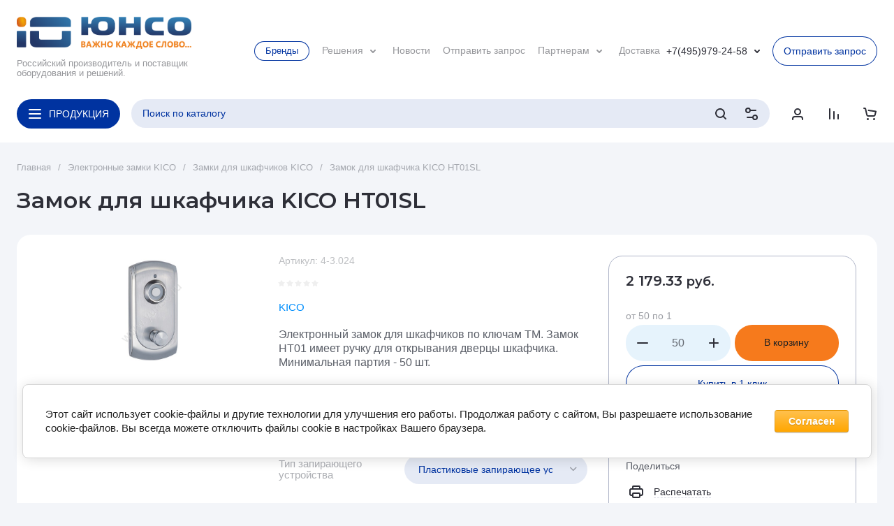

--- FILE ---
content_type: text/html; charset=utf-8
request_url: https://yunso.ru/kico-ht01sl
body_size: 63083
content:
<!doctype html>
<html lang="ru">

<head>
<meta charset="utf-8">
<meta name="robots" content="all">
<link rel="preload" href="/g/libs/jquery/2.2.4/jquery-2.2.4.min.js" as="script">
<title>Замок для шкафчика HT01SL</title>
<!-- assets.top -->
<meta property="og:title" content="Замок для шкафчика KICO HT01SL">
<meta name="twitter:title" content="Замок для шкафчика KICO HT01SL">
<meta property="og:description" content="Простой и надежный замок для шкафчиков по ключам с ТМ.  Сочетание простоты и надежность в работе.">
<meta name="twitter:description" content="Простой и надежный замок для шкафчиков по ключам с ТМ.  Сочетание простоты и надежность в работе.">
<meta property="og:image" content="https://yunso.ru/thumb/2/PquGrNGrZNm7R9Bl_eR94A/800r450/d/snimok_ekrana_2014-11-11_v_93815.png">
<meta name="twitter:image" content="https://yunso.ru/thumb/2/PquGrNGrZNm7R9Bl_eR94A/800r450/d/snimok_ekrana_2014-11-11_v_93815.png">
<meta property="og:image:type" content="image/png">
<meta property="og:image:width" content="800">
<meta property="og:image:height" content="450">
<meta property="og:type" content="website">
<meta property="og:url" content="https://yunso.ru/kico-ht01sl">
<meta property="og:site_name" content="Аудиорегистраторы ОСА - запишут то, что другие не могут!">
<meta property="fb:admins" content="https://www.facebook.com/profile.php?id=100001898935018">
<meta property="fb:pages" content="https://www.facebook.com/Spec.yunso/">
<meta property="vk:app_id" content="https://vk.com/id276478456">
<meta name="twitter:site" content="yuriy.kul@gmail.com">
<meta name="twitter:card" content="summary">
<!-- /assets.top -->

<meta name="description" content="Простой и надежный замок для шкафчиков по ключам с ТМ.  Сочетание простоты и надежность в работе.">
<meta name="keywords" content="Замок для шкафчика HT01SL. замок для шкафчиков по ключам TM">
<meta name="SKYPE_TOOLBAR" content="SKYPE_TOOLBAR_PARSER_COMPATIBLE">
<meta name="viewport" content="width=device-width, initial-scale=1.0, maximum-scale=1.0, user-scalable=no">
<meta name="format-detection" content="telephone=no">
<meta http-equiv="x-rim-auto-match" content="none">







			<link rel="preload" as="image" href="/thumb/2/dGSZ4xE5Oo43ao1soVRo0Q/750r750/d/snimok_ekrana_2014-11-11_v_93815.png" />

<!-- common js -->
<link rel="preload" href="/g/shop2v2/default/js/shop2v2-plugins.js" as="script">
<link rel="preload" href="/g/shop2v2/default/js/shop2.2.min.js" as="script">

    	
            <!-- 46b9544ffa2e5e73c3c971fe2ede35a5 -->
            <script src='/shared/s3/js/lang/ru.js'></script>
            <script src='/shared/s3/js/common.min.js'></script>
        <link rel='stylesheet' type='text/css' href='/shared/s3/css/calendar.css' /><link rel="icon" href="/favicon.svg" type="image/svg+xml">

<!--s3_require-->
<link rel="stylesheet" href="/g/basestyle/1.0.1/user/user.css" type="text/css"/>
<link rel="stylesheet" href="/g/basestyle/1.0.1/cookie.message/cookie.message.css" type="text/css"/>
<link rel="stylesheet" href="/g/basestyle/1.0.1/user/user.orange.css" type="text/css"/>
<script type="text/javascript" src="/g/basestyle/1.0.1/user/user.js" async></script>
<script type="text/javascript" src="/g/libs/jquery/2.2.4/jquery-2.2.4.min.js"></script>
<link rel="stylesheet" href="/g/s3/lp/lpc.v4/css/styles.css" type="text/css"/>
<link rel="stylesheet" href="/g/s3/lp/cookie.message/__landing_page_content_global.css" type="text/css"/>
<link rel="stylesheet" href="/g/s3/lp/cookie.message/colors_lpc.css" type="text/css"/>
<link rel="stylesheet" href="/g/basestyle/1.0.1/cookie.message/cookie.message.orange.css" type="text/css"/>
<script type="text/javascript" src="/g/basestyle/1.0.1/cookie.message/cookie.message.js" async></script>
<!--/s3_require-->

<link rel='stylesheet' type='text/css' href='/t/images/__csspatch/2/patch.css'/>

<!--s3_goal-->
<script src="/g/s3/goal/1.0.0/s3.goal.js"></script>
<script>new s3.Goal({map:{"855109":{"goal_id":"855109","object_id":"55247109","event":"submit","system":"metrika","label":"P1LN","code":"anketa"}}, goals: [], ecommerce:[]});</script>
<!--/s3_goal-->
<!-- common js -->

<!-- shop init -->




	
	<script type="text/javascript" src="/g/shop2v2/default/js/shop2v2-plugins.js"></script>

	<script type="text/javascript" src="/g/shop2v2/default/js/shop2.2.min.js"></script>


	<script src="/g/templates/shop2/2.130.2/default-3/js/paginationscroll.js"></script>

<script type="text/javascript">shop2.init({"productRefs": {"1429098709":{"tip_kluca":{"197637709":["1705047309","1705072709","1705072909","1705073109"]},"cvet_zamka":{"197634709":["1705047309","1705072709"],"197634909":["1705072909","1705073109"]},"tip_zapirausego_ustrojstva":{"197637309":["1705047309","1705073109"],"197637509":["1705072709","1705072909"]}}},"apiHash": {"getPromoProducts":"435c2b3426783ab8a359f43ac031b194","getSearchMatches":"f121e67ce62dcf996eaae2a0083bed6c","getFolderCustomFields":"e31b3698a9df1311deac0929c45db9d9","getProductListItem":"ace6cc119f06039383b5cd2aeb3c6fe0","cartAddItem":"35978231a8e7688e9a62c39c89aafd09","cartRemoveItem":"68e462708db6131466138f15c82e2b64","cartUpdate":"aa146e24a63b1ec16d02c82104e4f24d","cartRemoveCoupon":"5b46156a10f6f80896868a2010ce1b57","cartAddCoupon":"64f3dca8287b8956e84e6603da7feb6d","deliveryCalc":"e6f25975e55d7269d711d8ae37cc9e3a","printOrder":"cdd79fc334818b2dd5d3ebd52c601dcf","cancelOrder":"4cb8ac6517db17d8ba4530f9ecb38952","cancelOrderNotify":"4cce39f69c2451c56008f8e74f6234c8","repeatOrder":"dc310561b04a4333e96235576b5107fd","paymentMethods":"90e731d74cd822aed642d3d6a41dae8b","compare":"c77e5e874d73ab1da550dc953f26af9e"},"hash": null,"verId": 1715318,"mode": "product","step": "","uri": "/katalog","IMAGES_DIR": "/d/","my": {"gr_orders_shop2_btn":true,"show_product_unit":false,"gr_promo_actions":true,"gr_show_price_in_pricelist":true,"gr_selected_theme":4,"gr_schema_org":true,"gr_thumbs_height":"600","gr_thumbs_width":"600","gr_info_form":true,"gr_cart_question":true,"gr_compare_icons":true,"gr_favorite":true,"gr_collections_lazy":true,"gr_main_blocks_lazy":true,"gr_product_share_lazy":true,"gr_main_blocks_ajax":false,"gr_popup_compare":true,"gr_responsive_tabs_2":true,"gr_select_wrapper":true,"new_alias":"\u041d\u043e\u0432\u0438\u043d\u043a\u0430","special_alias":"\u0410\u043a\u0446\u0438\u044f","buy_alias":"\u0412 \u043a\u043e\u0440\u0437\u0438\u043d\u0443","buy_mod":true,"buy_kind":true,"on_shop2_btn":true,"show_sections":true,"lazy_load_subpages":true,"gr_amount_flag":true,"gr_collections_one_click":true,"gr_collections_columns_class":true,"gr_collections_params":false,"gr_collections_compare":true,"gr_collections_amount":true,"gr_collections_vendor":true,"gr_product_list_titles":true,"gr_product_list_title":true,"gr_product_list_price":true,"gr_product_list_amount":true,"gr_images_size":true,"gr_images_view":true,"gr_images_lazy_load":true,"gr_sliders_autoplay":true,"gr_one_click_btn":"\u041a\u0443\u043f\u0438\u0442\u044c \u0432 1 \u043a\u043b\u0438\u043a","gr_amount_min_top":true,"gr_options_more_btn":"\u041f\u0430\u0440\u0430\u043c\u0435\u0442\u0440\u044b","gr_product_print":true,"gr_product_options_more_btn":"\u0412\u0441\u0435 \u043f\u0430\u0440\u0430\u043c\u0435\u0442\u0440\u044b","gr_product_nav_prev":"\u041f\u0440\u0435\u0434\u044b\u0434\u0443\u0449\u0438\u0439","gr_product_nav_next":"\u0421\u043b\u0435\u0434\u0443\u044e\u0449\u0438\u0439","gr_product_quick_view":true,"gr_product_columns_class":true,"gr_product_item_wrap":true,"gr_product_list_main":true,"gr_thumbs_vendor":true,"gr_thumbs_one_click":true,"gr_cart_info_in_total":true,"gr_cart_preview_icons":true,"gr_cart_titles":true,"gr_cart_show_discount_sum":true,"gr_cart_show_discounts_applied":true,"gr_cart_auth_remodal":true,"gr_cart_coupon_remodal":false,"gr_cart_coupon_placeholder":"\u041f\u0440\u043e\u043c\u043e\u043a\u043e\u0434","gr_coupon_popup_btn":"\u041f\u0440\u0438\u043c\u0435\u043d\u0438\u0442\u044c \u043a\u0443\u043f\u043e\u043d","gr_cart_options_more_btn":"\u041f\u0430\u0440\u0430\u043c\u0435\u0442\u0440\u044b","gr_cart_registration_title":"\u041a\u0443\u043f\u0438\u0442\u044c \u0431\u0435\u0437 \u0440\u0435\u0433\u0438\u0441\u0442\u0440\u0430\u0446\u0438\u0438","gr_filter_remodal_btn":"\u0424\u0418\u041b\u042c\u0422\u0420 \u041f\u041e\u0414\u0411\u041e\u0420\u0410","gr_filter_max_count":5,"gr_filter_remodal":true,"gr_filter_unwrap_sorting":false,"gr_filter_go_result":true,"gr_filter_color_btn":true,"gr_filter_placeholders":true,"gr_filter_range_slider":false,"gr_login_form_placeholder":false,"gr_search_placeholder":"\u041d\u0430\u0439\u0442\u0438 \u0442\u043e\u0432\u0430\u0440","gr_search_form_title":"\u041f\u043e\u0434\u0431\u043e\u0440 \u043f\u043e \u043f\u0430\u0440\u0430\u043c\u0435\u0442\u0440\u0430\u043c","gr_search_form_range_slider":false,"gr_sorting_title":"\u0421\u043e\u0440\u0442\u0438\u0440\u043e\u0432\u0430\u0442\u044c","gr_sorting_default":"\u041f\u043e \u0443\u043c\u043e\u043b\u0447\u0430\u043d\u0438\u044e","gr_sorting_item_default":"\u041f\u043e \u0443\u043c\u043e\u043b\u0447\u0430\u043d\u0438\u044e","gr_sorting_by_price_desc":"\u0426\u0435\u043d\u0430 - \u0443\u0431\u044b\u0432\u0430\u043d\u0438\u0435","gr_sorting_by_price_asc":"\u0426\u0435\u043d\u0430 - \u0432\u043e\u0437\u0440\u0430\u0441\u0442\u0430\u043d\u0438\u0435","gr_sorting_by_name_desc":"\u041d\u0430\u0437\u0432\u0430\u043d\u0438\u0435 - \u042f-\u0410","gr_sorting_by_name_asc":"\u041d\u0430\u0437\u0432\u0430\u043d\u0438\u0435 - \u0410-\u042f","gr_main_blocks_more_btn":true,"gr_inner_folders_v2":true,"gr_btns_style":true},"shop2_cart_order_payments": 1,"cf_margin_price_enabled": 0,"buy_one_click_api_url": "/-/x-api/v1/public/?method=form/postform&param[form_id]=55248509&param[tpl]=global:shop2.form.minimal.tpl&param[hide_title]=0&param[placeholdered_fields]=0","maps_yandex_key":"","maps_google_key":""});</script><!-- shop init -->



	<style>
		.main-slider__slider:not(.tns-slider){display:flex;overflow:hidden;white-space:nowrap}.main-slider__slider:not(.tns-slider) .main-slider__item{white-space:normal;width:100%;flex:none}
	
		.gr_hide_onload * {transition: none !important}.gr_hide_onload *::after, .gr_hide_onload *::before {transition: none !important;}
		
		.menu-nav.hideOverflow{white-space:nowrap;overflow:hidden}
		
		.gr_lazy_load_block > *{display:none!important}.remodal-wrapper{display:none}.top-menu > li ul{display:none}.row-menu-container{display:none}.remodal-wrapper{display:none}
		
		.hide{display:none!important}html{font-family:sans-serif;-ms-text-size-adjust:100%;-webkit-text-size-adjust:100%;overflow-y:scroll}body{margin:0}main,nav{display:block}img{border:0}svg:not(:root){overflow:hidden}button,input{font:inherit;margin:0}button{overflow:visible}button{text-transform:none}button{-webkit-appearance:button;cursor:pointer}input{line-height:normal}img{max-width:100%}img{height:auto}*{box-sizing:border-box;-webkit-locale:auto}.cat-top-btn,.top-contacts__popup .mobile-call-btn,.top-call-btn,.brends-btn,.main-slider__btn,.tns-controls button{position:relative;z-index:1;display:inline-flex;align-items:center;justify-content:center;height:auto;min-height:auto;padding:0;border:none;cursor:pointer;text-align:center;-moz-appearance:none;-webkit-appearance:none;background-clip:border-box;transition:all .18s linear}.cat-top-btn:before,.top-contacts__popup .mobile-call-btn:before,.top-call-btn:before,.brends-btn:before,.main-slider__btn:before,.tns-controls button:before{position:absolute;content:'';top:0;left:0;right:0;bottom:0;z-index:-1;transition:all .18s linear;opacity:0;visibility:hidden}.cat-top-btn:active:before,.top-contacts__popup .mobile-call-btn:active:before,.top-call-btn:active:before,.brends-btn:active:before,.main-slider__btn:active:before,.tns-controls button:active:before{opacity:1;visibility:visible}.cat-top-btn:active:before,.top-contacts__popup .mobile-call-btn:active:before,.top-call-btn:active:before,.brends-btn:active:before,.main-slider__btn:active:before,.tns-controls button:active:before{transition:all .05s linear}.cat-top-btn,.top-contacts__popup .mobile-call-btn,.top-call-btn,.brends-btn,.main-slider__btn{font-size:14px;line-height:1;padding:14px 16px}@media (max-width: 1260px){.top-call-btn{font-size:14px;line-height:1;padding:11px 12px}}@media (max-width: 740px){.top-call-btn{font-size:13px;line-height:1;padding:9px 10px}}.cat-top-btn{font-weight:var(--font1_400);font-family:var(--font1);border:none}.cat-top-btn:active{border:none}.top-contacts__popup .mobile-call-btn,.top-call-btn,.brends-btn{font-weight:var(--font1_400);font-family:var(--font1);border:none}.top-contacts__popup .mobile-call-btn:active:before,.top-call-btn:active:before,.brends-btn:active:before{display:none}.main-slider__btn{font-weight:var(--font1_400);font-family:var(--font1);border:none}.main-slider__btn:active{border:none}.main-slider__btn:active:before{display:none}.tns-controls{pointer-events:none}.tns-controls button{width:52px;height:28px;display:flex;align-items:center;justify-content:center;transition:background .3s;pointer-events:all}.tns-controls button svg{transition:fill .3s;width:20px;height:20px}.site-search-form__input_sh{font-size:14px;line-height:1;padding:12px 16px 13px}@media (max-width: 1260px){.site-search-form__input_sh{font-size:13px;line-height:1;padding:9.5px 16px 10.5px}}@media (max-width: 740px){.site-search-form__input_sh{font-size:13px;line-height:1;padding:6.5px 16px 7.5px}}.gr-compare-btn{font-size:0;display:flex;align-items:center;position:relative;padding:0 16px;min-height:22px}.gr-compare-btn svg{display:none;width:20px;height:20px;transition:fill .3s}.gr-compare-btn svg.gr_small_icon{display:block}.gr-compare-btn .gr-compare-btn-amount{margin-left:6px;min-width:41px;height:22px;line-height:22px;font-size:14px;line-height:22px;padding:0 3px;text-align:center;display:none}.favorite-block.is-null .favorite-count{display:none}.favorite-block .favorite-btn{font-size:0;display:flex;align-items:center;position:relative;padding:0 16px;min-height:22px}.favorite-block svg{display:none;width:20px;height:20px;transition:fill .3s}.favorite-block svg.gr_small_icon{display:block}.favorite-block .favorite-count{margin-left:6px;min-width:41px;height:22px;line-height:22px;font-size:14px;line-height:22px;padding:0 3px;text-align:center}html,body{height:100%;min-width:320px;-ms-text-size-adjust:100%;-webkit-text-size-adjust:100%}html{font-size:16px}body{position:relative;min-width:320px;text-align:left;font-family:var(--font1);font-weight:var(--font1_400);line-height:1.25}.tns-lazy-img{opacity:1}.tns-slider{margin-left:auto;margin-right:auto}.gr-svg-icon{width:30px;height:30px}.gr-svg-icon.gr_small_icon{display:none}.gr-svg-icon.gr_small_icon{width:20px;height:20px}.block_padding{padding:0 24px}@media (max-width: 740px){.block_padding{padding:0 16px}}.vertical_padding{padding-top:28px;padding-bottom:28px}@media (max-width: 1260px){.vertical_padding{padding-top:16px;padding-bottom:16px}}@media (max-width: 639px){.vertical_padding{padding-top:12px;padding-bottom:12px}}.block_width{margin:0 auto;max-width:1328px}.pointer_events_none{pointer-events:none}.bottom_more_panel{padding-top:20px}.bottom_more_panel .bottom_more_btn{min-height:42px;font-size:13px;line-height:14px;display:flex;align-items:center;justify-content:center;padding:10px 20px;cursor:pointer;transition:color 0.3s,background .3s}.site__wrapper{min-height:100%;margin:auto;display:flex;flex-direction:column}.site-container{flex:1 0 auto}.site-main__inner{padding:28px 0}@media (max-width: 1260px){.site-main__inner{padding:16px 0}}@media (max-width: 639px){.site-main__inner{padding:12px 0}}.top-panel{padding-top:20px;padding-bottom:28px}@media (max-width: 1260px){.top-panel{padding-bottom:16px}}@media (max-width: 1023px){.top-panel{padding:0 0 16px}}@media (max-width: 740px){.top-panel{padding-bottom:12px}}.top-panel__inner{display:flex;flex-wrap:wrap}.top-panel__left{width:calc(100% - 384px - 21px)}@media (max-width: 1360px){.top-panel__left{width:calc(100% - 340px - 20px)}}@media (max-width: 1260px){.top-panel__left{width:100%}}.top-panel__right{width:384px;margin-left:21px}@media (max-width: 1360px){.top-panel__right{width:340px;margin-left:20px}}@media (max-width: 1260px){.top-panel__right{width:100%;margin:32px 0 0}}@media (max-width: 740px){.top-panel__right{margin:24px 0 0}}.site-header{flex:none}@media (max-width: 1260px){.site-header{display:flex;flex-direction:column}}.header-top__inner{display:flex;align-items:center;min-height:88px;padding:24px 0 0}@media (max-width: 1260px){.header-top__inner{padding:15px 0;min-height:80px}}@media (max-width: 740px){.header-top__inner{flex-direction:column;padding:12px 0;min-height:0}}.header-top__right{flex:1 0 1%;display:flex;align-items:center;justify-content:flex-end}@media (max-width: 480px){.header-top__right{min-width:100%}}.site-logo{width:340px;padding-right:20px;display:flex;align-items:center;flex-wrap:wrap}@media (max-width: 740px){.site-logo{width:100%;padding:0 0 12px;justify-content:center}}.site-logo__logo_image{margin-right:20px;display:block;font-size:0;flex:none}@media (max-width: 1260px){.site-logo__logo_image{margin-right:12px}}@media (max-width: 639px){.site-logo__logo_image img.logo_desc{display:none}}.site-logo__logo_image img.logo_mobile{display:none}@media (max-width: 639px){.site-logo__logo_image img.logo_mobile{display:block}}.site-logo__right_sl{margin-top:10px;margin-bottom:10px}@media (max-width: 639px){.site-logo__right_sl{margin-top:5px;margin-bottom:5px}}.site-logo__logo_name{display:inline-block;vertical-align:top;font-size:18px;line-height:120%}@media (max-width: 1023px){.site-logo__logo_name{font-size:16px}}.site-logo__desc{font-size:13px;line-height:14px;margin-top:4px}@media (max-width: 1023px){.site-logo__desc{margin-top:0}}.menu-nav{flex:1 0 1%;padding-right:20px;max-width:540px}@media (max-width: 1260px){.menu-nav{display:none}}.top-menu{margin:0;padding:0;font-size:0;list-style:none;max-width:100%}.top-menu .parent_level{display:none}.top-menu > li{display:inline-block;vertical-align:top;position:relative;white-space:normal}.top-menu > li.sublevel > a{padding-right:24px}.top-menu > li.sublevel > a svg{display:block}.top-menu > li > a{font-size:14px;min-height:28px;display:flex;align-items:center;margin:0 9px;transition:color .3s;position:relative}.top-menu > li > a svg{display:none;width:20px;height:20px;position:absolute;top:50%;right:0;margin-top:-10px;transition:fill .3s}.top-menu > li ul{margin:0;padding:12px 20px;list-style:none;width:248px;position:absolute;left:0;top:100%;display:none;z-index:100;white-space:normal}.top-menu > li ul li{position:relative}.top-menu > li ul li a{font-size:14px;line-height:22px;display:block;transition:color .3s;padding:6px 20px 6px 0;position:relative}.top-contacts{padding-right:12px;display:flex;align-items:center;position:relative}@media (max-width: 1260px){.top-contacts{padding-right:20px}}@media (max-width: 740px){.top-contacts{padding:12px 0 0;width:100%;justify-content:space-between}.top-contacts:before{position:absolute;content:'';top:0;left:-16px;right:-16px;height:1px}}.top-contacts .phone-item{font-size:14px;line-height:22px;padding-right:4px}@media (max-width: 1023px){.top-contacts .phone-item{font-size:12px}}.top-contacts__phone_btn{width:20px;height:20px;cursor:pointer;display:flex;align-items:center;justify-content:center;font-size:0}@media (max-width: 480px){.top-contacts__phone_btn{z-index:200}}.top-contacts__phone_btn svg{width:20px;height:20px;transition:fill 0.3s,transform .3s}.top-contacts__popup{position:absolute;top:100%;right:15px;z-index:100;padding:24px 20px;width:248px;display:none}@media (max-width: 480px){.top-contacts__popup{width:auto;padding:11px 16px;left:-16px;right:-16px;top:0}}.top-contacts__popup .site-phones{padding-bottom:12px}@media (max-width: 480px){.top-contacts__popup .site-phones{padding-bottom:14px}}.top-contacts__popup .site-phones__item a{font-size:14px;line-height:22px}@media (max-width: 480px){.top-contacts__popup .site-phones__item a{font-size:12px;line-height:16px}}.top-contacts__popup .site-address{font-size:12px;line-height:16px;padding-bottom:12px}.top-contacts__popup .site-work-time{font-size:12px;line-height:16px;padding-bottom:12px}.top-contacts__popup .site-email{font-size:12px;line-height:16px;padding-bottom:12px}.top-contacts__popup .site-social{width:100%;padding-bottom:0}@media (max-width: 740px){.top-contacts__popup .site-social{padding-bottom:12px}}.top-contacts__popup .site-social__title{font-size:12px;line-height:16px;padding-bottom:3px}.top-contacts__popup .site-social__body{display:flex;flex-wrap:wrap;margin:0 -2px -2px}.top-contacts__popup .site-social__body a{width:32px;height:32px;display:flex;align-items:center;justify-content:center;margin:0 1px 2px;font-size:0}.top-contacts__popup .site-social__body a svg{max-width:100%;max-height:100%;width:auto;height:auto}.top-contacts__popup .mobile-call-btn{padding:8px 16px;min-height:32px;font-size:13px}@media (min-width: 741px){.top-contacts__popup .mobile-call-btn{display:none}}@media (max-width: 740px){.top-call-btn{display:none}}@media (min-width: 1261px){.header-bottom{min-height:82px}}@media (max-width: 1260px){.header-bottom{order:-2;border-bottom:1px solid var(--on_gr_bg_border_2)}}.header-bottom__inner{display:flex;align-items:center;padding-top:20px;padding-bottom:20px}@media (min-width: 1261px){.header-bottom__inner{height:82px}}@media (max-width: 1260px){.header-bottom__inner{padding-top:12px;padding-bottom:12px}}@media (max-width: 740px){.header-bottom__inner{padding-top:8px;padding-bottom:8px}}.header-bottom__left{display:flex;align-items:center;flex:1 0 1%;margin-right:14px}@media (max-width: 1260px){.header-bottom__left{margin-right:0}}.cat-top-btn{padding-left:46px;margin-right:16px}@media (max-width: 1260px){.cat-top-btn{display:none}}.cat-top-btn svg{position:absolute;top:50%;left:16px;margin-top:-10px;width:20px;height:20px}.site-form-wrap{flex:1 0 1%}.site-form-block{position:relative;height:42px}@media (max-width: 1260px){.site-form-block{height:36px}}@media (max-width: 740px){.site-form-block{height:30px}}@media (max-width: 1260px){.site-form-inner{margin-right:35px}}@media (max-width: 740px){.site-form-inner{margin-right:24px}}.site-search-form__input_sh{border:none;width:100%;height:auto;-webkit-appearance:none;-moz-appearance:none;transition:all .18s linear}.site-search-form__input_sh:focus{border:none}.site-search-form__btn_sh{display:flex;align-items:center;justify-content:center;border:none;font-size:0;position:absolute;top:0;right:52px;height:42px;width:36px}@media (max-width: 1260px){.site-search-form__btn_sh{height:36px;right:40px}}@media (max-width: 740px){.site-search-form__btn_sh{height:30px;width:30px;right:30px}}.site-search-form__btn_sh svg{width:20px;height:20px;transition:fill .3s;display:none}.site-search-form__btn_sh svg.gr_small_icon{display:block}.site-param-btn{position:absolute;top:0;right:0;width:52px;height:42px;font-size:0;cursor:pointer;display:flex;align-items:center;justify-content:center}@media (max-width: 1260px){.site-param-btn{height:36px;width:50px;margin-right:-15px;display:none}}@media (max-width: 740px){.site-param-btn{height:30px;width:30px;margin-right:-10px}}.site-param-btn svg{width:20px;height:20px;transition:fill .3s}.search-mobile-btn{position:absolute;top:0;right:0;width:50px;height:36px;font-size:0;cursor:pointer;margin-right:-15px;display:flex;align-items:center;justify-content:center}@media (min-width: 1261px){.search-mobile-btn{display:none}}@media (max-width: 740px){.search-mobile-btn{height:30px;width:30px;margin-right:-10px}}.search-mobile-btn svg{width:20px;height:20px;transition:fill .3s}.shop-btns{display:flex;align-items:center;flex:none}@media (max-width: 1260px){.shop-btns{display:none}}.login-form-btn{display:flex;align-items:center;justify-content:center;cursor:pointer;width:52px;height:42px;font-size:0}.login-form-btn svg{display:none;width:20px;height:20px;transition:fill .3s}.login-form-btn svg.gr_small_icon{display:block}.main-slider{position:relative}.main-slider__inner{overflow:hidden}.main-slider__item_in{overflow:hidden;padding-top:53.63%;display:flex;flex-direction:column;justify-content:center;position:relative}@media (max-width: 1023px){.main-slider__item_in{padding-top:0}}.main-slider__item_in.black_cover .main-slider__image:before{position:absolute;content:'';top:0;left:0;width:100%;height:100%;pointer-events:none;opacity:.5;z-index:1}.main-slider__link{position:absolute;top:0;left:0;width:100%;height:100%;z-index:3;display:none}.main-slider__image{position:absolute;top:0;left:0;right:0;bottom:0;font-size:0;overflow:hidden;display:block}@media (max-width: 1023px){.main-slider__image{position:relative;top:auto;left:auto;right:auto;bottom:auto;padding-top:53.63%}}@media (max-width: 639px){.main-slider__image{padding-top:62.6%}}.main-slider__image img{position:absolute;top:0;left:0;max-width:none;width:100%;height:100%;object-fit:cover;object-position:50% 50%}.main-slider__info{position:absolute;top:20px;bottom:20px;left:50px;right:80px;display:flex;align-items:center;z-index:2;font-size:0}@media (max-width: 1023px){.main-slider__info{position:relative;top:auto;bottom:auto;left:auto;right:auto;padding:24px}}@media (max-width: 1023px){.main-slider__info_in{text-align:center;width:100%}}.main-slider__label{padding:8.5px 16px;font-size:13px;line-height:1;display:inline-flex;vertical-align:top;align-items:center;margin-bottom:32px}@media (max-width: 1023px){.main-slider__label{margin-bottom:24px}}.main-slider__label_icon{width:14px;height:14px;font-size:0;overflow:hidden;display:flex;align-items:center;justify-content:center;margin-right:3px}.main-slider__label_icon img{max-width:100%;width:auto;height:auto;max-height:100%}.main-slider__title{font-weight:var(--font2_600);font-family:var(--font2);font-size:32px;line-height:110%;padding-bottom:10px}@media (max-width: 1023px){.main-slider__title{font-size:26px;padding-bottom:6px}}@media (max-width: 740px){.main-slider__title{font-size:20px;padding-bottom:10px}}.main-slider__text{font-size:16px;line-height:140%;padding-bottom:32px}@media (max-width: 1023px){.main-slider__text{font-size:14px;line-height:120%;padding-bottom:24px}}.main-slider__btn{padding:10px 54px 10px 24px;min-height:52px;font-size:18px}@media (max-width: 1260px){.main-slider__btn{padding:8px 46px 8px 16px;min-height:36px;font-size:13px}}@media (max-width: 740px){.main-slider__btn{min-height:32px}}.main-slider__btn svg{width:20px;height:20px;position:absolute;top:50%;right:24px;margin-top:-10px}@media (max-width: 1023px){.main-slider__btn svg{right:16px}}.main-slider__controls_wrap{position:absolute;top:0;bottom:0;right:50px;display:flex;flex-direction:column;justify-content:center;align-items:center;pointer-events:none}@media (max-width: 1023px){.main-slider__controls_wrap{flex-direction:row;align-items:flex-start;bottom:24px;top:0;left:0;right:0}}@media (max-width: 740px){.main-slider__controls_wrap{bottom:16px}}.main-slider__controls{display:flex;flex-direction:column;justify-content:center;align-items:center;pointer-events:none;position:relative;padding:30px 0;width:30px}@media (max-width: 1023px){.main-slider__controls{width:100%;padding:0;flex-direction:row;padding-top:53.54%}}.main-slider__controls button.slider_btn{pointer-events:all;border:none;width:30px;height:30px;font-size:0;padding:0;position:absolute;right:0}@media (max-width: 1023px){.main-slider__controls button.slider_btn{display:none}}.main-slider__controls button.slider_btn.next{bottom:0}.main-slider__controls button.slider_btn.prev{top:0}.main-slider__controls button.slider_btn svg{transition:fill .3s}.main-slider__nav{pointer-events:none;display:flex;flex-direction:column;align-items:center;width:30px}@media (max-width: 1023px){.main-slider__nav{width:100%;flex-direction:row;justify-content:center;position:absolute;left:0;right:0;bottom:23px}}@media (max-width: 639px){.main-slider__nav{bottom:-13px}}.main-slider__nav button{pointer-events:all;font-size:0;width:8px;height:8px;border:none;padding:0;opacity:.2;margin:10px 0}@media (max-width: 1023px){.main-slider__nav button{margin:0 6px}}@media (max-width: 740px){.main-slider__nav button{margin:0 5px}}.main-slider__nav button.tns-nav-active{opacity:1}.top-edit{display:flex;flex-direction:column;justify-content:space-between;height:100%}@media (max-width: 1260px){.top-edit{flex-direction:row}}@media (max-width: 1023px){.top-edit{padding-left:24px;padding-right:24px}}@media (max-width: 740px){.top-edit{padding-left:16px;padding-right:16px}}@media (max-width: 600px){.top-edit{flex-direction:column}}.top-edit__item{overflow:hidden;flex:1 0 calc(50% - 10px);margin-bottom:20px}.top-edit__item:last-child{margin-bottom:0;margin-right:0}@media (max-width: 1260px){.top-edit__item{height:auto;margin:0 20px 0 0}}@media (max-width: 1023px){.top-edit__item{width:calc(50% - 8px);margin:0 16px 0 0}}@media (max-width: 600px){.top-edit__item{width:100%;margin:0 0 8px}}.top-edit__item_in{height:100%;display:flex;align-items:flex-end;position:relative}@media (max-width: 1260px){.top-edit__item_in{height:0;padding-top:55.3%}}.top-edit__image{position:absolute;top:0;left:0;right:0;bottom:0;font-size:0;overflow:hidden;display:block}.top-edit__image.black_cover:before{position:absolute;content:'';top:0;left:0;right:0;bottom:0;pointer-events:none;z-index:1}.top-edit__image img{position:absolute;top:0;left:0;max-width:none;width:100%;height:100%;object-fit:cover;object-position:50% 50%;transition:transform .5s}.top-edit__link{position:absolute;top:0;left:0;right:0;bottom:0;font-size:0;z-index:10}.top-edit__text{position:absolute;top:auto;left:0;right:0;bottom:0;padding:20px;width:100%;font-size:0;z-index:2;display:flex;flex-direction:column;align-items:flex-start}@media (max-width: 740px){.top-edit__text{padding:16px}}.top-edit__title{font-size:18px;line-height:20px;transition:color .5s}@media (max-width: 1023px){.top-edit__title{font-size:13px;line-height:14px}}.top-edit__value{width:50px;height:24px;margin-top:8px;display:inline-flex;align-items:center;justify-content:center;font-size:0;vertical-align:top}.top-edit__value svg{width:20px;height:20px}.folders-block{position:relative}.folders-block.folder_items_slider .tns-controls{position:absolute;top:0;left:-116px;right:-116px;bottom:0;display:flex;align-items:center;justify-content:space-between}@media (max-width: 1599px){.folders-block.folder_items_slider .tns-controls{left:-21px;right:-21px}}@media (max-width: 1599px){.folders-block.folder_items_slider .tns-controls button{width:42px}}@media (max-width: 1023px){.folders-block.folder_items_slider .tns-ovh{overflow:visible}}@media (max-width: 1023px){.folders-block.folder_items_slider .folders-block__body{margin:0 -24px -16px;display:flex;flex-wrap:nowrap;overflow:hidden;overflow-x:auto}}@media (max-width: 740px){.folders-block.folder_items_slider .folders-block__body{margin:0 -16px -8px}}@media (max-width: 1023px){.folders-block.folder_items_slider .folders-block__item{margin:0 8px 16px;width:calc(29.85% - 16px);min-width:calc(29.85% - 16px)}.folders-block.folder_items_slider .folders-block__item:first-child{margin-left:24px}.folders-block.folder_items_slider .folders-block__item:last-child{margin-right:24px}}@media (max-width: 740px){.folders-block.folder_items_slider .folders-block__item{width:calc(60.5% - 8px);min-width:calc(60.5% - 8px);margin:0 4px 8px}.folders-block.folder_items_slider .folders-block__item:first-child{margin-left:16px}.folders-block.folder_items_slider .folders-block__item:last-child{margin-right:16px}}.folders-block__inner{position:relative}.folders-block__body{font-size:0;padding:0;margin:0}.folders-block__item_in{white-space:initial;overflow:hidden;padding-bottom:24px;height:100%;display:flex;flex-direction:column}@media (max-width: 1260px){.folders-block__item_in{padding-bottom:20px}}.folders-block__item_in ul{margin:0 0 auto;padding:14px 24px 0;list-style:none}@media (max-width: 1260px){.folders-block__item_in ul{padding:8px 20px 0}}.folders-block__item_in ul li:nth-child(n + 3){display:none}.folders-block__item_in ul li a{display:inline-block;vertical-align:top;font-size:14px;line-height:1.2;padding:5px 0;transition:color .3s}@media (max-width: 740px){.folders-block__item_in ul li a{font-size:12px;line-height:16px}}.folders-block__item_image{display:block;font-size:0;overflow:hidden;position:relative;padding-top:64.1%}.folders-block__item_image img{position:absolute;top:0;left:0;max-width:none;width:100%;height:100%;object-fit:cover;object-position:50% 50%}.folders-block__item_title{font-weight:var(--font2_600);font-family:var(--font2);font-size:16px;line-height:120%;display:inline-block;vertical-align:top;margin:24px 24px 0;transition:color .3s}@media (max-width: 1260px){.folders-block__item_title{font-size:14px;line-height:110%;margin:20px 20px 0}}@media (max-width: 740px){.folders-block__item_title{font-size:13px}}.folders-block__item_more{display:inline-block;vertical-align:top;font-size:14px;line-height:22px;transition:color .3s;margin:14px 24px 0}@media (max-width: 1260px){.folders-block__item_more{margin:8px 20px 0}}@media (max-width: 740px){.folders-block__item_more{font-size:12px}}.brends-btn{font-size:13px;padding:5px 16px 6px;min-height:28px;margin-right:9px}@media (max-width: 1260px){.brends-btn{display:none}}.gr-compare-btn:not(.active){pointer-events:none}.favorite-block.is-null{pointer-events:none}.cart-prew-wrap{margin-left:16px}.cart-prew-btn{font-size:0;display:flex;align-items:center;position:relative;min-height:22px;cursor:pointer}.cart-prew-btn.pointer_events_none .gr-cart-total-amount{display:none}.cart-prew-btn svg{display:none;width:20px;height:20px;transition:fill .3s}.cart-prew-btn svg.gr_small_icon{display:block}.cart-prew-btn .gr-cart-preview-link-desc{position:absolute;top:0;left:0;width:100%;height:100%;font-size:0}.cart-prew-btn .gr-cart-total-amount{margin-left:6px;min-width:41px;height:22px;line-height:22px;font-size:14px;line-height:22px;padding:0 3px;text-align:center}.cart-prew-btn #shop2-cart-preview{display:none}
	</style>

	
	
		<script>
			createCookie('quick_load_style', 1, 1);
		</script>
    

	



<link rel="stylesheet" href="/t/v986/images/css/site.addons.scss.css">

</head>
<body class="site gr_hide_onload gr_btns_style new_copyright">
	
	
		<script type="application/ld+json">{"@context": "https://schema.org","@type": "BreadcrumbList","itemListElement": [{"@type": "ListItem","position": 1,"name": "Главная","item": "https://yunso.ru"},{"@type": "ListItem","position": 2,"name": "Электронные замки KICO","item": "https://yunso.ru/elektronnyye-zamki-kico"},{"@type": "ListItem","position": 3,"name": "Замки для шкафчиков KICO","item": "https://yunso.ru/zamki-dlya-shkafchikov-kico"},{"@type": "ListItem","position": 4,"name": "Замок для шкафчика KICO HT01SL"}]}</script>
		
	
	<div class="site__wrapper">
				
				
		<div class="site-header header_top_fixed">

	<div class="header-top block_padding">

		<div class="header-top__inner block_width">
			
			<div class="site-logo">
												
				 <a href="https://yunso.ru" class="site-logo__logo_image">
					<img src="/d/logotip_2025_polnyj_uzkij.png" width="250" alt="" class="logo_desc">
					<img src="/d/logotip_2025_polnyj_uzkij.png" width="120" alt="" class="logo_mobile">
				</a> 
				
												<div class="site-logo__right_sl">
										
										<div class="site-logo__desc">Российский производитель и поставщик оборудования и решений.</div>
									</div>
			</div>

			<div class="header-top__right">
				
								<div class="brends-btn" data-remodal-target="brends_popup">Бренды</div> 
				
								<nav class="menu-nav hideOverflow">
					
					<ul class="top-menu">
			            			                			                			                    <li class="sublevel">
			                        <a href="/resheniya">
			                        	
			                        					                        <span class="open_ul_span">
				                        	<svg class="gr-svg-icon">
							                    <use xlink:href="#icon_site_bottom_mini"></use>
							                </svg>
							            </span>
							            			                        	
			                            <span>Решения</span>
			                        </a>
			                			                			                			            			                			                    			                            </li>
			                        			                    			                			                			                    <li class="">
			                        <a href="/novosti">
			                        	
			                        				                        	
			                            <span>Новости</span>
			                        </a>
			                			                			                			            			                			                    			                            </li>
			                        			                    			                			                			                    <li class="">
			                        <a href="/otpravit-zapros">
			                        	
			                        				                        	
			                            <span>Отправить запрос</span>
			                        </a>
			                			                			                			            			                			                    			                            </li>
			                        			                    			                			                			                    <li class="sublevel">
			                        <a href="/partneram">
			                        	
			                        					                        <span class="open_ul_span">
				                        	<svg class="gr-svg-icon">
							                    <use xlink:href="#icon_site_bottom_mini"></use>
							                </svg>
							            </span>
							            			                        	
			                            <span>Партнерам</span>
			                        </a>
			                			                			                			            			                			                    			                            </li>
			                        			                    			                			                			                    <li class="">
			                        <a href="/dostavka">
			                        	
			                        				                        	
			                            <span>Доставка</span>
			                        </a>
			                			                			                			            			                			                    			                            </li>
			                        			                    			                			                			                    <li class="">
			                        <a href="/kontakty">
			                        	
			                        				                        	
			                            <span>Контакты</span>
			                        </a>
			                			                			                			            			                			                    			                            </li>
			                        			                    			                			                			                    <li class="sublevel">
			                        <a href="/o-kompanii">
			                        	
			                        					                        <span class="open_ul_span">
				                        	<svg class="gr-svg-icon">
							                    <use xlink:href="#icon_site_bottom_mini"></use>
							                </svg>
							            </span>
							            			                        	
			                            <span>О компании</span>
			                        </a>
			                			                			                			            			                			                    			                            </li>
			                        			                    			                			                			                    <li class="">
			                        <a href="/forum">
			                        	
			                        				                        	
			                            <span>Форум</span>
			                        </a>
			                			                			                			            			            </li>
			            </ul>
			        	          
				</nav>
								
								<div class="top-contacts">								
										<div class="top-contacts__phone">
																				<div class="phone-item"><a href="tel:+7(495)979-24-58">+7(495)979-24-58</a></div>
												    												    
					</div>
					
										<div class="top-contacts__phone_btn">
						
						<svg class="gr-svg-icon">
						  <use xlink:href="#icon_site_bottom_mini"></use>
						</svg>
						
					</div>
					
					<div class="top-contacts__popup">
						
												<div class="site-phones">
							
															
								<div class="site-phones__item">										
																	
									<a href="tel:+7(495)979-24-58" class="site-phones__item_num">+7(495)979-24-58</a>								
									
																		
								</div>								
															
								<div class="site-phones__item">										
																	
									<a href="tel:+7(926)27-36-999" class="site-phones__item_num">+7(926)27-36-999</a>								
									
																		<div class="messengers">
										
																				<a href="https://t.me/YUNSO_OSA" target="_blank">
																						<img width="30" height="30" src="/g/spacer.gif" data-src="/thumb/2/142fqd2TCoXhq7bdTblaOQ/30r30/d/telegram2.png" alt="" class="gr_images_lazy_load">
																					</a>
																				<a href="https://wa.me/79773330877" target="_blank">
																						<img width="30" height="30" src="/g/spacer.gif" data-src="/thumb/2/IH6u518H7PydRj7vHnCv7Q/30r30/d/logo-whatsapp-700x700.png" alt="" class="gr_images_lazy_load">
																					</a>
																				
									</div>
																		
								</div>								
							
						</div>
						
												<div class="site-address">
														
							<div class="site-address__body">
								140108, Россия, г. Раменское, Московской обл. ул. Михалевича, д. 51, офис 62
							</div>
						</div>
						
												<div class="site-work-time">
							<div class="site-work-time__title"></div>
							<div class="site-work-time__body">ПН - ПТ:  с 9-00 до 18-00,   <br />
СБ и ВС - ВЫХОДНОЙ</div>							
						</div>
												

												<div class="site-email">							
														<div><a href="mailto:info@yunso.ru">info@yunso.ru</a></div>
													</div>
						
												<div class="site-social">
							
														<div class="site-social__title">МЫ В СОЦ.СЕТЯХ:</div>
							
							<div class="site-social__body">
																<a href="https://t.me/yunso_ru" target="_blank">
																			<svg width="64" height="64" viewBox="0 0 64 64" fill="none" xmlns="http://www.w3.org/2000/svg">
<rect width="64" height="64" fill="url(#paint0_linear_428_2370)"/>
<path fill-rule="evenodd" clip-rule="evenodd" d="M13.5105 31.0388C23.3511 26.5683 29.9022 23.5978 33.1917 22.1567C42.5544 18.0686 44.5225 17.3627 45.7877 17.3333C46.0689 17.3333 46.6874 17.3921 47.1092 17.7451C47.4466 18.0392 47.5309 18.4215 47.5871 18.7156C47.6434 19.0097 47.6996 19.6274 47.6434 20.0979C47.1373 25.686 44.9442 39.2445 43.8196 45.4796C43.3416 48.1266 42.4138 49.0089 41.5141 49.0971C39.546 49.2736 38.0558 47.7442 36.172 46.4501C33.1917 44.4208 31.5329 43.1561 28.6369 41.1562C25.2911 38.8621 27.4561 37.5974 29.368 35.5387C29.874 35.0093 38.5057 26.7742 38.6744 26.039C38.7025 25.9507 38.7025 25.5978 38.5057 25.4213C38.3089 25.2449 38.0277 25.3037 37.8028 25.3625C37.4935 25.4213 32.77 28.7153 23.5761 35.2152C22.2265 36.1857 21.0175 36.6563 19.921 36.6269C18.712 36.5975 16.4065 35.921 14.6633 35.3328C12.5546 34.6269 10.8676 34.2446 11.0082 33.0093C11.0925 32.3623 11.936 31.7153 13.5105 31.0388Z" fill="white"/>
<defs>
<linearGradient id="paint0_linear_428_2370" x1="31.9734" y1="0" x2="31.9734" y2="63.4938" gradientUnits="userSpaceOnUse">
<stop stop-color="#2AABEE"/>
<stop offset="1" stop-color="#229ED9"/>
</linearGradient>
</defs>
</svg>

																	</a>
																<a href="https://rutube.ru/channel/24018316/" target="_blank">
																			<svg width="64" height="64" viewBox="0 0 64 64" fill="none" xmlns="http://www.w3.org/2000/svg">
<rect width="64" height="64" fill="#07151E"/>
<path d="M8 20C8 13.3726 13.3726 8 20 8H44C50.6274 8 56 13.3726 56 20V44C56 50.6274 50.6274 56 44 56H20C13.3726 56 8 50.6274 8 44V20Z" fill="#07151E"/>
<path d="M37.5611 23H20V41H24.8878V35.1439H34.2537L38.5269 41H44L39.2878 35.117C40.7513 34.9011 41.805 34.3884 42.4489 33.5788C43.0927 32.7692 43.4147 31.4737 43.4147 29.7466V28.3973C43.4147 27.3718 43.2977 26.5623 43.0927 25.9415C42.8878 25.3208 42.5366 24.7811 42.0391 24.2954C41.5122 23.8366 40.9268 23.5127 40.2245 23.2968C39.522 23.1079 38.6439 23 37.5611 23ZM36.7708 31.1769H24.8878V26.967H36.7708C37.444 26.967 37.9122 27.075 38.1464 27.2639C38.3805 27.4528 38.5269 27.8036 38.5269 28.3164V29.8276C38.5269 30.3673 38.3805 30.7182 38.1464 30.9071C37.9122 31.096 37.444 31.1769 36.7708 31.1769Z" fill="white"/>
<path d="M46.9997 23C48.6569 23 50 21.6569 50 20C50 18.3431 48.6569 17 46.9997 17C45.3431 17 44 18.3431 44 20C44 21.6569 45.3431 23 46.9997 23Z" fill="#F41240"/>
</svg>

																	</a>
																<a href="https://vk.com/osa_p1ln" target="_blank">
																			<svg width="64" height="64" viewBox="0 0 64 64" fill="none" xmlns="http://www.w3.org/2000/svg">
<rect width="64" height="64" fill="#2787F5"/>
<path d="M33.2801 40.8711C23.5556 40.8711 18.0089 34.2044 17.7778 23.1111H22.6489C22.8089 31.2533 26.4001 34.7022 29.2445 35.4133V23.1111H33.8312V30.1333C36.6401 29.8311 39.5912 26.6311 40.5867 23.1111H45.1734C44.7982 24.9367 44.0504 26.6652 42.9767 28.1885C41.903 29.7119 40.5266 30.9973 38.9334 31.9644C40.7117 32.8481 42.2825 34.0988 43.542 35.6341C44.8015 37.1694 45.721 38.9543 46.2401 40.8711H41.1912C40.7253 39.2062 39.7783 37.7159 38.4691 36.5869C37.1598 35.4579 35.5464 34.7404 33.8312 34.5244V40.8711H33.2801V40.8711Z" fill="white"/>
</svg>

																	</a>
																<a href="https://tenchat.ru/yunso" target="_blank">
																											<img width="48" height="48" src="/g/spacer.gif" data-src="/thumb/2/idtWPhbA_gx6BMGO_vL0Eg/48r48/d/photo_2024-09-28_16-50-37.jpg" alt="TenChat" class="gr_images_lazy_load">
																										</a>
															</div>
							
						</div>
												
												<div class="mobile-call-btn call-form-btn" data-remodal-target="call-form" data-api-url="/-/x-api/v1/public/?method=form/postform&param[form_id]=55248709&param[tpl]=global:shop2.form.minimal.tpl&param[hide_title]=0&param[placeholdered_fields]=0&param[policy_checkbox]=1">Отправить запрос</div>
						
					</div>
				</div>
				
								<div class="top-call-btn call-form-btn" data-remodal-target="call-form" data-api-url="/-/x-api/v1/public/?method=form/postform&param[form_id]=55248709&param[tpl]=global:shop2.form.minimal.tpl&param[hide_title]=0&param[placeholdered_fields]=0&param[policy_checkbox]=1">Отправить запрос</div>
				
			</div>

		</div>
		
	</div>

	<div class="header-bottom">
		
		<div class="header-bottom__panel block_padding">

			<div class="header-bottom__inner block_width">
				<div class="header-bottom__left">
					<div class="cat-top-btn" data-remodal-target="cat_fixed_popup">	

						<svg class="gr-svg-icon">
						    <use xlink:href="#icon_site_burger_small"></use>
						</svg>

		                <span>Продукция</span>
					</div>

					<div class="site-form-wrap">

						<div class="site-form-block">

							<div class="site-form-inner">								
								
																
								<form action="/katalog/search" enctype="multipart/form-data" method="get" class="site-search-form">				
									<input name="search_text" type="text" id="s[name]" class="site-search-form__input_sh" placeholder="Поиск по каталогу">
									<button class="site-search-form__btn_sh">Найти											
										<svg class="gr-svg-icon gr_small_icon">
										  <use xlink:href="#icon_shop_search_small"></use>
										</svg>											
									</button>									
								<re-captcha data-captcha="recaptcha"
     data-name="captcha"
     data-sitekey="6LcNwrMcAAAAAOCVMf8ZlES6oZipbnEgI-K9C8ld"
     data-lang="ru"
     data-rsize="invisible"
     data-type="image"
     data-theme="light"></re-captcha></form>
								
																
							</div>

							<div class="site-param-btn" data-remodal-target="search-form">									
								<svg class="gr-svg-icon">
								    <use xlink:href="#icon_shop_adv_search_small"></use>
								</svg>									
							</div>
							
							<div class="search-mobile-btn">
								<svg class="gr-svg-icon">
								    <use xlink:href="#icon_shop_adv_search_small"></use>
								</svg>
							</div>

						</div>

					</div>

				</div>

				<div class="shop-btns">		

					<div class="login-form-btn" data-remodal-target="login-form">
						<svg class="gr-svg-icon">
		                    <use xlink:href="#icon_shop_cabinet"></use>
		                </svg>
		                <svg class="gr-svg-icon gr_small_icon">
		                    <use xlink:href="#icon_shop_cabinet_small"></use>
		                </svg>

						<span>Вход</span>
					</div>		

											
											<div class="gr-compare-btn-wrap compare-desc">
					
					    	<a href="/katalog/compare" target="_blank" class="gr-compare-btn" data-remodal-target="compare-preview-popup">
					    		
								<svg class="gr-svg-icon gr_small_icon">
								    <use xlink:href="#icon_shop_compare_small"></use>
								</svg>
								
								<span class="gr-compare-btn-text">Сравнение</span>
								<span class="gr-compare-btn-amount">0</span>
							</a>
						
						</div>
						
											
					
										
						<div class="cart-prew-wrap">
				
																				
															<div class="cart-prew-btn pointer_events_none gr-cart-popup-btn">
									
									<svg class="gr-svg-icon gr_small_icon">
									    <use xlink:href="#icon_shop_cart_small"></use>
									</svg>		

					                <span class="cart-prew-title-in">Корзина</span>	

					                <a href="/katalog/cart" class="gr-cart-preview-link-desc"></a>

					                <span class="gr-cart-total-amount">0</span>		                							
									
									
<div id="shop2-cart-preview">
	<a href="/katalog/cart" class="gr-cart-preview-link">
					<span class="gr-cart-preview-body">
										<span class="gr-cart-total-amount">0</span>
									<span class="gr-cart-total-sum" data-total-price="0.00">
						<ins>0.00</ins>
						<span>руб.</span>
					</span>
													<i>
						<svg class="gr-svg-icon">
						    <use xlink:href="#icon_shop_cart"></use>
						</svg>
						<svg class="gr-svg-icon gr_small_icon">
						    <use xlink:href="#icon_shop_cart_small"></use>
						</svg>
					</i>
									</span>
			</a>
</div><!-- Cart Preview -->								</div>
													</div>
					
					
				</div>

			</div>	
		
		</div>
		
	</div>
	
</div>		

		<div class="site-container">
			<div class="site-container__inner">
				
				
				
				<main class="site-main block_padding product_columns_4 product_items_slider">
					<div class="site-main__inner block_width">
						
						
												
															<link href="/g/templates/shop2/2.130.2/default/css/shop2_less.css" rel="preload" as="style">
								<link rel="stylesheet" href="/g/templates/shop2/2.130.2/default/css/shop2_less.css">
								
								<link href="/g/templates/shop2/2.130.2/130-49/css/theme.scss.css" rel="preload" as="style">
								<link rel="stylesheet" href="/g/templates/shop2/2.130.2/130-49/css/theme.scss.css">
		
								<link rel="preload" href="/g/templates/shop2/2.130.2/130-49/themes/theme0/colors.css" as="style">
								<link rel="stylesheet" href="/g/templates/shop2/2.130.2/130-49/themes/theme0/colors.css">
		
								<link rel="preload" as="style" href="/g/templates/shop2/2.130.2/130-49/global_styles/global_styles.css">
								<link rel="stylesheet" href="/g/templates/shop2/2.130.2/130-49/global_styles/global_styles.css">
																			
																								
																					<div  class="site-path"><a href="/">Главная</a><span class='site-path__separator'>/</span><a href="/elektronnyye-zamki-kico">Электронные замки KICO</a><span class='site-path__separator'>/</span><a href="/zamki-dlya-shkafchikov-kico">Замки для шкафчиков KICO</a><span class='site-path__separator'>/</span>Замок для шкафчика KICO HT01SL</div>														
														<h1>Замок для шкафчика KICO HT01SL</h1>
																			
												
												    						        						    							
	<div class="shop2-cookies-disabled shop2-warning hide"></div>
	
	
	
		
							
			
							
			
							
			
		
				
				
						    



	<div itemtype="https://schema.org/Product" itemscope style="display: none">
	    <meta itemprop="mpn" content="4-3.024" />
	    <meta itemprop="name" content="Замок для шкафчика KICO HT01SL" />
	    <link itemprop="image" href="https://yunso.ru/d/snimok_ekrana_2014-11-11_v_93815.png" />
	    		<meta itemprop="description" content="Электронный замок для шкафчиков по ключам ТМ. Замок HТ01 имеет ручку для открывания дверцы шкафчика. Минимальная партия - 50 шт." />
	    <div itemprop="offers" itemtype="https://schema.org/Offer" itemscope>
	        <link itemprop="url" href="https://yunso.ru/kico-ht01sl" />
	        <meta itemprop="availability" content="https://schema.org/InStock" />
	        <meta itemprop="priceCurrency" content="RUB" />
	        <meta itemprop="price" content="2179.33" />
	        <meta itemprop="priceValidUntil" content=" 2026-01-18" />
	    </div>
	    	    	    <meta itemprop="sku" content="4-3.024" />
	    		    <div itemprop="brand" itemtype="https://schema.org/Brand" itemscope>
		        <meta itemprop="name" content="KICO" />
		    </div>
	    	</div>

	<div class="card-page">
	    <div class="card-page__top">
	        
	        	
	        <form
	            method="post"
	            action="/katalog?mode=cart&amp;action=add"
	            accept-charset="utf-8"
	            class="shop2-product">
	
	            <input type="hidden" name="kind_id" value="1705047309"/>
	            <input type="hidden" name="product_id" value="1429098709"/>
	            <input type="hidden" name="meta" value='{&quot;tip_kluca&quot;:197637709,&quot;cvet_zamka&quot;:197634709,&quot;tip_zapirausego_ustrojstva&quot;:197637309}'/>
	            
	            	    
	            <div class="shop2-product__left">
	                <div class="card-slider card_slider_no_thumbs">
	                    <div class="card-slider__body">
	                         <!-- .product-flags -->
	                        
	                        	                        	
	                        <div class="card-slider__items card_slider_no_thumbs">
	                            <div class="card-slider__items-slider">
	                                <div class="card-slider__item">
	                                    <div class="card-slider__image gr_image_3x2">
	                                        	                                            <a href="/thumb/2/DukPtXd8b6XJvPI8mrPDTQ/r/d/snimok_ekrana_2014-11-11_v_93815.png" class="gr-image-zoom">
                                                	<img src="/thumb/2/dGSZ4xE5Oo43ao1soVRo0Q/750r750/d/snimok_ekrana_2014-11-11_v_93815.png"  class="gr_image_contain" alt="Замок для шкафчика KICO HT01SL" title="Замок для шкафчика KICO HT01SL" />
	                                            </a>
	                                        	                                    </div>
	                                </div>
	                                	                            </div>
	                        </div>
	                        
	                        	                        	                        
	                        	                    </div>
	                </div> <!-- .card-slider -->
	            </div>
	            <div class="shop2-product__right">
	                <div class="shop2-product-additional">
	                    <div class="shop2-product-additional__left">
	                        	                        
	                        	                        
	                        <div class="shop2-product-additional__top">
	                            
	
					
	
	
					<div class="shop2-product-article"><span>Артикул:</span> 4-3.024</div>
	
		                            
	
	<div class="tpl-rating-block"><span class="tpl-rating-title">Рейтинг<ins>:</ins></span><div class="tpl-stars"><div class="tpl-rating" style="width: 0%;"></div></div><div class="tpl-rating-votes"><span>0 голосов</span></div></div>

		                            	                                <div class="gr-vendor-block">
	                                    <a href="/shop/vendor/kico">KICO</a>
	                                </div>
	                            	                            
	                            
                					                            
	                            
	                        </div>
	                        	                            <div class="gr-product-anonce">
	                                Электронный замок для шкафчиков по ключам ТМ. Замок HТ01 имеет ручку для открывания дверцы шкафчика. Минимальная партия - 50 шт.
	                            </div>
	                        	                        

 
	
		
			<div class="gr-product-options">
						<div class="gr-options-container">
				<div class="shop2-product-options">
					<div class="option-item odd gr_type_select" data-option-type="select"><div class="option-item__inner"><div class="option-title">Тип ключа</div><div class="option-body">Ключ ТМ</div></div></div><div class="option-item even gr_type_select" data-option-type="select"><div class="option-item__inner"><div class="option-title">Цвет замка</div><div class="option-body gr-field-style"><label class="gr-select-wrapper"><select name="cf_cvet_zamka" class="shop2-cf small-field"><option  value="197634709" data-name="cvet_zamka" data-value="197634709" data-kinds="1705047309,1705072709" selected="selected">Под серебро</option><option  value="197634909" data-name="cvet_zamka" data-value="197634909" data-kinds="1705072909,1705073109" >Под золото</option></select></label></div></div></div><div class="option-item odd gr_type_select" data-option-type="select"><div class="option-item__inner"><div class="option-title">Тип запирающего устройства</div><div class="option-body gr-field-style"><label class="gr-select-wrapper"><select name="cf_tip_zapirausego_ustrojstva" class="shop2-cf small-field"><option  value="197637309" data-name="tip_zapirausego_ustrojstva" data-value="197637309" data-kinds="1705047309,1705073109" selected="selected">Пластиковые запирающее устройство</option><option  value="197637509" data-name="tip_zapirausego_ustrojstva" data-value="197637509" data-kinds="1705072709,1705072909" >Металлическое запирающее устройство</option></select></label></div></div></div>
				</div>
			</div>
							<div class="gr-options-more">
					<div class="gr-options-more__btn" data-text="Параметры">
			            <span>
			            	<ins>
				            	Параметры
				            </ins>
				            <i>
				            	<svg class="gr-svg-icon">
					                <use xlink:href="#icon_shop_options_down"></use>
					            </svg>
					            <svg class="gr-svg-icon gr_small_icon">
					                <use xlink:href="#icon_shop_options_down_small"></use>
					            </svg>
				            </i>
				        </span>
			        </div>
		        </div>
	        	        				<div class="gr-product-options-more">
					<div class="gr-product-options-more__btn" data-text="Все параметры">
			            <span>
			            	<ins>
				            	Все параметры
				            </ins>
				            <i>
				            	<svg class="gr-svg-icon">
					                <use xlink:href="#icon_shop_options_down"></use>
					            </svg>
					            <svg class="gr-svg-icon gr_small_icon">
					                <use xlink:href="#icon_shop_options_down_small"></use>
					            </svg>
				            </i>
				        </span>
			        </div>
		        </div>
	                </div>
	
	                    </div>
	                    <div class="shop2-product-additional__right">
	                    		                        

	                        	                        
								                        <div class="form-additional">
	                        	<div class="form-additional__top">
		                        																																                            		                                <div class="product-price">
		                                    		                                        	
		                                    		                                    	<div class="price-current">
		<strong>2&nbsp;179.33</strong>
		<span>руб.</span>
			</div>
		                                </div>
		                            	                            </div>
	                            	                                <div class="form-additional__btns">
	                                			                                    	


	<div class="product-amount">
					<div class="amount-title">Количество<span>:</span></div>
																<div class="amount-min">
						от 50 
						по 1 
					</div>
										<div class="shop2-product-amount">
				<button type="button" class="amount-minus">
					<svg class="gr-svg-icon">
					    <use xlink:href="#icon_shop_minus"></use>
					</svg>
					<svg class="gr-svg-icon gr_small_icon">
					    <use xlink:href="#icon_shop_minus_small"></use>
					</svg>
				</button>
				<input type="text" name="amount"  data-kind="1705047309" data-min="50" data-multiplicity="1" maxlength="4" value="50" />
				<button type="button" class="amount-plus">
					<svg class="gr-svg-icon">
					    <use xlink:href="#icon_shop_plus"></use>
					</svg>
					<svg class="gr-svg-icon gr_small_icon">
					    <use xlink:href="#icon_shop_plus_small"></use>
					</svg>
				</button>
			</div>
						</div>
		                                    		                                        
	 
		<button class="shop-product-btn type-3 buy" type="submit" data-url="/kico-ht01sl">
			<span>
									В корзину
					<i>
						<svg class="gr-svg-icon gr_big_icon">
						    <use xlink:href="#icon_shop_cart_add_big"></use>
						</svg>
						<svg class="gr-svg-icon">
						    <use xlink:href="#icon_shop_cart_add"></use>
						</svg>
						<svg class="gr-svg-icon gr_small_icon">
						    <use xlink:href="#icon_shop_cart_add_small"></use>
						</svg>
					</i>
							</span>
		</button>
	
<input type="hidden" value="Замок для шкафчика KICO HT01SL" name="product_name" data-product-folder-id="230851909" />
<input type="hidden" value="https://yunso.ru/kico-ht01sl" name="product_link" />		                                    	                                    	                                    <div class="clear">&nbsp;</div>
	                                    
	                                    	                                </div>
	                            	                                                        				                    			                            				                                <div class="buy-one-click buy_one_click" 
			                                	data-remodal-target="buy-one-click"
			                                	data-product-link="https://yunso.ru/kico-ht01sl" 
					                        	data-product-name="Замок для шкафчика KICO HT01SL"
			                                    data-api-url="/-/x-api/v1/public/?method=form/postform&param[form_id]=55248509&param[tpl]=global:shop2.form.minimal.tpl&param[hide_title]=0&param[placeholdered_fields]=0&param[product_name]=Замок для шкафчика KICO HT01SL">
			                                    Купить в 1 клик
			                                </div>
			                            		                            	                            	                            	                            
	                            				            	
	                            
			<div class="product-compare">
			<label class="gr-compare-plus">
									<svg class="gr-svg-icon">
						<use xlink:href="#icon_shop_compare_add"></use>
					</svg>
					<svg class="gr-svg-icon gr_small_icon">
						<use xlink:href="#icon_shop_compare_add_small"></use>
					</svg>
								<input type="checkbox" value="1705047309"/>
				К сравнению
			</label>
					</div>
		
	                            																									
																
	                            	                                <div class="shop-product-share">
	                                    <div class="shop-product-share__title">Поделиться</div>
	                                    <div class="shop-product-share__body">
	                                    			                                    	<noscript id="product-yashare-noscript">
			                                        <script src="https://yastatic.net/es5-shims/0.0.2/es5-shims.min.js"></script>
			                                        <script src="https://yastatic.net/share2/share.js"></script>
		                                        </noscript>
	                                        	                                        <div class="ya-share2" data-services="messenger,vkontakte,odnoklassniki,telegram,viber,whatsapp"></div>
	                                    </div>
	                                </div> <!-- .shop-product-share -->
	                            	                            
	                            		                            <div class="gr-shop-print">
							            <div class="gr-shop-print__btn">
							            	<a href="https://yunso.ru/kico-ht01sl?print=1&products_only=1" target="_blank">
								            	<span>
								            		<ins>Распечатать</ins>
									            	<i>
														<svg class="gr-svg-icon">
														    <use xlink:href="#icon_shop_print"></use>
														</svg>
														<svg class="gr-svg-icon gr_small_icon">
														    <use xlink:href="#icon_shop_print_small"></use>
														</svg>
													</i>
									            </span>
								            </a>
							            </div>
						            </div>
	                            	                            	                        </div>
	                    </div>
	                </div>
	            </div>
	        </form ><!-- .shop2-product -->
	    </div>
	    
	    <div class="card-page__bottom">
	        
	        	        	




	<div id="product-tabs" class="shop-product-data">
								
									<ul class="shop-product-data__nav">
						<li class="active-tab r-tabs-state-active"><a href="#shop2-tabs-2"><span>Описание<i><svg class="gr-svg-icon tabs_down"><use xlink:href="#icon_shop_tabs_down"></use></svg><svg class="gr-svg-icon tabs_up"><use xlink:href="#icon_shop_tabs_up"></use></svg></i></span></a></li><li ><a href="#shop2-tabs-3"><span>Модификации<i><svg class="gr-svg-icon tabs_down"><use xlink:href="#icon_shop_tabs_down"></use></svg><svg class="gr-svg-icon tabs_up"><use xlink:href="#icon_shop_tabs_up"></use></svg></i></span></a></li><li ><a href="#shop2-tabs-01"><span>Отзывы<i><svg class="gr-svg-icon tabs_down"><use xlink:href="#icon_shop_tabs_down"></use></svg><svg class="gr-svg-icon tabs_up"><use xlink:href="#icon_shop_tabs_up"></use></svg></i></span></a></li>
					</ul>
								
								
			
									<div class="shop-product-data__desc">

																																									<div class="r-tabs-accordion-title r-tabs-state-active">
										<a href="#shop2-tabs-2">
											<span>
											Описание
												<i>
													<svg class="gr-svg-icon tabs_down">
													    <use xlink:href="#icon_shop_tabs_down"></use>
													</svg>
													<svg class="gr-svg-icon tabs_up">
													    <use xlink:href="#icon_shop_tabs_up"></use>
													</svg>
												</i>
											</span>
										</a>
									</div>
																								<div class="desc-area html_block active-area r-tabs-state-active" id="shop2-tabs-2">
									<p>Электронный замок по ключу ТМ - является более надежным, чем его механический предшественник. Электронные замки не заедают, в них не застревают ключи, они более надежный и безопасны.</p>

<p>Закрыв свой шкафчик с одеждой на такой замок, клиент&nbsp;может быть уверен, что его&nbsp;вещи будут в целостности и сохранности. Подобрать ключ к такому замки не возможно. А при попытке вскрыть замок для шкафчиков силовым методом, он начнет выдавать тревожный звуковой сигнал, привлекая внимание администратора и других посетителей Вашего заведения.</p>

<p><span style="font-size: 11pt; color: #000080;"><strong>Описание:</strong></span></p>

<ul>
	<li>Режим работы замка: к каждому замку программируется свой ключ</li>
	<li>Тип ключа: ключ таблетка ТМ</li>
	<li>Вариант работы замка: полностью автономный замок, на собственных элементах питания</li>
	<li>Питание замка: 3 батарейки, типа АА</li>
	<li>Цветовая гамма: под серебро и под золото</li>
	<li>Размер внешней накладки: 50х100 мм</li>
	<li>Устанавливается на двери толщиной 11-30 мм.</li>
</ul>

<p><span style="font-size: 11pt; color: #000080;"><strong>Технические характеристики:</strong></span></p>

<p>&nbsp;</p>

<table border="1" id="table1" style="width: 100%;">
	<tbody>
		<tr>
			<td style="width: 50%;">Тип замка</td>
			<td style="width: 50%;">Накладной</td>
		</tr>
		<tr>
			<td style="width: 50%;">Тип ключа</td>
			<td style="width: 50%;">
			<p align="justify">Электронный ключ Touch Memory</p>
			</td>
		</tr>
		<tr>
			<td style="width: 50%;">Цвет</td>
			<td style="width: 50%;">Золото и серебро</td>
		</tr>
		<tr>
			<td style="width: 50%;">Размеры</td>
			<td style="width: 50%;">
			<p align="justify">Внешний блок - 50мм * 100мм. Внутренний блок - 65мм * 130мм * 20мм</p>
			</td>
		</tr>
		<tr>
			<td style="width: 50%;">Индикация открытия замка и тревоги</td>
			<td style="width: 50%;">Световая</td>
		</tr>
		<tr>
			<td style="width: 50%;">Индикация тревоги</td>
			<td style="width: 50%;">Звуковая</td>
		</tr>
		<tr>
			<td style="width: 50%;">Питание</td>
			<td style="width: 50%;">3 батареи &mdash; АА</td>
		</tr>
		<tr>
			<td style="width: 50%;">Применение</td>
			<td style="width: 50%;">
			<p align="justify">Шкафчики школ, фитнес-центров, саун, баней, магазинов, заводов, телекоммуникационные шкафы</p>
			</td>
		</tr>
	</tbody>
</table>
								</div>
																				
								
																															<div class="r-tabs-accordion-title">
									<a href="#shop2-tabs-3">
										<span>
										Модификации
											<i>
												<svg class="gr-svg-icon tabs_down">
												    <use xlink:href="#icon_shop_tabs_down"></use>
												</svg>
												<svg class="gr-svg-icon tabs_up">
												    <use xlink:href="#icon_shop_tabs_up"></use>
												</svg>
											</i>
										</span>
									</a>
								</div>
																					<div class="desc-area mods_block " id="shop2-tabs-3">
								<div class="kinds-block">
									<div class="kinds-block__items">
											


    
<div class="kind-item">
			<form method="post" action="/katalog?mode=cart&amp;action=add" accept-charset="utf-8" class="kind-item__form">
			<input type="hidden" name="kind_id" value="1705072709" />
			<input type="hidden" name="product_id" value="1429098709" />
			<input type="hidden" name="meta" value="{&quot;tip_kluca&quot;:197637709,&quot;cvet_zamka&quot;:197634709,&quot;tip_zapirausego_ustrojstva&quot;:197637509}" />
							<div class="kind-item__inner">
				<div class="kind-item__top">
					
															
															
					<div class="kind-image gr_image_3x2">
																					<a href="/kico-ht01sl-s-metallicheskim-zaporom">
																			<img src="/g/spacer.gif" data-src="/thumb/2/-Kp85jPpMPWT9EJbdcH95w/600r600/d/snimok_ekrana_2014-11-11_v_93815.png" class="gr_images_lazy_load gr_image_contain" alt="Замок для шкафчика KICO HT01SL с металлическим запором" title="Замок для шкафчика KICO HT01SL с металлическим запором"/>
																		
																	</a>
																			
						
								                    <div class="quick-view-trigger" data-url="/kico-ht01sl-s-metallicheskim-zaporom">
		                        <span>
		                            Быстрый просмотр
		                            <i>
			                            <svg class="gr-svg-icon">
			                                <use xlink:href="#icon_shop_preview"></use>
			                            </svg>
			                            <svg class="gr-svg-icon gr_small_icon">
			                                <use xlink:href="#icon_shop_preview_small"></use>
			                            </svg>
		                            </i>
		                        </span>
		                    </div>
		                						
						
					</div>
					
					<div class="kind-name">
						<a href="/kico-ht01sl-s-metallicheskim-zaporom">Замок для шкафчика KICO HT01SL с металлическим запором</a>
					</div>

							                <div class="kind-vendor">
		                    <a href="/shop/vendor/kico">KICO</a>
		                </div>
		            
						
	
	<div class="tpl-rating-block"><span class="tpl-rating-title">Рейтинг<ins>:</ins></span><div class="tpl-stars"><div class="tpl-rating" style="width: 0%;"></div></div><div class="tpl-rating-votes"><span>0 голосов</span></div></div>

	
                    
				
					
	
	
					<div class="shop2-product-article"><span>Артикул:</span> 4-3.025</div>
	
	
					                        <div class="gr-product-anonce">
                            Электронный замок для шкафчиков по ключам ТМ. Замок HТ01 имеет ручку для открывания дверцы шкафчика. Минимальная партия - 50 шт.
                        </div>
                    
                    	

		            
																				</div>
				<div class="kind-item__bottom">
					<div class="kind-additional">
						<div class="kind-additional__top">
																																													<div class="kind-price">
																				
																			<div class="price-current">
		<strong>2&nbsp;412.83</strong>
		<span>руб.</span>
			</div>
								</div>
													</div>
						<div class="kind-additional__btns">
							<div class="kind-additional__btns-inner">
																												
				

	<div class="product-amount">
					<div class="amount-title">Количество<span>:</span></div>
																	<div class="shop2-product-amount">
				<button type="button" class="amount-minus">
					<svg class="gr-svg-icon">
					    <use xlink:href="#icon_shop_minus"></use>
					</svg>
					<svg class="gr-svg-icon gr_small_icon">
					    <use xlink:href="#icon_shop_minus_small"></use>
					</svg>
				</button>
				<input type="text" name="amount"  data-kind="1705072709" data-min="1" data-multiplicity="1" maxlength="4" value="1" />
				<button type="button" class="amount-plus">
					<svg class="gr-svg-icon">
					    <use xlink:href="#icon_shop_plus"></use>
					</svg>
					<svg class="gr-svg-icon gr_small_icon">
					    <use xlink:href="#icon_shop_plus_small"></use>
					</svg>
				</button>
			</div>
						</div>
																													
	 
		<button class="shop-product-btn type-2 buy" type="submit" data-url="/kico-ht01sl-s-metallicheskim-zaporom">
			<span>
									В корзину
					<i>
						<svg class="gr-svg-icon gr_big_icon">
						    <use xlink:href="#icon_shop_cart_add_big"></use>
						</svg>
						<svg class="gr-svg-icon">
						    <use xlink:href="#icon_shop_cart_add"></use>
						</svg>
						<svg class="gr-svg-icon gr_small_icon">
						    <use xlink:href="#icon_shop_cart_add_small"></use>
						</svg>
					</i>
							</span>
		</button>
	
<input type="hidden" value="Замок для шкафчика KICO HT01SL с металлическим запором" name="product_name" data-product-folder-id="230851909" />
<input type="hidden" value="https://yunso.ru/kico-ht01sl-s-metallicheskim-zaporom" name="product_link" />																									<div class="clear">&nbsp;</div>
							</div>
						</div>
							                    			                    																								                            <div class="buy-one-click buy_one_click"
				                            	data-remodal-target="buy-one-click"
				                            	data-product-link="https://yunso.ru/kico-ht01sl-s-metallicheskim-zaporom" 
					                        	data-product-name="Замок для шкафчика KICO HT01SL с металлическим запором"
				                                data-api-url="/-/x-api/v1/public/?method=form/postform&param[form_id]=55248509&param[tpl]=global:shop2.form.minimal.tpl&param[hide_title]=0&param[placeholdered_fields]=0">
				                                Купить в 1 клик
				                            </div>
			                            			                        		                        	                                                                                                                        	<div class="kind-additional__add">
                        															
			<div class="product-compare">
			<label class="gr-compare-plus">
									<svg class="gr-svg-icon">
						<use xlink:href="#icon_shop_compare_add"></use>
					</svg>
					<svg class="gr-svg-icon gr_small_icon">
						<use xlink:href="#icon_shop_compare_add_small"></use>
					</svg>
								<input type="checkbox" value="1705072709"/>
				К сравнению
			</label>
					</div>
		
																												</div>
											</div>
				</div>
			</div>
			</form >
	</div>	


    
<div class="kind-item">
			<form method="post" action="/katalog?mode=cart&amp;action=add" accept-charset="utf-8" class="kind-item__form">
			<input type="hidden" name="kind_id" value="1705072909" />
			<input type="hidden" name="product_id" value="1429098709" />
			<input type="hidden" name="meta" value="{&quot;tip_kluca&quot;:197637709,&quot;cvet_zamka&quot;:197634909,&quot;tip_zapirausego_ustrojstva&quot;:197637509}" />
							<div class="kind-item__inner">
				<div class="kind-item__top">
					
															
															
					<div class="kind-image gr_image_3x2">
																					<a href="/kico-ht01bp-s-metallicheskim-zaporom">
																			<img src="/g/spacer.gif" data-src="/thumb/2/FRNOi-xJubiTfbZLYXhfRw/600r600/d/snimok_ekrana_2014-11-11_v_93805.png" class="gr_images_lazy_load gr_image_contain" alt="Замок для шкафчика KICO HT01BP с металлическим запором" title="Замок для шкафчика KICO HT01BP с металлическим запором"/>
																		
																	</a>
																			
						
								                    <div class="quick-view-trigger" data-url="/kico-ht01bp-s-metallicheskim-zaporom">
		                        <span>
		                            Быстрый просмотр
		                            <i>
			                            <svg class="gr-svg-icon">
			                                <use xlink:href="#icon_shop_preview"></use>
			                            </svg>
			                            <svg class="gr-svg-icon gr_small_icon">
			                                <use xlink:href="#icon_shop_preview_small"></use>
			                            </svg>
		                            </i>
		                        </span>
		                    </div>
		                						
						
					</div>
					
					<div class="kind-name">
						<a href="/kico-ht01bp-s-metallicheskim-zaporom">Замок для шкафчика KICO HT01BP с металлическим запором</a>
					</div>

							                <div class="kind-vendor">
		                    <a href="/shop/vendor/kico">KICO</a>
		                </div>
		            
						
	
	<div class="tpl-rating-block"><span class="tpl-rating-title">Рейтинг<ins>:</ins></span><div class="tpl-stars"><div class="tpl-rating" style="width: 0%;"></div></div><div class="tpl-rating-votes"><span>0 голосов</span></div></div>

	
                    
				
					
	
	
					<div class="shop2-product-article"><span>Артикул:</span> 4-3.026</div>
	
	
					                        <div class="gr-product-anonce">
                            Электронный замок для шкафчиков по ключам ТМ. Замок HТ01 имеет ручку для открывания дверцы шкафчика. Минимальная партия - 50 шт.
                        </div>
                    
                    	

		            
																				</div>
				<div class="kind-item__bottom">
					<div class="kind-additional">
						<div class="kind-additional__top">
																																													<div class="kind-price">
																				
																			<div class="price-current">
		<strong>2&nbsp;615.20</strong>
		<span>руб.</span>
			</div>
								</div>
													</div>
						<div class="kind-additional__btns">
							<div class="kind-additional__btns-inner">
																												
				

	<div class="product-amount">
					<div class="amount-title">Количество<span>:</span></div>
																	<div class="shop2-product-amount">
				<button type="button" class="amount-minus">
					<svg class="gr-svg-icon">
					    <use xlink:href="#icon_shop_minus"></use>
					</svg>
					<svg class="gr-svg-icon gr_small_icon">
					    <use xlink:href="#icon_shop_minus_small"></use>
					</svg>
				</button>
				<input type="text" name="amount"  data-kind="1705072909" data-min="1" data-multiplicity="1" maxlength="4" value="1" />
				<button type="button" class="amount-plus">
					<svg class="gr-svg-icon">
					    <use xlink:href="#icon_shop_plus"></use>
					</svg>
					<svg class="gr-svg-icon gr_small_icon">
					    <use xlink:href="#icon_shop_plus_small"></use>
					</svg>
				</button>
			</div>
						</div>
																													
	 
		<button class="shop-product-btn type-2 buy" type="submit" data-url="/kico-ht01bp-s-metallicheskim-zaporom">
			<span>
									В корзину
					<i>
						<svg class="gr-svg-icon gr_big_icon">
						    <use xlink:href="#icon_shop_cart_add_big"></use>
						</svg>
						<svg class="gr-svg-icon">
						    <use xlink:href="#icon_shop_cart_add"></use>
						</svg>
						<svg class="gr-svg-icon gr_small_icon">
						    <use xlink:href="#icon_shop_cart_add_small"></use>
						</svg>
					</i>
							</span>
		</button>
	
<input type="hidden" value="Замок для шкафчика KICO HT01BP с металлическим запором" name="product_name" data-product-folder-id="230851909" />
<input type="hidden" value="https://yunso.ru/kico-ht01bp-s-metallicheskim-zaporom" name="product_link" />																									<div class="clear">&nbsp;</div>
							</div>
						</div>
							                    			                    																								                            <div class="buy-one-click buy_one_click"
				                            	data-remodal-target="buy-one-click"
				                            	data-product-link="https://yunso.ru/kico-ht01bp-s-metallicheskim-zaporom" 
					                        	data-product-name="Замок для шкафчика KICO HT01BP с металлическим запором"
				                                data-api-url="/-/x-api/v1/public/?method=form/postform&param[form_id]=55248509&param[tpl]=global:shop2.form.minimal.tpl&param[hide_title]=0&param[placeholdered_fields]=0">
				                                Купить в 1 клик
				                            </div>
			                            			                        		                        	                                                                                                                        	<div class="kind-additional__add">
                        															
			<div class="product-compare">
			<label class="gr-compare-plus">
									<svg class="gr-svg-icon">
						<use xlink:href="#icon_shop_compare_add"></use>
					</svg>
					<svg class="gr-svg-icon gr_small_icon">
						<use xlink:href="#icon_shop_compare_add_small"></use>
					</svg>
								<input type="checkbox" value="1705072909"/>
				К сравнению
			</label>
					</div>
		
																												</div>
											</div>
				</div>
			</div>
			</form >
	</div>	


    
<div class="kind-item">
			<form method="post" action="/katalog?mode=cart&amp;action=add" accept-charset="utf-8" class="kind-item__form">
			<input type="hidden" name="kind_id" value="1705073109" />
			<input type="hidden" name="product_id" value="1429098709" />
			<input type="hidden" name="meta" value="{&quot;tip_kluca&quot;:197637709,&quot;cvet_zamka&quot;:197634909,&quot;tip_zapirausego_ustrojstva&quot;:197637309}" />
							<div class="kind-item__inner">
				<div class="kind-item__top">
					
															
															
					<div class="kind-image gr_image_3x2">
																					<a href="/kico-ht01bp">
																			<img src="/g/spacer.gif" data-src="/thumb/2/FRNOi-xJubiTfbZLYXhfRw/600r600/d/snimok_ekrana_2014-11-11_v_93805.png" class="gr_images_lazy_load gr_image_contain" alt="Замок для шкафчика KICO HT01BP" title="Замок для шкафчика KICO HT01BP"/>
																		
																	</a>
																			
						
								                    <div class="quick-view-trigger" data-url="/kico-ht01bp">
		                        <span>
		                            Быстрый просмотр
		                            <i>
			                            <svg class="gr-svg-icon">
			                                <use xlink:href="#icon_shop_preview"></use>
			                            </svg>
			                            <svg class="gr-svg-icon gr_small_icon">
			                                <use xlink:href="#icon_shop_preview_small"></use>
			                            </svg>
		                            </i>
		                        </span>
		                    </div>
		                						
						
					</div>
					
					<div class="kind-name">
						<a href="/kico-ht01bp">Замок для шкафчика KICO HT01BP</a>
					</div>

							                <div class="kind-vendor">
		                    <a href="/shop/vendor/kico">KICO</a>
		                </div>
		            
						
	
	<div class="tpl-rating-block"><span class="tpl-rating-title">Рейтинг<ins>:</ins></span><div class="tpl-stars"><div class="tpl-rating" style="width: 0%;"></div></div><div class="tpl-rating-votes"><span>0 голосов</span></div></div>

	
                    
				
					
	
	
					<div class="shop2-product-article"><span>Артикул:</span> 4-3.027</div>
	
	
					                        <div class="gr-product-anonce">
                            Электронный замок для шкафчиков по ключам ТМ. Замок HТ01 имеет ручку для открывания дверцы шкафчика. Минимальная партия - 50 шт.
                        </div>
                    
                    	

		            
																				</div>
				<div class="kind-item__bottom">
					<div class="kind-additional">
						<div class="kind-additional__top">
																																													<div class="kind-price">
																				
																			<div class="price-current">
		<strong>2&nbsp;615.20</strong>
		<span>руб.</span>
			</div>
								</div>
													</div>
						<div class="kind-additional__btns">
							<div class="kind-additional__btns-inner">
																												
				

	<div class="product-amount">
					<div class="amount-title">Количество<span>:</span></div>
																	<div class="shop2-product-amount">
				<button type="button" class="amount-minus">
					<svg class="gr-svg-icon">
					    <use xlink:href="#icon_shop_minus"></use>
					</svg>
					<svg class="gr-svg-icon gr_small_icon">
					    <use xlink:href="#icon_shop_minus_small"></use>
					</svg>
				</button>
				<input type="text" name="amount"  data-kind="1705073109" data-min="1" data-multiplicity="1" maxlength="4" value="1" />
				<button type="button" class="amount-plus">
					<svg class="gr-svg-icon">
					    <use xlink:href="#icon_shop_plus"></use>
					</svg>
					<svg class="gr-svg-icon gr_small_icon">
					    <use xlink:href="#icon_shop_plus_small"></use>
					</svg>
				</button>
			</div>
						</div>
																													
	 
		<button class="shop-product-btn type-2 buy" type="submit" data-url="/kico-ht01bp">
			<span>
									В корзину
					<i>
						<svg class="gr-svg-icon gr_big_icon">
						    <use xlink:href="#icon_shop_cart_add_big"></use>
						</svg>
						<svg class="gr-svg-icon">
						    <use xlink:href="#icon_shop_cart_add"></use>
						</svg>
						<svg class="gr-svg-icon gr_small_icon">
						    <use xlink:href="#icon_shop_cart_add_small"></use>
						</svg>
					</i>
							</span>
		</button>
	
<input type="hidden" value="Замок для шкафчика KICO HT01BP" name="product_name" data-product-folder-id="230851909" />
<input type="hidden" value="https://yunso.ru/kico-ht01bp" name="product_link" />																									<div class="clear">&nbsp;</div>
							</div>
						</div>
							                    			                    																								                            <div class="buy-one-click buy_one_click"
				                            	data-remodal-target="buy-one-click"
				                            	data-product-link="https://yunso.ru/kico-ht01bp" 
					                        	data-product-name="Замок для шкафчика KICO HT01BP"
				                                data-api-url="/-/x-api/v1/public/?method=form/postform&param[form_id]=55248509&param[tpl]=global:shop2.form.minimal.tpl&param[hide_title]=0&param[placeholdered_fields]=0">
				                                Купить в 1 клик
				                            </div>
			                            			                        		                        	                                                                                                                        	<div class="kind-additional__add">
                        															
			<div class="product-compare">
			<label class="gr-compare-plus">
									<svg class="gr-svg-icon">
						<use xlink:href="#icon_shop_compare_add"></use>
					</svg>
					<svg class="gr-svg-icon gr_small_icon">
						<use xlink:href="#icon_shop_compare_add_small"></use>
					</svg>
								<input type="checkbox" value="1705073109"/>
				К сравнению
			</label>
					</div>
		
																												</div>
											</div>
				</div>
			</div>
			</form >
	</div>
									</div>
								</div><!-- Group Products -->
							</div>
													
				
								
																												<div class="r-tabs-accordion-title">
								<a href="#shop2-tabs-01">
									<span>
									Отзывы										<i>
											<svg class="gr-svg-icon tabs_down">
											    <use xlink:href="#icon_shop_tabs_down"></use>
											</svg>
											<svg class="gr-svg-icon tabs_up">
											    <use xlink:href="#icon_shop_tabs_up"></use>
											</svg>
										</i>
									</span>
								</a>
							</div>
																		<div class="desc-area comments_block " id="shop2-tabs-01">
		                    							
	<div class="comments-block">

		

		
							<div class="comments-reg">
					<div class="comments-reg__title">Авторизуйтесь, чтобы оставить комментарий</div>
					<form method="post" class="tpl-form tpl-auth clear-self" action="/users/login" method="post">
		
	<div class="tpl-left">
		<div class="tpl-field">
							<div class="field-title">Введите Ваш e-mail:</div>
						<div class="field-value">
				<input  type="text" class="auth-login" name="login" value="" />
			</div>
		</div>

		<div class="tpl-field">
							<div class="field-title">Введите Ваш пароль:</div>
						<div class="field-value">
				<input  type="password" class="auth-password" name="password" />
			</div>
		</div>

		<div class="tpl-field tpl-auth-checkbox">
			<label>
				<input class="gr-authorization-checkbox" type="checkbox" name="password" onclick="this.value=(this.value=='0'?'1':'0');" value="0" name="remember" />
				Запомнить меня
			</label>
		</div>

		<div class="tpl-btns">
			<button type="submit">Войти</button>
							<a href="/users/register">Регистрация</a>
					</div>
		
	</div>

	<div class="tpl-right">
		<div class="tpl-field-text">
			Если Вы уже зарегистрированы на нашем сайте, но забыли пароль или Вам не пришло письмо подтверждения, воспользуйтесь формой восстановления пароля.
		</div>
		
		<div class="tpl-field">
			<a href="/users/forgot_password">
				Восстановить пароль
			</a>
		</div>
	</div>
<re-captcha data-captcha="recaptcha"
     data-name="captcha"
     data-sitekey="6LcNwrMcAAAAAOCVMf8ZlES6oZipbnEgI-K9C8ld"
     data-lang="ru"
     data-rsize="invisible"
     data-type="image"
     data-theme="light"></re-captcha></form>				</div>
						
			
		
	</div>

		                </div>
		                            
                

			</div><!-- Product Desc -->
			</div>
	        
	        	        
	        	        
	        
        
        	<div class="shop-product-folders">
			<div class="shop-product-folders__title"><span>Находится в разделах</span></div>
			<div class="shop-product-folders__items"><a href="/zamki-dlya-shkafchikov-kico" class="shop-product-folders__item"><span>Замки для шкафчиков KICO<i><svg class="gr-svg-icon"><use xlink:href="#icon_shop_tag_arr"></use></svg><svg class="gr-svg-icon gr_small_icon"><use xlink:href="#icon_shop_tag_arr_small"></use></svg></i></span></a></div>
        </div>
    
	        
	        	        	
<div class="collections">
	<div class="collections__inner">
			</div>
</div>	        
	        	            <div class="remodal" data-remodal-id="buy-one-click" role="dialog" data-remodal-options="hashTracking: false">
	                <button data-remodal-action="close" class="remodal-close-btn">
	                    <span>
	                        Закрыть
	                        <i>
		                        <svg class="gr-svg-icon gr_big_icon">
		                            <use xlink:href="#icon_shop_close"></use>
		                        </svg>
		                        <svg class="gr-svg-icon">
		                            <use xlink:href="#icon_shop_close_small"></use>
		                        </svg>
		                        <svg class="gr-svg-icon gr_small_icon">
		                            <use xlink:href="#icon_shop_close_mini"></use>
		                        </svg>
	                        </i>
	                    </span>
	                </button>
	            </div>
	        	        
	        	    </div>
	</div>
	
			<div class="card-blocks">
																		<div class="card-block card-block-1">
							<div class="card-block-1__inner">
																									<div class="card-block-1__items">
																																	<div class="card-block-1__item">
																											<div class="card-block-1__icon">
																															<svg class="card_icon_1" xmlns="http://www.w3.org/2000/svg" width="64" height="64" viewBox="0 0 64 64"><title>check</title><circle cx="22" cy="28" r="1"/><path d="M48 26a.997.997 0 0 0-1 .999V47H17V17h28a1 1 0 0 0 0-2H15v34h34V26.999A.997.997 0 0 0 48 26z"/><path d="M53.042 15.293a.999.999 0 0 0-1.416.002L31.072 35.85l-5.363-5.362a1 1 0 1 0-1.414 1.414l6.068 6.067a.996.996 0 0 0 .709.295 1.008 1.008 0 0 0 .707-.293L53.04 16.71a1.006 1.006 0 0 0 .002-1.416z"/></svg>


																													</div>
																																								<div class="card-block-1__text">
															<div class="card-block-1__title">Нам доверяют</div>															<div class="card-block-1__desc">С нами работают крупные ритейлеры, интеграторы и государственные компании</div>														</div>
																									</div>
																																												<div class="card-block-1__item">
																											<div class="card-block-1__icon">
																															<svg class="card_icon_2" width="50" height="50" viewBox="0 0 50 50" xmlns="http://www.w3.org/2000/svg">
<path fill-rule="evenodd" clip-rule="evenodd" d="M10 5C10 4.44772 10.4477 4 11 4H17H22H28C28.5523 4 29 4.44772 29 5V20H31H36H42C42.5523 20 43 20.4477 43 21V37H45C45.5523 37 46 37.4477 46 38V41V43V45V46H44V45V43H43H42V41H43H44V39H6V45V46H4V45V38C4 37.4477 4.44772 37 5 37H24V22H20V24C20 24.5523 19.5523 25 19 25H14C13.4477 25 13 24.5523 13 24V22H9V33.5V34.5H7V33.5V21C7 20.4477 7.44772 20 8 20H14H19H25H27V6H23V8C23 8.55229 22.5523 9 22 9H17C16.4477 9 16 8.55229 16 8V6H12V17V18H10V17V5ZM15 22H18V23H15V22ZM26 22V37H41V22H37V24C37 24.5523 36.5523 25 36 25H31C30.4477 25 30 24.5523 30 24V22H29H27H26ZM18 6V7H21V6H18ZM32 22H35V23H32V22ZM8.87097 43H10V45V46H12V45V43H21V45V46H23V45V42C23 41.4477 22.5523 41 22 41H11.8065H11H10.8065H8.87097H7.87097V43H8.87097ZM27 43H25.6451H24.6451V41H25.6451H27.5806H28H28.5806H39C39.5523 41 40 41.4477 40 42V45V46H38V45V43H29V45V46H27V45V43ZM35 32H34V34H35H37.5H38.5V32H37.5H35ZM20 16H21H23.5H24.5V18H23.5H21H20V16ZM18 32H17V34H18H20.5H21.5V32H20.5H18Z"/>
</svg>



																													</div>
																																								<div class="card-block-1__text">
															<div class="card-block-1__title">Российское производство</div>															<div class="card-block-1__desc">Собственное производство аудиорегистраторов ОСА и свой отдел разработки.</div>														</div>
																									</div>
																																												<div class="card-block-1__item">
																											<div class="card-block-1__icon">
																															<svg class="card_icon_3" width="50" height="50" viewBox="0 0 50 50" xmlns="http://www.w3.org/2000/svg">
<path fill-rule="evenodd" clip-rule="evenodd" d="M21.7973 4.00026H28.2028C28.2179 3.99991 28.233 3.99992 28.248 4.00026H37.0161C37.2842 4.00026 37.541 4.10787 37.729 4.29896L45.1287 11.8208C45.6682 12.3436 46 13.0781 46 13.9105V43.09C46 44.7371 44.7012 46.0003 43.0645 46.0003H6.93548C5.29883 46.0003 4 44.7371 4 43.09V13.9105C4 13.1289 4.29252 12.4337 4.77484 11.9189L11.7641 4.32314C11.9535 4.11735 12.2204 4.00026 12.5 4.00026H21.7521C21.7671 3.99992 21.7822 3.99991 21.7973 4.00026ZM27.5654 6.00026H22.4347L20.3007 11.0003H29.6993L27.5654 6.00026ZM31.8739 11.0003L29.7399 6.00026H36.5971L41.5159 11.0003H31.8739ZM30 13.0003H20V16.3127L21.7094 15.7934C21.8988 15.7359 22.1012 15.7359 22.2906 15.7934L25 16.6164L27.7093 15.7934C27.8988 15.7359 28.1012 15.7359 28.2906 15.7934L30 16.3127V13.0003ZM18 13.0003V17.6615C18 17.9783 18.15 18.2763 18.4045 18.4649C18.6589 18.6535 18.9876 18.7104 19.2906 18.6184L22 17.7954L24.7094 18.6184C24.8989 18.6759 25.1012 18.6759 25.2907 18.6184L28 17.7954L30.7094 18.6184C31.0124 18.7104 31.3411 18.6535 31.5955 18.4649C31.85 18.2763 32 17.9783 32 17.6615V13.0003H43.0645C43.3328 13.0003 43.5598 13.0914 43.7229 13.2437L43.7731 13.2947C43.9176 13.4546 44 13.6689 44 13.9105V43.09C44 43.6079 43.6214 44.0003 43.0645 44.0003H6.93548C6.37859 44.0003 6 43.6079 6 43.09V13.9105C6 13.3926 6.37859 13.0003 6.93548 13.0003H18ZM18.1261 11.0003L20.2602 6.00026H12.9388L8.338 11.0003H18.1261ZM20.8198 24.2206C21.2354 23.857 21.2775 23.2252 20.9138 22.8096C20.5501 22.3939 19.9184 22.3518 19.5028 22.7155L14.3415 27.2316C14.1244 27.4215 14 27.6958 14 27.9842C14 28.2726 14.1244 28.5469 14.3415 28.7368L19.5028 33.2529C19.9184 33.6166 20.5501 33.5745 20.9138 33.1588C21.2775 32.7432 21.2354 32.1114 20.8198 31.7477L17.6798 29.0003H29.8886C32.0016 29.0003 33.6613 30.6472 33.6613 32.5003C33.6613 34.3534 32.0016 36.0003 29.8886 36.0003C29.3363 36.0003 28.8886 36.448 28.8886 37.0003C28.8886 37.5526 29.3363 38.0003 29.8886 38.0003C32.9937 38.0003 35.6613 35.5672 35.6613 32.5003C35.6613 29.4334 32.9937 27.0003 29.8886 27.0003H17.643L20.8198 24.2206Z"/>
</svg>



																													</div>
																																								<div class="card-block-1__text">
															<div class="card-block-1__title">Гарантия качества</div>															<div class="card-block-1__desc">Аудиорегистраторы ОСА имеют расширенную гарантию 36 месяцев и пожизненную техническую поддержку.</div>														</div>
																									</div>
																																												<div class="card-block-1__item">
																											<div class="card-block-1__icon">
																															<svg class="card_icon_4" width="42" height="41" viewBox="0 0 42 41" xmlns="http://www.w3.org/2000/svg">
<path d="M8 24C8 24.5523 8.44772 25 9 25C9.55229 25 10 24.5523 10 24H8ZM36 20.8919C36 21.4442 36.4477 21.8919 37 21.8919C37.5523 21.8919 38 21.4442 38 20.8919H36ZM18 5H17C17 5.55228 17.4477 6 18 6V5ZM28 5V6C28.5523 6 29 5.55228 29 5H28ZM29 17C28.4477 17 28 17.4477 28 18C28 18.5523 28.4477 19 29 19V17ZM33 19C33.5523 19 34 18.5523 34 18C34 17.4477 33.5523 17 33 17V19ZM36.6428 21.3953L37.1349 22.2659C37.1408 22.2626 37.1466 22.2592 37.1524 22.2558L36.6428 21.3953ZM39.5758 26.5969L39.0662 25.7365C39.0545 25.7434 39.043 25.7505 39.0316 25.7579L39.5758 26.5969ZM27.4413 34.4668L27.9403 35.3334C27.9556 35.3246 27.9706 35.3154 27.9854 35.3058L27.4413 34.4668ZM13.3099 35.4801L13.8571 36.317C13.8643 36.3124 13.8714 36.3076 13.8784 36.3028L13.3099 35.4801ZM12.3975 22.608L12.9346 23.4515C12.9452 23.4447 12.9556 23.4378 12.966 23.4307L12.3975 22.608ZM4.23529 26L5.07673 25.4596C4.78623 25.0073 4.19009 24.8656 3.72709 25.1388L4.23529 26ZM12 38.0909L12.5082 38.9521C12.7423 38.814 12.91 38.5866 12.9729 38.3222C13.0357 38.0578 12.9883 37.7792 12.8414 37.5505L12 38.0909ZM10 24V2.24324H8V24H10ZM10 2.24324C10 2.15499 10.0941 2 10.3023 2V0C9.07802 0 8 0.96393 8 2.24324H10ZM10.3023 2H35.6977V0H10.3023V2ZM35.6977 2C35.9059 2 36 2.15499 36 2.24324H38C38 0.963929 36.922 0 35.6977 0V2ZM36 2.24324V20.8919H38V2.24324H36ZM17 1V5H19V1H17ZM18 6H28V4H18V6ZM29 5V1H27V5H29ZM29 19H33V17H29V19ZM27.9334 27.4674L37.1349 22.2659L36.1507 20.5248L26.9492 25.7264L27.9334 27.4674ZM37.1524 22.2558C38.0428 21.7284 39.2373 22.042 39.7428 22.959L41.4943 21.9934C40.4356 20.0732 37.9803 19.441 36.1333 20.5349L37.1524 22.2558ZM39.7428 22.959C40.2838 23.9402 39.9356 25.2215 39.0662 25.7365L40.0853 27.4573C41.9533 26.351 42.5175 23.8493 41.4943 21.9934L39.7428 22.959ZM39.0316 25.7579L26.8972 33.6278L27.9854 35.3058L40.1199 27.4359L39.0316 25.7579ZM26.9423 33.6002C26.7905 33.6876 26.4963 33.7885 26.1006 33.8649C25.7215 33.9382 25.3318 33.9734 25.0416 33.9734V35.9734C25.4683 35.9734 25.9852 35.9242 26.48 35.8286C26.9584 35.7362 27.5055 35.5837 27.9403 35.3334L26.9423 33.6002ZM25.0416 33.9734H15.4608V35.9734H25.0416V33.9734ZM15.4608 33.9734C14.7067 33.9734 13.5931 34.0688 12.7414 34.6574L13.8784 36.3028C14.1998 36.0807 14.781 35.9734 15.4608 35.9734V33.9734ZM12.7626 34.6431L11.2028 35.663L12.2972 37.337L13.8571 36.317L12.7626 34.6431ZM17.5464 28.8804H25.0416V26.8804H17.5464V28.8804ZM25.0416 28.8804C27.2567 28.8804 28.9745 27.0476 28.9745 24.8405H26.9745C26.9745 26.0111 26.0852 26.8804 25.0416 26.8804V28.8804ZM28.9745 24.8405C28.9745 22.5443 27.1665 21 25.0416 21V23C26.1754 23 26.9745 23.7591 26.9745 24.8405H28.9745ZM25.0416 21H14.4179V23H25.0416V21ZM14.4179 21C13.5185 21 12.5989 21.2533 11.829 21.7853L12.966 23.4307C13.3693 23.152 13.8835 23 14.4179 23V21ZM11.8604 21.7645L4.96289 26.1565L6.03711 27.8435L12.9346 23.4515L11.8604 21.7645ZM1.5082 28.7703L4.7435 26.8612L3.72709 25.1388L0.491799 27.0479L1.5082 28.7703ZM3.39386 26.5404L11.1586 38.6313L12.8414 37.5505L5.07673 25.4596L3.39386 26.5404ZM11.4918 37.2297L8.2565 39.1388L9.27291 40.8612L12.5082 38.9521L11.4918 37.2297Z"/>
</svg>



																													</div>
																																								<div class="card-block-1__text">
															<div class="card-block-1__title">Доставка по России и странам ЕАЭС</div>															<div class="card-block-1__desc">Над доставкой Вашего заказа трудятся десятки специалистов из ТК СДЕК. Они знают свое дело.</div>														</div>
																									</div>
																														</div>
															</div>
						</div>
																											<div class="card-block card-block-2">
							<div class="card-block-2__inner">
								<div class="card-block-2__header">Как заказать</div>																	<div class="card-block-2__items">
																																	<div class="card-block-2__item">
													<div class="card-block-2__num">1</div>
													<div class="card-block-2__text">
														<div class="card-block-2__title">Оставьте заявку</div>														<div class="card-block-2__desc">Пришлите нам запрос на почту или оформите заказ на сайте, приложив Реквизиты компании.</div>													</div>
												</div>
																																												<div class="card-block-2__item">
													<div class="card-block-2__num">2</div>
													<div class="card-block-2__text">
														<div class="card-block-2__title">Уточняем детали заказа</div>														<div class="card-block-2__desc">Если мы увидим нестыковки в заказе, мы позвоним Вам, для уточнения деталей заказа.</div>													</div>
												</div>
																																												<div class="card-block-2__item">
													<div class="card-block-2__num">3</div>
													<div class="card-block-2__text">
														<div class="card-block-2__title">Производите оплату</div>														<div class="card-block-2__desc">Вы оплачиваете выставленный Вам счет и сообщаете нам данные для доставки.</div>													</div>
												</div>
																																												<div class="card-block-2__item">
													<div class="card-block-2__num">4</div>
													<div class="card-block-2__text">
														<div class="card-block-2__title">Доставляем товар</div>														<div class="card-block-2__desc">Осуществляем доставку по указанному вами адресу ТК СДЭК</div>													</div>
												</div>
																														</div>
															</div>
						</div>
																											<div class="card-block card-block-3">
							<div class="card-block-3__inner">
								<div class="card-block-3__header">Доставка заказов</div>																	<div class="card-block-3__items">
																																	<div class="card-block-3__item">
																											<div class="card-block-3__pic">
																														    <img src="/g/spacer.gif" data-src="/thumb/2/XZzGlM_onTQU3XblR1C6BQ/220c220/d/sdek.png" class="gr_images_lazy_load" alt="Курьерская доставка" title="Курьерская доставка" />
																													</div>
																										<div class="card-block-3__text">
														<div class="card-block-3__title">Курьерская доставка</div>														<div class="card-block-3__desc">Курьерская доставка работает с 9.00 до 18.00. Когда товар поступит на склад, курьерская служба свяжется для уточнения деталей. Специалист предложит выбрать удобное время доставки и уточнит адрес. Осмотрите упаковку на целостность и соответствие указанной комплектации.</div>													</div>
												</div>
																																												<div class="card-block-3__item">
																											<div class="card-block-3__pic">
																														    <img src="/g/spacer.gif" data-src="/thumb/2/UbkEsBJMBgKehPzBXh8g6A/220c220/d/orig.jpg" class="gr_images_lazy_load" alt="Самовывоз заказа" title="Самовывоз заказа" />
																													</div>
																										<div class="card-block-3__text">
														<div class="card-block-3__title">Самовывоз заказа</div>														<div class="card-block-3__desc">Вы вправе отказаться от доставки и самостоятельно забрать груз. Обращаем Ваше внимание, что для получении заказа, у Вас должна быть Доверенность на получение Товарно-материальных ценностей, оформленная от имени организации, которая оплачивала счет. Выдача товара без Доверенности не производится.</div>													</div>
												</div>
																														</div>
															</div>
						</div>
										
									</div>
		
		
				
					<div class="gr-back-btn">
				<a href="javascript:shop2.back()" class="shop2-btn shop2-btn-back">
					<span>
						Назад
						<i>
							<svg class="gr-svg-icon">
				                <use xlink:href="#icon_shop_return"></use>
				            </svg>
				            <svg class="gr-svg-icon gr_small_icon">
				                <use xlink:href="#icon_shop_return_small"></use>
				            </svg>
			            </i>
					</span>
				</a>
			</div>
		
	


		
		
		
	
</div>
				</main> <!-- .site-main -->
				
				
								
								
				
			</div>
		</div> <!-- .site-container -->

		<div class="site-footer">
		<div class="footer-top block_padding">

		<nav class="footer-top__inner_ft block_width">
			
			<ul class="bottom-menu">
						            		                <li>
		                    <a href="/resheniya">Решения</a>
		                </li>
		            		        		            		                <li>
		                    <a href="/novosti">Новости</a>
		                </li>
		            		        		            		                <li>
		                    <a href="/otpravit-zapros">Отправить запрос</a>
		                </li>
		            		        		            		                <li>
		                    <a href="/partneram">Партнерам</a>
		                </li>
		            		        		            		                <li>
		                    <a href="/dostavka">Доставка</a>
		                </li>
		            		        		            		                <li>
		                    <a href="/kontakty">Контакты</a>
		                </li>
		            		        		            		                <li>
		                    <a href="/o-kompanii">О компании</a>
		                </li>
		            		        		            		                <li>
		                    <a href="/forum">Форум</a>
		                </li>
		            		        			</ul>
			
		</nav>
	</div>
	
	<div class="footer-middle block_padding">

		<div class="footer-middle__inner_fm block_width">
			
						<div class="bottom-form gr_images_lazy_load" data-func="subscrip_form">
			   
				<div class="bottom-form__title_btf item_footer_title">ПОДПИШИТЕСЬ НА РАССЫЛКУ ВЫГОДНЫХ ПРЕДЛОЖЕНИЙ</div>
			  
				<div class="bottom-form__form">
					<div class="bottom-form__body" data-api-url="/-/x-api/v1/public/?method=form/postform&param[form_id]=55248909&param[tpl]=global:shop2.form.minimal.tpl&param[hide_title]=1&param[placeholdered_fields]=1&param[policy_checkbox]=1">
					</div>
				</div>
				
			</div>
			
						<div class="site-social">
				
								<div class="site-social__title item_footer_title">МЫ В СОЦ.СЕТЯХ:</div>
				
				<div class="site-social__body">
										<a href="https://t.me/yunso_ru" target="_blank">
													<svg width="64" height="64" viewBox="0 0 64 64" fill="none" xmlns="http://www.w3.org/2000/svg">
<rect width="64" height="64" fill="url(#paint0_linear_428_2370)"/>
<path fill-rule="evenodd" clip-rule="evenodd" d="M13.5105 31.0388C23.3511 26.5683 29.9022 23.5978 33.1917 22.1567C42.5544 18.0686 44.5225 17.3627 45.7877 17.3333C46.0689 17.3333 46.6874 17.3921 47.1092 17.7451C47.4466 18.0392 47.5309 18.4215 47.5871 18.7156C47.6434 19.0097 47.6996 19.6274 47.6434 20.0979C47.1373 25.686 44.9442 39.2445 43.8196 45.4796C43.3416 48.1266 42.4138 49.0089 41.5141 49.0971C39.546 49.2736 38.0558 47.7442 36.172 46.4501C33.1917 44.4208 31.5329 43.1561 28.6369 41.1562C25.2911 38.8621 27.4561 37.5974 29.368 35.5387C29.874 35.0093 38.5057 26.7742 38.6744 26.039C38.7025 25.9507 38.7025 25.5978 38.5057 25.4213C38.3089 25.2449 38.0277 25.3037 37.8028 25.3625C37.4935 25.4213 32.77 28.7153 23.5761 35.2152C22.2265 36.1857 21.0175 36.6563 19.921 36.6269C18.712 36.5975 16.4065 35.921 14.6633 35.3328C12.5546 34.6269 10.8676 34.2446 11.0082 33.0093C11.0925 32.3623 11.936 31.7153 13.5105 31.0388Z" fill="white"/>
<defs>
<linearGradient id="paint0_linear_428_2370" x1="31.9734" y1="0" x2="31.9734" y2="63.4938" gradientUnits="userSpaceOnUse">
<stop stop-color="#2AABEE"/>
<stop offset="1" stop-color="#229ED9"/>
</linearGradient>
</defs>
</svg>

											</a>
										<a href="https://rutube.ru/channel/24018316/" target="_blank">
													<svg width="64" height="64" viewBox="0 0 64 64" fill="none" xmlns="http://www.w3.org/2000/svg">
<rect width="64" height="64" fill="#07151E"/>
<path d="M8 20C8 13.3726 13.3726 8 20 8H44C50.6274 8 56 13.3726 56 20V44C56 50.6274 50.6274 56 44 56H20C13.3726 56 8 50.6274 8 44V20Z" fill="#07151E"/>
<path d="M37.5611 23H20V41H24.8878V35.1439H34.2537L38.5269 41H44L39.2878 35.117C40.7513 34.9011 41.805 34.3884 42.4489 33.5788C43.0927 32.7692 43.4147 31.4737 43.4147 29.7466V28.3973C43.4147 27.3718 43.2977 26.5623 43.0927 25.9415C42.8878 25.3208 42.5366 24.7811 42.0391 24.2954C41.5122 23.8366 40.9268 23.5127 40.2245 23.2968C39.522 23.1079 38.6439 23 37.5611 23ZM36.7708 31.1769H24.8878V26.967H36.7708C37.444 26.967 37.9122 27.075 38.1464 27.2639C38.3805 27.4528 38.5269 27.8036 38.5269 28.3164V29.8276C38.5269 30.3673 38.3805 30.7182 38.1464 30.9071C37.9122 31.096 37.444 31.1769 36.7708 31.1769Z" fill="white"/>
<path d="M46.9997 23C48.6569 23 50 21.6569 50 20C50 18.3431 48.6569 17 46.9997 17C45.3431 17 44 18.3431 44 20C44 21.6569 45.3431 23 46.9997 23Z" fill="#F41240"/>
</svg>

											</a>
										<a href="https://vk.com/osa_p1ln" target="_blank">
													<svg width="64" height="64" viewBox="0 0 64 64" fill="none" xmlns="http://www.w3.org/2000/svg">
<rect width="64" height="64" fill="#2787F5"/>
<path d="M33.2801 40.8711C23.5556 40.8711 18.0089 34.2044 17.7778 23.1111H22.6489C22.8089 31.2533 26.4001 34.7022 29.2445 35.4133V23.1111H33.8312V30.1333C36.6401 29.8311 39.5912 26.6311 40.5867 23.1111H45.1734C44.7982 24.9367 44.0504 26.6652 42.9767 28.1885C41.903 29.7119 40.5266 30.9973 38.9334 31.9644C40.7117 32.8481 42.2825 34.0988 43.542 35.6341C44.8015 37.1694 45.721 38.9543 46.2401 40.8711H41.1912C40.7253 39.2062 39.7783 37.7159 38.4691 36.5869C37.1598 35.4579 35.5464 34.7404 33.8312 34.5244V40.8711H33.2801V40.8711Z" fill="white"/>
</svg>

											</a>
										<a href="https://tenchat.ru/yunso" target="_blank">
																		<img width="48" height="48" src="/g/spacer.gif" data-src="/thumb/2/idtWPhbA_gx6BMGO_vL0Eg/48r48/d/photo_2024-09-28_16-50-37.jpg" alt="TenChat" class="gr_images_lazy_load">
																	</a>
									</div>
				
			</div>
						
						<div class="bottom-contacts">
								<div class="contacts-title item_footer_title">Наши контакты</div>
				
								<div class="site-phones">
					
													
						<div class="site-phones__item">										
															
							<a href="tel:+7(495)979-24-58" class="site-phones__item_num">+7(495)979-24-58</a>								
							
														
						</div>								
													
						<div class="site-phones__item">										
															
							<a href="tel:+7(926)27-36-999" class="site-phones__item_num">+7(926)27-36-999</a>								
							
														<div class="messengers">
								
																<a href="https://t.me/YUNSO_OSA" target="_blank">
																		<img width="30" height="30" src="/g/spacer.gif" data-src="/thumb/2/142fqd2TCoXhq7bdTblaOQ/30r30/d/telegram2.png" alt="" class="gr_images_lazy_load">
																	</a>
																<a href="https://wa.me/79773330877" target="_blank">
																		<img width="30" height="30" src="/g/spacer.gif" data-src="/thumb/2/IH6u518H7PydRj7vHnCv7Q/30r30/d/logo-whatsapp-700x700.png" alt="" class="gr_images_lazy_load">
																	</a>
																
							</div>
														
						</div>								
					
				</div>
				
								<div class="site-address">
										<div class="site-address__body">
						140108, Россия, г. Раменское, Московской обл. ул. Михалевича, д. 51, офис 62
					</div>
				</div>
				
								<div class="site-work-time">
					<div class="site-work-time__title"></div>
					<div class="site-work-time__body">ПН - ПТ:  с 9-00 до 18-00,   <br />
СБ и ВС - ВЫХОДНОЙ</div>							
				</div>
										

								<div class="site-email">							
										<div><a href="mailto:info@yunso.ru">info@yunso.ru</a></div>
									</div>
				
			</div>	
			
		</div>
		
	</div>

	<div class="footer-bottom block_padding">
		
		<div class="footer-bottom__inner_bb block_width">
			<div class="site-copy">
					            	            	            	            © 2017 - 2026 
ИНН 000000000
			</div>							
			

			
			
			<div class="site-counters"><a href="//yandex.ru/cy?base=0&amp;host=yunso.ru"><img src="//www.yandex.ru/cycounter?yunso.ru" width="88" height="31" alt="Индекс цитирования" border="0" /></a>.
<!-- Yandex.Metrika informer --><a href="https://metrika.yandex.ru/stat/?id=20343007&amp;from=informer" rel="nofollow" target="_blank"><img alt="Яндекс.Метрика" class="ym-advanced-informer" data-cid="20343007" data-lang="ru" src="https://informer.yandex.ru/informer/20343007/3_1_8686FFFF_6666FFFF_1_pageviews" style="width:88px; height:31px; border:0;" title="Яндекс.Метрика: данные за сегодня (просмотры, визиты и уникальные посетители)" /></a> <!-- /Yandex.Metrika informer --> <!-- Yandex.Metrika counter --> <script type="text/javascript" >
   (function(m,e,t,r,i,k,a){m[i]=m[i]||function(){(m[i].a=m[i].a||[]).push(arguments)};
   m[i].l=1*new Date();k=e.createElement(t),a=e.getElementsByTagName(t)[0],k.async=1,k.src=r,a.parentNode.insertBefore(k,a)})
   (window, document, "script", "https://mc.yandex.ru/metrika/tag.js", "ym");

   ym(20343007, "init", {
        clickmap:true,
        trackLinks:true,
        accurateTrackBounce:true,
        webvisor:true,
        ecommerce:"dataLayer"
   });
</script> <noscript><div><img src="https://mc.yandex.ru/watch/20343007" style="position:absolute; left:-9999px;" alt="" /></div></noscript>&nbsp;&nbsp;<!-- /Yandex.Metrika counter --></p> 

<!-- Global site tag (gtag.js) - Google Analytics -->
<script async src="https://www.googletagmanager.com/gtag/js?id=UA-11143914-10"></script>
<script>
  window.dataLayer = window.dataLayer || [];
  function gtag(){dataLayer.push(arguments);}
  gtag('js', new Date());

  gtag('config', 'UA-11143914-6');
</script>

<!-- Google tag (gtag.js) -->
<script async src="https://www.googletagmanager.com/gtag/js?id=G-HZQYQ3Z92X"></script>
<script>
  window.dataLayer = window.dataLayer || [];
  function gtag(){dataLayer.push(arguments);}
  gtag('js', new Date());

  gtag('config', 'G-HZQYQ3Z92X');
</script>

<!--LiveInternet counter--><script type="text/javascript">
document.write("<a href='//www.liveinternet.ru/click' "+
"target=_blank><img src='//counter.yadro.ru/hit?t52.15;r"+
escape(document.referrer)+((typeof(screen)=="undefined")?"":
";s"+screen.width+"*"+screen.height+"*"+(screen.colorDepth?
screen.colorDepth:screen.pixelDepth))+";u"+escape(document.URL)+
";h"+escape(document.title.substring(0,150))+";"+Math.random()+
"' alt='' title='LiveInternet: показано число просмотров и"+
" посетителей за 24 часа' "+
"border='0' width='88' height='31'><\/a>")
</script><!--/LiveInternet-->

<!-- Rating Mail.ru counter -->
<script type="text/javascript">
var _tmr = window._tmr || (window._tmr = []);
_tmr.push({id: "3190855", type: "pageView", start: (new Date()).getTime(), pid: "USER_ID"});
(function (d, w, id) {
  if (d.getElementById(id)) return;
  var ts = d.createElement("script"); ts.type = "text/javascript"; ts.async = true; ts.id = id;
  ts.src = "https://top-fwz1.mail.ru/js/code.js";
  var f = function () {var s = d.getElementsByTagName("script")[0]; s.parentNode.insertBefore(ts, s);};
  if (w.opera == "[object Opera]") { d.addEventListener("DOMContentLoaded", f, false); } else { f(); }
})(document, window, "topmailru-code");
</script><noscript><div>
<img src="https://top-fwz1.mail.ru/counter?id=3190855;js=na" style="border:0;position:absolute;left:-9999px;" alt="Top.Mail.Ru" />
</div></noscript>
<!-- //Rating Mail.ru counter -->

<!-- Global site tag (gtag.js) - Google Ads: 999905169 -->
<script async src="https://www.googletagmanager.com/gtag/js?id=AW-999905169"></script>
<script>
  window.dataLayer = window.dataLayer || [];
  function gtag(){dataLayer.push(arguments);}
  gtag('js', new Date());

  gtag('config', 'AW-999905169');
</script>
<!--__INFO2026-01-18 08:13:28INFO__-->
</div>
		</div>
	</div>
	
</div>		
		<div class="bottom-panel block_padding">
	<div class="bottom-panel__inner block_width">
		
		<div class="burger-btn burger_event">
			<svg class="gr-svg-icon">
			    <use xlink:href="#icon_site_burger"></use>
			</svg>

			<svg class="gr-svg-icon gr_small_icon">
			    <use xlink:href="#icon_site_burger_small"></use>
			</svg>
			<span>Меню</span>
		</div>			

		
		<div class="login-mobile-btn">
			<svg class="gr-svg-icon gr_small_icon">
			    <use xlink:href="#icon_shop_cabinet_small"></use>
			</svg>
			<span>Кабинет</span>
		</div>
			
					<div class="gr-compare-btn-wrap compare-mobile">
		
		    	<a href="/katalog/compare" target="_blank" class="gr-compare-btn" data-remodal-target="compare-preview-popup">
		    		
					<svg class="gr-svg-icon gr_small_icon">
					    <use xlink:href="#icon_shop_compare_small"></use>
					</svg>
					
					<span class="gr-compare-btn-text">Сравнение</span>
					<span class="gr-compare-btn-amount">0</span>
				</a>
			
			</div>
			
								
			
		
								
							<div class="cart-prew-btn pointer_events_none gr-cart-popup-btn">
					
					<svg class="gr-svg-icon gr_small_icon">
					    <use xlink:href="#icon_shop_cart_small"></use>
					</svg>		

	                <span class="cart-prew-title-in">Корзина</span>	

	                <a href="/katalog/cart" class="gr-cart-preview-link-desc"></a>

	                <span class="gr-cart-total-amount">0</span>	 
					
				</div>
					
		
	</div>
</div>
		<div class="btn_up">
			<svg class="gr-svg-icon">
			    <use xlink:href="#icon_site_arr_top_small"></use>
			</svg>
		</div>
		
		<div class="remodal brends_remodal custom-scroll scroll-width-thin scroll" data-remodal-id="brends_popup" role="dialog" data-remodal-options="hashTracking: false">			

	<div class="brends-container">
		<button data-remodal-action="close" class="remodal-close-btn">
		    <span>
		        Закрыть
		        <i>
		            <svg class="gr-svg-icon gr_big_icon">
		                <use xlink:href="#icon_shop_close"></use>
		            </svg>
		            <svg class="gr-svg-icon">
		                <use xlink:href="#icon_shop_close_small"></use>
		            </svg>
		            <svg class="gr-svg-icon gr_small_icon">
		                <use xlink:href="#icon_shop_close_mini"></use>
		            </svg>
		        </i>
		    </span>
		</button>
		
		<div class="brends-container__title">БРЕНДЫ</div>
		
		<div class="brends-container__body">
			<ul class="select-vendor-menu">
										
			    			    			    			    
			      			      
			      	
			              			  
			              			                			              			  
			              			                  			                  <li><a href="/brendy?group=e" class="">E</a><ul>
			                			              			      			        <li><a href="/shop/vendor/evoxs" data-href="e">EVOXS</a></li>
			    			    
			      			      
			      	
			              			  
			              			                			              			  
			              			                  </ul></li>			                  <li><a href="/brendy?group=k" class="">K</a><ul>
			                			              			      			        <li><a href="/shop/vendor/kico" data-href="k">KICO</a></li>
			    			    
			      			      
			      	
			              			  
			              			                			              			  
			              			                  </ul></li>			                  <li><a href="/brendy?group=n" class="">N</a><ul>
			                			              			      			        <li><a href="/shop/vendor/newgy" data-href="n">NEWGY</a></li>
			    			    
			      			      
			      	
			              			  
			              			                			              			  
			              			                  </ul></li>			                  <li><a href="/brendy?group=s" class="">S</a><ul>
			                			              			      			        <li><a href="/shop/vendor/simonsvoss" data-href="s">SimonsVoss</a></li>
			    			    
			      			      
			      	
			              			  
			              			                			              			  
			              			                  </ul></li>			                  <li><a href="/brendy?group=y" class="">Y</a><ul>
			                			              			      			        <li><a href="/shop/vendor/yunso" data-href="y">YUNSO</a></li>
			    			</ul>
		</div>
		
	</div>

</div>		

		<div class="remodal cat_remodal" data-remodal-id="cat_fixed_popup" role="dialog" data-remodal-options="hashTracking: false">			
	
	<div class="cat-popup-block">
		<nav class="cat-popup-wrap custom-scroll scroll-width-thin scroll">	
	
			<button data-remodal-action="close" class="remodal-close-btn">
			    <span>
			        Закрыть
			        <i>
			            <svg class="gr-svg-icon gr_big_icon">
			                <use xlink:href="#icon_shop_close"></use>
			            </svg>
			            <svg class="gr-svg-icon">
			                <use xlink:href="#icon_shop_close_small"></use>
			            </svg>
			            <svg class="gr-svg-icon gr_small_icon">
			                <use xlink:href="#icon_shop_close_mini"></use>
			            </svg>
			        </i>
			    </span>
			</button>
	
									
			<ul class="cat-menu">
							         			         			         			         			    			         			              			              			                   <li data-f-name="Система аудиозаписи ОСА" class="firstlevel sublevel">
			                   	
			                   	<a class="cat-menu-link hasArrow" href="/audioregistratory-osa">
			                   		
			                   					                   		
			                   		<span>Система аудиозаписи ОСА</span>				                   		<span class="open_ul_span">
											<svg class="gr-svg-icon icon_plus">
							                    <use xlink:href="#icon_shop_plus_small"></use>
							                </svg>
							                <svg class="gr-svg-icon icon_minus">
							                    <use xlink:href="#icon_shop_minus_small"></use>
							                </svg>
					
							                <svg class="gr-svg-icon icon_drop">
							                    <use xlink:href="#icon_site_bottom_mini"></use>
							                </svg>
										</span>
			                   						                </a>
				                
				                			                   	<a href="/audioregistratory-osa" class="folders-image">
			                   		<span class="folders-image-in">
			                   			<img src="/thumb/2/IcN9NF2W2FGqkcg4kVO0UA/600r400/d/audioregistratory_1.png" alt="">
			                   		</span>
			                   	</a>
			                   				              			         			         			         			         			    			         			              			                   			                        <ul>
			                            <li class="parentItem"><a href="/audioregistratory-osa"><span>Система аудиозаписи ОСА</span></a></li>
			                    				              			              			                   <li data-f-name="Автономные аудиорегистраторы ОСА" class="">
			                   	
			                   	<a class="cat-menu-link" href="/avtonomnyye-audioregistratory-osa">
			                   		
			                   					                   		
			                   		<span>Автономные аудиорегистраторы ОСА</span>			                   </a>
			                   
			                   			                   	<a href="/avtonomnyye-audioregistratory-osa" class="folders-image">
			                   		<span class="folders-image-in">
			                   			<img src="/thumb/2/TQaibQHOHg23BUC1W2UlDg/600r400/d/s4pl-bez_fona.png" alt="">
			                   		</span>
			                   	</a>
			                   				              			         			         			         			         			    			         			              			                   			                        </li>
			                        			                   			              			              			                   <li data-f-name="IP передатчики звука ОСА" class="">
			                   	
			                   	<a class="cat-menu-link" href="/ustroystva-peredachi-zvuka-osa">
			                   		
			                   					                   		
			                   		<span>IP передатчики звука ОСА</span>			                   </a>
			                   
			                   			                   	<a href="/ustroystva-peredachi-zvuka-osa" class="folders-image">
			                   		<span class="folders-image-in">
			                   			<img src="/thumb/2/Ou8QPr_BRxDSsRZWz_fMPw/600r400/d/p1ln.png" alt="">
			                   		</span>
			                   	</a>
			                   				              			         			         			         			         			    			         			              			                   			                        </li>
			                        			                   			              			              			                   <li data-f-name="Речевая аналитика" class="">
			                   	
			                   	<a class="cat-menu-link" href="/rechevaya-analitika">
			                   		
			                   					                   		
			                   		<span>Речевая аналитика</span>			                   </a>
			                   
			                   			                   	<a href="/rechevaya-analitika" class="folders-image">
			                   		<span class="folders-image-in">
			                   			<img src="/thumb/2/GJaSFpkRHjLYMk-_ajF6Pw/600r400/d/rechevaya_analitika_bez_fona.jpg" alt="">
			                   		</span>
			                   	</a>
			                   				              			         			         			         			         			    			         			              			                   			                        </li>
			                        			                   			              			              			                   <li data-f-name="Системы оповещения" class="">
			                   	
			                   	<a class="cat-menu-link" href="/sistemy-opoveshcheniya">
			                   		
			                   					                   		
			                   		<span>Системы оповещения</span>			                   </a>
			                   
			                   			                   	<a href="/sistemy-opoveshcheniya" class="folders-image">
			                   		<span class="folders-image-in">
			                   			<img src="/thumb/2/g17JoW_rDG4LvRceJHX45Q/600r400/d/isms_bez_fona.png" alt="">
			                   		</span>
			                   	</a>
			                   				              			         			         			         			         			    			         			              			                   			                        </li>
			                        			                   			              			              			                   <li data-f-name="Микрофоны и аксессуары" class="">
			                   	
			                   	<a class="cat-menu-link" href="/dopolnitelnoye-oborudovaniye">
			                   		
			                   					                   		
			                   		<span>Микрофоны и аксессуары</span>			                   </a>
			                   
			                   			                   	<a href="/dopolnitelnoye-oborudovaniye" class="folders-image">
			                   		<span class="folders-image-in">
			                   			<img src="/thumb/2/tPqT_cqXgV4VG01lguZdtQ/600r400/d/mikrofon_11.png" alt="">
			                   		</span>
			                   	</a>
			                   				              			         			         			         			         			    			         			              			                   			                        </li>
			                        			                   			              			              			                   <li data-f-name="Передача аудио и видео по витой паре" class="">
			                   	
			                   	<a class="cat-menu-link" href="/peredacha-audio-i-video-po-vitoj-pare">
			                   		
			                   					                   		
			                   		<span>Передача аудио и видео по витой паре</span>			                   </a>
			                   
			                   			                   	<a href="/peredacha-audio-i-video-po-vitoj-pare" class="folders-image">
			                   		<span class="folders-image-in">
			                   			<img src="/thumb/2/IwRWzpYNKpXsUaSA7S7KHQ/600r400/d/priemnik-peredatchik_bez_fona.png" alt="">
			                   		</span>
			                   	</a>
			                   				              			         			         			         			         			    			         			              			                   			                        </li>
			                        			                             </ul>
			                             </li>
			                        			                   			              			              			                   <li data-f-name="Беспроводная замковая система доступа EVO-Cloud" class="firstlevel sublevel">
			                   	
			                   	<a class="cat-menu-link hasArrow" href="/sistema-kontrolya-dostupa-evoxs">
			                   		
			                   					                   		
			                   		<span>Беспроводная замковая система доступа EVO-Cloud</span>				                   		<span class="open_ul_span">
											<svg class="gr-svg-icon icon_plus">
							                    <use xlink:href="#icon_shop_plus_small"></use>
							                </svg>
							                <svg class="gr-svg-icon icon_minus">
							                    <use xlink:href="#icon_shop_minus_small"></use>
							                </svg>
					
							                <svg class="gr-svg-icon icon_drop">
							                    <use xlink:href="#icon_site_bottom_mini"></use>
							                </svg>
										</span>
			                   						                </a>
				                
				                			                   	<a href="/sistema-kontrolya-dostupa-evoxs" class="folders-image">
			                   		<span class="folders-image-in">
			                   			<img src="/thumb/2/sNVVPn9e7_ASRReBAZ3sNQ/600r400/d/evoxs_1.png" alt="">
			                   		</span>
			                   	</a>
			                   				              			         			         			         			         			    			         			              			                   			                        <ul>
			                            <li class="parentItem"><a href="/sistema-kontrolya-dostupa-evoxs"><span>Беспроводная замковая система доступа EVO-Cloud</span></a></li>
			                    				              			              			                   <li data-f-name="Цилиндры и ручки" class="">
			                   	
			                   	<a class="cat-menu-link" href="/cilindry-i-ruchki">
			                   		
			                   					                   		
			                   		<span>Цилиндры и ручки</span>			                   </a>
			                   
			                   			                   	<a href="/cilindry-i-ruchki" class="folders-image">
			                   		<span class="folders-image-in">
			                   			<img src="/thumb/2/hAS7tK5EmwGVt_cuziTjdA/600r400/d/exlc-ep2600h600.png" alt="">
			                   		</span>
			                   	</a>
			                   				              			         			         			         			         			    			         			              			                   			                        </li>
			                        			                   			              			              			                   <li data-f-name="Электронные ключи" class="">
			                   	
			                   	<a class="cat-menu-link" href="/elektronnye-klyuchi">
			                   		
			                   					                   		
			                   		<span>Электронные ключи</span>			                   </a>
			                   
			                   			                   	<a href="/elektronnye-klyuchi" class="folders-image">
			                   		<span class="folders-image-in">
			                   			<img src="/thumb/2/VC4dfMKglPzmByEpyVSb9g/600r400/d/pincode_panel_1.png" alt="">
			                   		</span>
			                   	</a>
			                   				              			         			         			         			         			    			         			              			                   			                        </li>
			                        			                   			              			              			                   <li data-f-name="Программирование" class="">
			                   	
			                   	<a class="cat-menu-link" href="/programmirovanie-evoxs">
			                   		
			                   					                   		
			                   		<span>Программирование</span>			                   </a>
			                   
			                   			                   	<a href="/programmirovanie-evoxs" class="folders-image">
			                   		<span class="folders-image-in">
			                   			<img src="/thumb/2/Zc2YVp1lLrIJMr1FAdj9Zw/600r400/d/mob_prilozhenie-fotor-bg-remover-2024102494657.png" alt="">
			                   		</span>
			                   	</a>
			                   				              			         			         			         			         			    			         			              			                   			                        </li>
			                        			                             </ul>
			                             </li>
			                        			                   			              			              			                   <li data-f-name="Замковая система SimonsVoss" class="firstlevel sublevel">
			                   	
			                   	<a class="cat-menu-link hasArrow" href="/zamkovaya-sistema-simonsvoss">
			                   		
			                   					                   		
			                   		<span>Замковая система SimonsVoss</span>				                   		<span class="open_ul_span">
											<svg class="gr-svg-icon icon_plus">
							                    <use xlink:href="#icon_shop_plus_small"></use>
							                </svg>
							                <svg class="gr-svg-icon icon_minus">
							                    <use xlink:href="#icon_shop_minus_small"></use>
							                </svg>
					
							                <svg class="gr-svg-icon icon_drop">
							                    <use xlink:href="#icon_site_bottom_mini"></use>
							                </svg>
										</span>
			                   						                </a>
				                
				                			                   	<a href="/zamkovaya-sistema-simonsvoss" class="folders-image">
			                   		<span class="folders-image-in">
			                   			<img src="/thumb/2/QoAkY6GEbAM7QAJhCg0mUQ/600r400/d/simonsvoss.png" alt="">
			                   		</span>
			                   	</a>
			                   				              			         			         			         			         			    			         			              			                   			                        <ul>
			                            <li class="parentItem"><a href="/zamkovaya-sistema-simonsvoss"><span>Замковая система SimonsVoss</span></a></li>
			                    				              			              			                   <li data-f-name="СТАРТОВЫЙ КОМПЛЕКТ STARTER" class="">
			                   	
			                   	<a class="cat-menu-link" href="/startovyy-komplekt-starter">
			                   		
			                   					                   		
			                   		<span>СТАРТОВЫЙ КОМПЛЕКТ STARTER</span>			                   </a>
			                   
			                   			                   	<a href="/startovyy-komplekt-starter" class="folders-image">
			                   		<span class="folders-image-in">
			                   			<img src="/thumb/2/f0mh4GGDHTsteHyBnkhS4w/600r400/d/startovyj_komplekt_sv-fotor-bg-remover-20241024122212.png" alt="">
			                   		</span>
			                   	</a>
			                   				              			         			         			         			         			    			         			              			                   			                        </li>
			                        			                   			              			              			                   <li data-f-name="ИДЕНТИФИКАТОРЫ" class="">
			                   	
			                   	<a class="cat-menu-link" href="/identifikatory">
			                   		
			                   					                   		
			                   		<span>ИДЕНТИФИКАТОРЫ</span>			                   </a>
			                   
			                   			                   	<a href="/identifikatory" class="folders-image">
			                   		<span class="folders-image-in">
			                   			<img src="/thumb/2/WLJ1yBMjrlPucGa-uSkqzw/600r400/d/identifikatory_sv-fotor-bg-remover-20241024123138.png" alt="">
			                   		</span>
			                   	</a>
			                   				              			         			         			         			         			    			         			              			                   			                        </li>
			                        			                   			              			              			                   <li data-f-name="ЗАПИРАЮЩИЕ УСТРОЙСТВА" class="">
			                   	
			                   	<a class="cat-menu-link" href="/zapirayushchiye-ustroystva">
			                   		
			                   					                   		
			                   		<span>ЗАПИРАЮЩИЕ УСТРОЙСТВА</span>			                   </a>
			                   
			                   			                   	<a href="/zapirayushchiye-ustroystva" class="folders-image">
			                   		<span class="folders-image-in">
			                   			<img src="/thumb/2/Y_kVUNWIpw8lSCxMoprejg/600r400/d/zapirayushchie_ustrojtsva_sv-fotor-bg-remover-2024102412315.png" alt="">
			                   		</span>
			                   	</a>
			                   				              			         			         			         			         			    			         			              			                   			                        </li>
			                        			                   			              			              			                   <li data-f-name="ПРОГРАММИРОВАНИЕ" class="">
			                   	
			                   	<a class="cat-menu-link" href="/programmirovaniye">
			                   		
			                   					                   		
			                   		<span>ПРОГРАММИРОВАНИЕ</span>			                   </a>
			                   
			                   			                   	<a href="/programmirovaniye" class="folders-image">
			                   		<span class="folders-image-in">
			                   			<img src="/thumb/2/BTxqSdY2Fm451jmgfnxCMg/600r400/d/po_sv-fotor-bg-remover-20241024133752.png" alt="">
			                   		</span>
			                   	</a>
			                   				              			         			         			         			         			    			         			              			                   			                        </li>
			                        			                             </ul>
			                             </li>
			                        			                   			              			              			                   <li data-f-name="Электронные замки NEWGY" class="firstlevel sublevel">
			                   	
			                   	<a class="cat-menu-link hasArrow" href="/elektronnyye-zamki-newgy">
			                   		
			                   					                   		
			                   		<span>Электронные замки NEWGY</span>				                   		<span class="open_ul_span">
											<svg class="gr-svg-icon icon_plus">
							                    <use xlink:href="#icon_shop_plus_small"></use>
							                </svg>
							                <svg class="gr-svg-icon icon_minus">
							                    <use xlink:href="#icon_shop_minus_small"></use>
							                </svg>
					
							                <svg class="gr-svg-icon icon_drop">
							                    <use xlink:href="#icon_site_bottom_mini"></use>
							                </svg>
										</span>
			                   						                </a>
				                
				                			                   	<a href="/elektronnyye-zamki-newgy" class="folders-image">
			                   		<span class="folders-image-in">
			                   			<img src="/thumb/2/PZCxWYrAjGgBmdnVl3FVLQ/600r400/d/newgy_1.png" alt="">
			                   		</span>
			                   	</a>
			                   				              			         			         			         			         			    			         			              			                   			                        <ul>
			                            <li class="parentItem"><a href="/elektronnyye-zamki-newgy"><span>Электронные замки NEWGY</span></a></li>
			                    				              			              			                   <li data-f-name="Умные замки NEWGY" class="">
			                   	
			                   	<a class="cat-menu-link" href="/umnye-zamki-newgy">
			                   		
			                   					                   		
			                   		<span>Умные замки NEWGY</span>			                   </a>
			                   
			                   			                   	<a href="/umnye-zamki-newgy" class="folders-image">
			                   		<span class="folders-image-in">
			                   			<img src="/thumb/2/YKb4yQ70qKzt80ytYgAAOA/600r400/d/umnyj_zamok-fotor-bg-remover-20241024102518.png" alt="">
			                   		</span>
			                   	</a>
			                   				              			         			         			         			         			    			         			              			                   			                        </li>
			                        			                   			              			              			                   <li data-f-name="Карточные замки для шкафчиков" class="">
			                   	
			                   	<a class="cat-menu-link" href="/kartochnye-zamki-dlya-shkafchikov">
			                   		
			                   					                   		
			                   		<span>Карточные замки для шкафчиков</span>			                   </a>
			                   
			                   			                   	<a href="/kartochnye-zamki-dlya-shkafchikov" class="folders-image">
			                   		<span class="folders-image-in">
			                   			<img src="/thumb/2/s-WLOlnUeVlxZe-xfMa0oA/600r400/d/kartochnyj_zamok-fotor-bg-remover-2024102410267.png" alt="">
			                   		</span>
			                   	</a>
			                   				              			         			         			         			         			    			         			              			                   			                        </li>
			                        			                   			              			              			                   <li data-f-name="Кодовые замки для шкафчиков" class="">
			                   	
			                   	<a class="cat-menu-link" href="/kodovye-zamki-dlya-shkafchikov">
			                   		
			                   					                   		
			                   		<span>Кодовые замки для шкафчиков</span>			                   </a>
			                   
			                   			                   	<a href="/kodovye-zamki-dlya-shkafchikov" class="folders-image">
			                   		<span class="folders-image-in">
			                   			<img src="/thumb/2/rFAgAQ8UxnOx583_mVVAaQ/600r400/d/kodovyj_zamok-fotor-bg-remover-20241024102630.png" alt="">
			                   		</span>
			                   	</a>
			                   				              			         			         			         			         			    			         			              			                   			                        </li>
			                        			                   			              			              			                   <li data-f-name="Гибридные замки для шкафчиков" class="">
			                   	
			                   	<a class="cat-menu-link" href="/gibridnye-zamki-dlya-shkafchikov">
			                   		
			                   					                   		
			                   		<span>Гибридные замки для шкафчиков</span>			                   </a>
			                   
			                   			                   	<a href="/gibridnye-zamki-dlya-shkafchikov" class="folders-image">
			                   		<span class="folders-image-in">
			                   			<img src="/thumb/2/psU9jsmQgo87snalPFko2g/600r400/d/gibridnyj_zamok-fotor-bg-remover-20241024102546.png" alt="">
			                   		</span>
			                   	</a>
			                   				              			         			         			         			         			    			         			              			                   			                        </li>
			                        			                             </ul>
			                             </li>
			                        			                   			              			              			                   <li data-f-name="Электронные замки KICO" class="firstlevel sublevel">
			                   	
			                   	<a class="cat-menu-link hasArrow" href="/elektronnyye-zamki-kico">
			                   		
			                   					                   		
			                   		<span>Электронные замки KICO</span>				                   		<span class="open_ul_span">
											<svg class="gr-svg-icon icon_plus">
							                    <use xlink:href="#icon_shop_plus_small"></use>
							                </svg>
							                <svg class="gr-svg-icon icon_minus">
							                    <use xlink:href="#icon_shop_minus_small"></use>
							                </svg>
					
							                <svg class="gr-svg-icon icon_drop">
							                    <use xlink:href="#icon_site_bottom_mini"></use>
							                </svg>
										</span>
			                   						                </a>
				                
				                			                   	<a href="/elektronnyye-zamki-kico" class="folders-image">
			                   		<span class="folders-image-in">
			                   			<img src="/thumb/2/5HVmsAFOVUFTqUo2N4o4QQ/600r400/d/kico_1.png" alt="">
			                   		</span>
			                   	</a>
			                   				              			         			         			         			         			    			         			              			                   			                        <ul>
			                            <li class="parentItem"><a href="/elektronnyye-zamki-kico"><span>Электронные замки KICO</span></a></li>
			                    				              			              			                   <li data-f-name="Замки для гостиниц KICO" class="">
			                   	
			                   	<a class="cat-menu-link" href="/zamki-dlya-gostinits-kico">
			                   		
			                   					                   		
			                   		<span>Замки для гостиниц KICO</span>			                   </a>
			                   
			                   			                   	<a href="/zamki-dlya-gostinits-kico" class="folders-image">
			                   		<span class="folders-image-in">
			                   			<img src="/thumb/2/usmfS2et9Ks9q4v4g3YRsw/600r400/d/929ss-8-d_na_dveri-fotor-bg-remover-2024102413445.png" alt="">
			                   		</span>
			                   	</a>
			                   				              			         			         			         			         			    			         			              			                   			                        </li>
			                        			                   			              			              			                   <li data-f-name="Замки для офиса KICO" class="">
			                   	
			                   	<a class="cat-menu-link" href="/zamki-dlya-ofisa-kico">
			                   		
			                   					                   		
			                   		<span>Замки для офиса KICO</span>			                   </a>
			                   
			                   			                   	<a href="/zamki-dlya-ofisa-kico" class="folders-image">
			                   		<span class="folders-image-in">
			                   			<img src="/thumb/2/O1RJHZr_qhsSdJ7VBLn2uw/600r400/d/kico_dlya_ofisa-fotor-bg-remover-20241024135444.png" alt="">
			                   		</span>
			                   	</a>
			                   				              			         			         			         			         			    			         			              			                   			                        </li>
			                        			                   			              			              			                   <li data-f-name="Замки для шкафчиков KICO" class="">
			                   	
			                   	<a class="cat-menu-link" href="/zamki-dlya-shkafchikov-kico">
			                   		
			                   					                   		
			                   		<span>Замки для шкафчиков KICO</span>			                   </a>
			                   
			                   			                   	<a href="/zamki-dlya-shkafchikov-kico" class="folders-image">
			                   		<span class="folders-image-in">
			                   			<img src="/thumb/2/kQHu2PQ0s22UuumOhumTTA/600r400/d/kico_dlya_shkafchikov-fotor-bg-remover-20241024134820.png" alt="">
			                   		</span>
			                   	</a>
			                   				              			         			         			         			         			    			    			         </li></ul>
			    			    </li>
			  
			</ul>
							
	
		</nav>
	</div>

</div>		
		<div class="remodal remodal_search" data-remodal-id="search-form" role="dialog" data-remodal-options="hashTracking: false">
    <button data-remodal-action="close" class="remodal-close-btn">
        <span>
            Закрыть
            <i>
            	<svg class="gr-svg-icon gr_big_icon">
                    <use xlink:href="#icon_shop_close"></use>
                </svg>
                <svg class="gr-svg-icon">
                    <use xlink:href="#icon_shop_close_small"></use>
                </svg>
                <svg class="gr-svg-icon gr_small_icon">
                    <use xlink:href="#icon_shop_close_mini"></use>
                </svg>
            </i>
        </span>
    </button>
	
	<div class="search-popup-wrap"></div>
</div>

<div class="search-container">			
	<div class="search-container-inner">
		
		<button class="close-btn-panel">
            <span>
                Закрыть
                <i>
	                <svg class="gr-svg-icon gr_big_icon">
	                    <use xlink:href="#icon_shop_close"></use>
	                </svg>
	                <svg class="gr-svg-icon">
	                    <use xlink:href="#icon_shop_close_small"></use>
	                </svg>
	                <svg class="gr-svg-icon gr_small_icon">
	                    <use xlink:href="#icon_shop_close_mini"></use>
	                </svg>
                </i>
            </span>
        </button>
        
        <div class="search-container-inner-wr">
			
						
						
	<div class="shop2-block search-form">
		<div class="search-form__inner">
			<div class="search-form__header">Подбор по параметрам</div>
			<div class="search-rows">
				<form class="search-rows__form" action="/katalog/search" enctype="multipart/form-data">
					<input type="hidden" name="sort_by" value=""/>
					
											<div class="search-rows__row gr-field-style float_row price_row">
							<div class="row-title field-title active">
								<span>
									Цена (руб.)<ins>:</ins>
									<span class="row-title__icon row_title_icon">
	                                    <svg class="gr-svg-icon gr_filter_plus">
	                                        <use xlink:href="#icon_shop_filter_plus"></use>
	                                    </svg>
	                                    <svg class="gr-svg-icon gr_filter_minus">
	                                        <use xlink:href="#icon_shop_filter_minus"></use>
	                                    </svg>
	                                </span>
								</span>
							</div>
							<div class="row-body">
								<label class="input-from">
									<span class="input-from__title">от<ins>:</ins></span>
									<input name="s[price][min]" type="text" size="5" class="small" value="" placeholder="от" data-range_min="0" oninput="this.value = this.value.replace (/\D/, '')"/>
								</label>
								<label class="input-to">
									<span class="input-to__title">до<ins>:</ins></span>
									<input name="s[price][max]" type="text" size="5" class="small" value="" placeholder="до" data-range_max="200000" oninput="this.value = this.value.replace (/\D/, '')"/>
								</label>
															</div>
						</div>
						
											<div class="search-rows__row gr-field-style">
							<div class="row-title field-title">
								<span>
									Название<ins>:</ins>
									<span class="row-title__icon row_title_icon">
	                                    <svg class="gr-svg-icon gr_filter_plus">
	                                        <use xlink:href="#icon_shop_filter_plus"></use>
	                                    </svg>
	                                    <svg class="gr-svg-icon gr_filter_minus">
	                                        <use xlink:href="#icon_shop_filter_minus"></use>
	                                    </svg>
	                                </span>
								</span>
							</div>
							<div class="row-body">
								<input type="text" name="s[name]" size="20" id="shop2-name" value="" />
							</div>
						</div>
						
											<div class="search-rows__row gr-field-style">
							<div class="row-title field-title">
								<span>
									Артикул<ins>:</ins>
									<span class="row-title__icon row_title_icon">
	                                    <svg class="gr-svg-icon gr_filter_plus">
	                                        <use xlink:href="#icon_shop_filter_plus"></use>
	                                    </svg>
	                                    <svg class="gr-svg-icon gr_filter_minus">
	                                        <use xlink:href="#icon_shop_filter_minus"></use>
	                                    </svg>
	                                </span>
								</span>
							</div>
							<div class="row-body">
								<input type="text" name="s[article]" id="shop2-article" value="" />
							</div>
						</div>
						
											<div class="search-rows__row gr-field-style">
							<div class="row-title field-title">
								<span>
									Текст<ins>:</ins>
									<span class="row-title__icon row_title_icon">
	                                    <svg class="gr-svg-icon gr_filter_plus">
	                                        <use xlink:href="#icon_shop_filter_plus"></use>
	                                    </svg>
	                                    <svg class="gr-svg-icon gr_filter_minus">
	                                        <use xlink:href="#icon_shop_filter_minus"></use>
	                                    </svg>
	                                </span>
								</span>
							</div>
							<div class="row-body">
								<input type="text" name="search_text" size="20" id="shop2-text"  value="" />
							</div>
						</div>
						
					
											<div class="search-rows__row gr-field-style">
							<div class="row-title field-title">
								<span>
									Выберите категорию<ins>:</ins>
									<span class="row-title__icon row_title_icon">
	                                    <svg class="gr-svg-icon gr_filter_plus">
	                                        <use xlink:href="#icon_shop_filter_plus"></use>
	                                    </svg>
	                                    <svg class="gr-svg-icon gr_filter_minus">
	                                        <use xlink:href="#icon_shop_filter_minus"></use>
	                                    </svg>
	                                </span>
								</span>
							</div>
							<div class="row-body">
								<label class="gr-select-wrapper">
									<select name="s[folder_id]" id="s[folder_id]">
										<option value="">Все</option>
																																																						<option value="230853909" >
													 Система аудиозаписи ОСА
												</option>
																																												<option value="230851309" >
													&raquo; Автономные аудиорегистраторы ОСА
												</option>
																																												<option value="230852309" >
													&raquo; IP передатчики звука ОСА
												</option>
																																												<option value="230836109" >
													&raquo; Речевая аналитика
												</option>
																																												<option value="230853509" >
													&raquo; Системы оповещения
												</option>
																																												<option value="230853709" >
													&raquo; Микрофоны и аксессуары
												</option>
																																												<option value="230845509" >
													&raquo; Передача аудио и видео по витой паре
												</option>
																																												<option value="230854109" >
													 Беспроводная замковая система доступа EVO-Cloud
												</option>
																																												<option value="230853309" >
													&raquo; Цилиндры и ручки
												</option>
																																												<option value="230852909" >
													&raquo; Электронные ключи
												</option>
																																												<option value="230853109" >
													&raquo; Программирование
												</option>
																																												<option value="230854309" >
													 Замковая система SimonsVoss
												</option>
																																												<option value="230851509" >
													&raquo; СТАРТОВЫЙ КОМПЛЕКТ STARTER
												</option>
																																												<option value="230850909" >
													&raquo; ИДЕНТИФИКАТОРЫ
												</option>
																																												<option value="230850709" >
													&raquo; ЗАПИРАЮЩИЕ УСТРОЙСТВА
												</option>
																																												<option value="230851109" >
													&raquo; ПРОГРАММИРОВАНИЕ
												</option>
																																												<option value="230849909" >
													 Электронные замки NEWGY
												</option>
																																												<option value="230852709" >
													&raquo; Умные замки NEWGY
												</option>
																																												<option value="230852509" >
													&raquo; Карточные замки для шкафчиков
												</option>
																																												<option value="230845709" >
													&raquo; Кодовые замки для шкафчиков
												</option>
																																												<option value="230845909" >
													&raquo; Гибридные замки для шкафчиков
												</option>
																																												<option value="230850309" >
													 Электронные замки KICO
												</option>
																																												<option value="230850509" >
													&raquo; Замки для гостиниц KICO
												</option>
																																												<option value="230851709" >
													&raquo; Замки для офиса KICO
												</option>
																																												<option value="230851909" >
													&raquo; Замки для шкафчиков KICO
												</option>
																														</select>
								</label>
							</div>
						</div>
	
						<div id="shop2_search_custom_fields"></div>
									
											<div id="shop2_search_global_fields">
							
																									</div>
										
											<div class="search-rows__row shop2-search-vendors gr-field-style">
							<div class="row-title field-title">
								<span>
									Производитель<ins>:</ins>
									<span class="row-title__icon row_title_icon">
	                                    <svg class="gr-svg-icon gr_filter_plus">
	                                        <use xlink:href="#icon_shop_filter_plus"></use>
	                                    </svg>
	                                    <svg class="gr-svg-icon gr_filter_minus">
	                                        <use xlink:href="#icon_shop_filter_minus"></use>
	                                    </svg>
	                                </span>
								</span>
							</div>
							<div class="row-body tpl-field type-checkbox">
								<ul>
																													<li data-name="s[vendor_id][0]" data-value="42093709">
											<label>
												<input type="checkbox" name="s[vendor_id][0]" value="42093709" >
												<span>EVOXS</span>
											</label>
										</li>
																													<li data-name="s[vendor_id][1]" data-value="42091909">
											<label>
												<input type="checkbox" name="s[vendor_id][1]" value="42091909" >
												<span>KICO</span>
											</label>
										</li>
																													<li data-name="s[vendor_id][2]" data-value="42092109">
											<label>
												<input type="checkbox" name="s[vendor_id][2]" value="42092109" >
												<span>NEWGY</span>
											</label>
										</li>
																													<li data-name="s[vendor_id][3]" data-value="42092709">
											<label>
												<input type="checkbox" name="s[vendor_id][3]" value="42092709" >
												<span>SimonsVoss</span>
											</label>
										</li>
																													<li data-name="s[vendor_id][4]" data-value="42092309">
											<label>
												<input type="checkbox" name="s[vendor_id][4]" value="42092309" >
												<span>YUNSO</span>
											</label>
										</li>
																	</ul>
																							</div>
						</div>
						
																	    <div class="search-rows__row gr-field-style">
						        <div class="row-title field-title">
						        	<span>
						        		Акция!<ins>:</ins>
						        		<span class="row-title__icon row_title_icon">
		                                    <svg class="gr-svg-icon gr_filter_plus">
		                                        <use xlink:href="#icon_shop_filter_plus"></use>
		                                    </svg>
		                                    <svg class="gr-svg-icon gr_filter_minus">
		                                        <use xlink:href="#icon_shop_filter_minus"></use>
		                                    </svg>
		                                </span>
						        	</span>
						        </div>
						        <div class="row-body">
						            						            <label class="gr-select-wrapper">
							            <select name="s[flags][560309]">
								            <option value="">Все</option>
								            <option value="1">да</option>
								            <option value="0">нет</option>
								        </select>
							        </label>
						        </div>
						    </div>
				    																		    <div class="search-rows__row gr-field-style">
						        <div class="row-title field-title">
						        	<span>
						        		Новинка<ins>:</ins>
						        		<span class="row-title__icon row_title_icon">
		                                    <svg class="gr-svg-icon gr_filter_plus">
		                                        <use xlink:href="#icon_shop_filter_plus"></use>
		                                    </svg>
		                                    <svg class="gr-svg-icon gr_filter_minus">
		                                        <use xlink:href="#icon_shop_filter_minus"></use>
		                                    </svg>
		                                </span>
						        	</span>
						        </div>
						        <div class="row-body">
						            						            <label class="gr-select-wrapper">
							            <select name="s[flags][2]">
								            <option value="">Все</option>
								            <option value="1">да</option>
								            <option value="0">нет</option>
								        </select>
							        </label>
						        </div>
						    </div>
				    																		    <div class="search-rows__row gr-field-style">
						        <div class="row-title field-title">
						        	<span>
						        		Спецпредложение<ins>:</ins>
						        		<span class="row-title__icon row_title_icon">
		                                    <svg class="gr-svg-icon gr_filter_plus">
		                                        <use xlink:href="#icon_shop_filter_plus"></use>
		                                    </svg>
		                                    <svg class="gr-svg-icon gr_filter_minus">
		                                        <use xlink:href="#icon_shop_filter_minus"></use>
		                                    </svg>
		                                </span>
						        	</span>
						        </div>
						        <div class="row-body">
						            						            <label class="gr-select-wrapper">
							            <select name="s[flags][1]">
								            <option value="">Все</option>
								            <option value="1">да</option>
								            <option value="0">нет</option>
								        </select>
							        </label>
						        </div>
						    </div>
				    							
											<div class="search-rows__row gr-field-style">
							<div class="row-title field-title">
								<span>
									Результатов на странице<ins>:</ins>
									<span class="row-title__icon row_title_icon">
	                                    <svg class="gr-svg-icon gr_filter_plus">
	                                        <use xlink:href="#icon_shop_filter_plus"></use>
	                                    </svg>
	                                    <svg class="gr-svg-icon gr_filter_minus">
	                                        <use xlink:href="#icon_shop_filter_minus"></use>
	                                    </svg>
	                                </span>
								</span>
							</div>
							<div class="row-body">
								<label class="gr-select-wrapper">
									<select name="s[products_per_page]">
																																										<option value="5">5</option>
																																<option value="20">20</option>
																																<option value="35">35</option>
																																<option value="50">50</option>
																																<option value="65">65</option>
																																<option value="80">80</option>
																																<option value="95">95</option>
																			</select>
								</label>
							</div>
						</div>
						
					<div class="search-rows__btn">
						<button type="submit" class="search-btn search_btn">
							<span>Поиск</span>
						</button>
					</div>
				</form >
			</div>
		</div>
	</div><!-- Search Form -->

		</div>
	</div>
</div>		
    	<div class="remodal remodal_login" data-remodal-id="login-form" role="dialog" data-remodal-options="hashTracking: false">
    <button data-remodal-action="close" class="remodal-close-btn">
        <span>
            Закрыть
            <svg class="gr-svg-icon gr_big_icon">
                <use xlink:href="#icon_shop_close"></use>
            </svg>
            <svg class="gr-svg-icon">
                <use xlink:href="#icon_shop_close_small"></use>
            </svg>
            <svg class="gr-svg-icon gr_small_icon">
                <use xlink:href="#icon_shop_close_mini"></use>
            </svg>
        </span>
    </button>
    
    <div class="login-popup-wrap"></div>
</div>	

<div class="login-container">
	<div class="login-container-inner">
		
		<button class="close-btn-panel">
            <span>
                Закрыть
                <i>
	                <svg class="gr-svg-icon gr_big_icon">
	                    <use xlink:href="#icon_shop_close"></use>
	                </svg>
	                <svg class="gr-svg-icon">
	                    <use xlink:href="#icon_shop_close_small"></use>
	                </svg>
	                <svg class="gr-svg-icon gr_small_icon">
	                    <use xlink:href="#icon_shop_close_mini"></use>
	                </svg>
                </i>
            </span>
        </button>
        
        <div class="login-container-inner-wr">
		
			<div class="shop2-block login-form ">
	<div class="login-form__inner">
		<div class="login-form__header">
							Авторизация
					</div>
		<div class="login-form__body">
			
				<form method="post" action="/users">
					<input type="hidden" name="mode" value="login" />

					<div class="login-form__row login gr-field-style">
													<div class="field-title">
								Логин
							</div>
												<input required  type="text" name="login" id="login" tabindex="1" value="" />
					</div>
					<div class="login-form__row gr-field-style">
													<div class="field-title">
								Пароль
							</div>
												<input required  type="password" name="password" id="password" tabindex="2" value="" autocomplete />
					</div>

					<div class="login-form__btns">
						<div class="login-form__enter">
							<button type="submit" class="user-enter-btn user_enter_btn" tabindex="3">Войти</button>
						</div>
													<div class="login-form__forgot">
								<a href="/users/forgot_password" class="user-forgot-btn user_forgot_btn">
									Забыли пароль?
								</a>
							</div>
							<div class="login-form__reg">
								<a href="/users/register" class="user-reg-btn user_reg_btn">
									Регистрация
								</a>
							</div>
											</div>
				<re-captcha data-captcha="recaptcha"
     data-name="captcha"
     data-sitekey="6LcNwrMcAAAAAOCVMf8ZlES6oZipbnEgI-K9C8ld"
     data-lang="ru"
     data-rsize="invisible"
     data-type="image"
     data-theme="light"></re-captcha></form>
				
				
			
		</div>
	</div>
</div>		</div>
	</div>
</div>	    
		<div class="mobile-burger">
    	
	<div class="mobile-burger__panel">

		<button class="close-btn-panel">
            <span>
                Закрыть
                <i>
	                <svg class="gr-svg-icon gr_big_icon">
	                    <use xlink:href="#icon_shop_close"></use>
	                </svg>
	                <svg class="gr-svg-icon">
	                    <use xlink:href="#icon_shop_close_small"></use>
	                </svg>
	                <svg class="gr-svg-icon gr_small_icon">
	                    <use xlink:href="#icon_shop_close_mini"></use>
	                </svg>
                </i>
            </span>
        </button>	        		        

        <div class="mobile-burger__btns">
        	
        	<div class="mobile-burger__btn_cat burger_tabs_btn">Каталог</div>
        	        	<div class="mobile-burger__btn_brends burger_tabs_btn">Бренды</div>
        	        	
        	        	<div class="mobile-burger__btn_menu burger_tabs_btn">Меню</div>
        	        		        	
        </div>
		
		
		<div class="mobile-burger__body">
	        <div class="mobile-burger__cat_nav burger_tabs_block">
	        	<div class="mobile-burger__cat_wrap"></div>			        	
	        </div>
	        	        <div class="mobile-burger__brends_wrap burger_tabs_block"></div>
	        
	        <div class="mobile-burger__menu_nav burger_tabs_block">
	        	<div class="mobile-burger__menu_wrap"></div>
	        </div>
	    </div>

	</div>
</div>	    	

	</div> <!-- .site__wrapper -->
	
	<!--
<br>====================================<br>
start DUMP for alias: <b>page</b><br>
====================================<br>
<pre>array(49) {
  [&quot;page_id&quot;]=&gt;
  string(9) &quot;133314709&quot;
  [&quot;menu_id&quot;]=&gt;
  string(7) &quot;7162709&quot;
  [&quot;ver_id&quot;]=&gt;
  string(7) &quot;1715318&quot;
  [&quot;name&quot;]=&gt;
  string(23) &quot;Каталог ЮНСО&quot;
  [&quot;_left&quot;]=&gt;
  string(1) &quot;2&quot;
  [&quot;_right&quot;]=&gt;
  string(1) &quot;5&quot;
  [&quot;_level&quot;]=&gt;
  string(1) &quot;1&quot;
  [&quot;url&quot;]=&gt;
  string(1) &quot;/&quot;
  [&quot;blank&quot;]=&gt;
  string(1) &quot;0&quot;
  [&quot;dynamic_mask&quot;]=&gt;
  string(1) &quot;0&quot;
  [&quot;hidden&quot;]=&gt;
  string(1) &quot;1&quot;
  [&quot;locked&quot;]=&gt;
  string(1) &quot;0&quot;
  [&quot;crc&quot;]=&gt;
  string(9) &quot;683899936&quot;
  [&quot;description&quot;]=&gt;
  string(176) &quot;Простой и надежный замок для шкафчиков по ключам с ТМ.  Сочетание простоты и надежность в работе.&quot;
  [&quot;title&quot;]=&gt;
  string(41) &quot;Замок для шкафчика HT01SL&quot;
  [&quot;keywords&quot;]=&gt;
  string(100) &quot;Замок для шкафчика HT01SL. замок для шкафчиков по ключам TM&quot;
  [&quot;template_id&quot;]=&gt;
  string(8) &quot;40219251&quot;
  [&quot;url_link&quot;]=&gt;
  string(0) &quot;&quot;
  [&quot;url_page&quot;]=&gt;
  string(7) &quot;katalog&quot;
  [&quot;content&quot;]=&gt;
  string(4) &quot;page&quot;
  [&quot;noindex&quot;]=&gt;
  string(1) &quot;0&quot;
  [&quot;user_id&quot;]=&gt;
  string(4) &quot;2602&quot;
  [&quot;user_type&quot;]=&gt;
  string(7) &quot;cabinet&quot;
  [&quot;modified&quot;]=&gt;
  string(19) &quot;2025-08-05 16:42:49&quot;
  [&quot;created&quot;]=&gt;
  string(19) &quot;2014-02-18 00:22:39&quot;
  [&quot;access_mode&quot;]=&gt;
  string(3) &quot;all&quot;
  [&quot;access_group_id&quot;]=&gt;
  string(1) &quot;0&quot;
  [&quot;access_user_id&quot;]=&gt;
  string(1) &quot;0&quot;
  [&quot;json&quot;]=&gt;
  string(75) &quot;{&quot;img&quot;:{&quot;image_id&quot;:&quot;1600858621&quot;,&quot;filename&quot;:&quot;10_1_0.jpg&quot;},&quot;color&quot;:&quot;1212333&quot;}&quot;
  [&quot;enabled&quot;]=&gt;
  string(1) &quot;1&quot;
  [&quot;hide_url&quot;]=&gt;
  string(1) &quot;0&quot;
  [&quot;hide_page_list_top&quot;]=&gt;
  string(1) &quot;1&quot;
  [&quot;hide_page_list_bottom&quot;]=&gt;
  string(1) &quot;0&quot;
  [&quot;plugin_id&quot;]=&gt;
  string(2) &quot;16&quot;
  [&quot;content_type&quot;]=&gt;
  string(9) &quot;text/html&quot;
  [&quot;plugin_name&quot;]=&gt;
  string(5) &quot;shop2&quot;
  [&quot;plugin_file&quot;]=&gt;
  string(16) &quot;plugin.shop2.php&quot;
  [&quot;global&quot;]=&gt;
  bool(true)
  [&quot;main&quot;]=&gt;
  bool(true)
  [&quot;seo_h1&quot;]=&gt;
  string(46) &quot;Замок для шкафчика KICO HT01SL&quot;
  [&quot;seo_title&quot;]=&gt;
  string(41) &quot;Замок для шкафчика HT01SL&quot;
  [&quot;seo_keywords&quot;]=&gt;
  string(100) &quot;Замок для шкафчика HT01SL. замок для шкафчиков по ключам TM&quot;
  [&quot;seo_description&quot;]=&gt;
  string(176) &quot;Простой и надежный замок для шкафчиков по ключам с ТМ.  Сочетание простоты и надежность в работе.&quot;
  [&quot;smt_image&quot;]=&gt;
  string(78) &quot;/thumb/2/PquGrNGrZNm7R9Bl_eR94A/800r450/d/snimok_ekrana_2014-11-11_v_93815.png&quot;
  [&quot;smt_type&quot;]=&gt;
  string(7) &quot;website&quot;
  [&quot;smt_image_type&quot;]=&gt;
  string(9) &quot;image/png&quot;
  [&quot;subpages&quot;]=&gt;
  array(0) {
  }
  [&quot;path&quot;]=&gt;
  array(1) {
    [0]=&gt;
    array(4) {
      [&quot;page_id&quot;]=&gt;
      string(9) &quot;133314709&quot;
      [&quot;name&quot;]=&gt;
      string(23) &quot;Каталог ЮНСО&quot;
      [&quot;url&quot;]=&gt;
      string(8) &quot;/katalog&quot;
      [&quot;url_page&quot;]=&gt;
      string(7) &quot;katalog&quot;
    }
  }
  [&quot;path2&quot;]=&gt;
  array(3) {
    [0]=&gt;
    array(3) {
      [&quot;id&quot;]=&gt;
      string(9) &quot;230850309&quot;
      [&quot;name&quot;]=&gt;
      string(38) &quot;Электронные замки KICO&quot;
      [&quot;url&quot;]=&gt;
      string(24) &quot;/elektronnyye-zamki-kico&quot;
    }
    [1]=&gt;
    array(3) {
      [&quot;id&quot;]=&gt;
      string(9) &quot;230851909&quot;
      [&quot;name&quot;]=&gt;
      string(41) &quot;Замки для шкафчиков KICO&quot;
      [&quot;url&quot;]=&gt;
      string(28) &quot;/zamki-dlya-shkafchikov-kico&quot;
    }
    [2]=&gt;
    array(2) {
      [&quot;name&quot;]=&gt;
      string(46) &quot;Замок для шкафчика KICO HT01SL&quot;
      [&quot;self&quot;]=&gt;
      int(1)
    }
  }
}
</pre>
<br>====================================<br>
end DUMP<br>====================================<br>
-->

	
		
		<div itemscope itemtype="http://schema.org/Organization" class="contacts_schema" style="display: none;">
	    <span itemprop="name" class="company">ЮНСО</span>
	    <div itemprop="address" itemscope itemtype="http://schema.org/PostalAddress" class="address">
	      <span itemprop="streetAddress" class="street">140108, Россия, г. Раменское, Московской обл. ул. Михалевича, д. 51, офис 62</span>
	      	        <span itemprop="postalCode">111</span>
	      	      	        <span itemprop="addressLocality">Раменское</span>
	      	    </div>
	    	        <span itemprop="telephone">+7(495)979-24-58</span>
	    	        <span itemprop="telephone">+7(926)27-36-999</span>
	    	    
	    	    
	    <a href="https://yunso.ru" itemprop="url"></a>
	    	        <img itemprop="image" src="/thumb/2/kFMHeV4jBORFjMInwkIOZQ/r/d/logotip_yunso_new_mal_kopiya.jpg" alt="logo" />
	    	    
	    	        <span itemprop="email">info@yunso.ru</span>
	    	</div>
		
	
	<div class="remodal" data-remodal-id="call-form" role="dialog" data-remodal-options="hashTracking: false">
    <button data-remodal-action="close" class="remodal-close-btn">
        <span>
            Закрыть
            <i>
                <svg class="gr-svg-icon gr_big_icon">
                    <use xlink:href="#icon_shop_close"></use>
                </svg>
                <svg class="gr-svg-icon">
                    <use xlink:href="#icon_shop_close_small"></use>
                </svg>
                <svg class="gr-svg-icon gr_small_icon">
                    <use xlink:href="#icon_shop_close_mini"></use>
                </svg>
            </i>
        </span>
    </button>
</div>	
    
    <div class="remodal compare-remodal" data-remodal-id="compare-preview-popup" role="dialog" data-remodal-options="hashTracking: false">
	<button data-remodal-action="close" class="remodal-close-btn">
        <span>
            Закрыть
            <svg class="gr-svg-icon gr_big_icon">
                <use xlink:href="#icon_shop_close"></use>
            </svg>
            <svg class="gr-svg-icon">
                <use xlink:href="#icon_shop_close_small"></use>
            </svg>
            <svg class="gr-svg-icon gr_small_icon">
                <use xlink:href="#icon_shop_close_mini"></use>
            </svg>
        </span>
    </button>
	<div class="compare-remodal__body shop2-compare-page"></div>
</div>    
        
    		<script>
		var gr_root_styles  = document.createElement('style');
		
		gr_root_styles.innerHTML = ':root {' +
			'--Primary: #0033a0;' + 			'--Primary_1:' + grConvertHex('#0033a0', 0.1) + ';' + 			'--Primary_2:' + grConvertHex('#0033a0', 0.2) + ';' + 			'--Primary_4:' + grConvertHex('#0033a0', 0.4) + ';' + 			'--Primary_6:' + grConvertHex('#0033a0', 0.6) + ';' + 			'--Accent: #f67a1c;' + 			'--Accent_1:' + grConvertHex('#f67a1c', 0.1) + ';' + 			'--Accent_2:' + grConvertHex('#f67a1c', 0.2) + ';' + 			'--Accent_4:' + grConvertHex('#f67a1c', 0.4) + ';' + 			'--Accent_5:' + grConvertHex('#f67a1c', 0.5) + ';' + 			
																		
		'}';

					document.body.append(gr_root_styles);
			
		function grConvertHex(hexCode, opacity){
		    var hex = hexCode.replace('#','');
	
		    if (hex.length === 3) {
		        hex = hex[0] + hex[0] + hex[1] + hex[1] + hex[2] + hex[2];
		    }
	
		    var r = parseInt(hex.substring(0,2), 16),
		        g = parseInt(hex.substring(2,4), 16),
		        b = parseInt(hex.substring(4,6), 16);
	
		    return 'rgba('+r+','+g+','+b+','+opacity+')';
		}; 	</script>
		<style>.gr_block_hide_class {display: none !important;}.product-list .product-item .gr-product-options .gr-options-more{display: none !important;}.product-list.thumbs .product-item .product-item__inner .gr-product-options .gr-options-container,.product-list.simple .product-item .product-item__inner .gr-product-options .gr-options-container,.product-list.list .product-item .product-item__inner .gr-product-options .gr-options-container {display: block;}.product-list.thumbs .product-item .gr-product-options .gr-options-container .shop2-product-options,.product-list.simple .product-item .gr-product-options .gr-options-container .shop2-product-options,.product-list.list .product-item .gr-product-options .gr-options-container .shop2-product-options {padding-top: 0;}.product-quick-view .shop2-product .gr-product-options .gr-options-container .option-item,.card-page .gr-product-options .gr-options-container .option-item {display: block;}</style>
		
			<div class="hide">
    <svg xmlns="http://www.w3.org/2000/svg" xmlns:xlink="http://www.w3.org/1999/xlink"><symbol viewBox="0 0 30 30" id="icon_site_arr_bottom" xmlns="http://www.w3.org/2000/svg"><g clip-path="url(#aaclip0_915_37734)"><path fill-rule="evenodd" clip-rule="evenodd" d="M16 20.586l5.293-5.293a1 1 0 011.414 1.414l-7 7a1 1 0 01-1.414 0l-7-7a1 1 0 111.414-1.414L14 20.586V7a1 1 0 112 0v13.586z"/></g><defs><clipPath id="aaclip0_915_37734"><path d="M0 0h30v30H0z"/></clipPath></defs></symbol><symbol viewBox="0 0 20 20" id="icon_site_arr_bottom_small" xmlns="http://www.w3.org/2000/svg"><g clip-path="url(#abclip0_915_37735)"><path fill-rule="evenodd" clip-rule="evenodd" d="M11 13.586V4a1 1 0 10-2 0v9.586l-2.293-2.293a1 1 0 00-1.414 1.414l4 4a1 1 0 001.414 0l4-4a1 1 0 00-1.414-1.414L11 13.586z"/></g><defs><clipPath id="abclip0_915_37735"><path d="M0 0h20v20H0z"/></clipPath></defs></symbol><symbol viewBox="0 0 30 30" id="icon_site_arr_left" xmlns="http://www.w3.org/2000/svg"><g clip-path="url(#acclip0_915_37728)"><path fill-rule="evenodd" clip-rule="evenodd" d="M10.414 14H24a1 1 0 110 2H10.414l5.293 5.293a1 1 0 01-1.414 1.414l-7-7a1 1 0 010-1.414l7-7a1 1 0 111.414 1.414L10.414 14z"/></g><defs><clipPath id="acclip0_915_37728"><path d="M0 0h30v30H0z"/></clipPath></defs></symbol><symbol viewBox="0 0 20 20" id="icon_site_arr_left_small" xmlns="http://www.w3.org/2000/svg"><g clip-path="url(#adclip0_915_37729)"><path fill-rule="evenodd" clip-rule="evenodd" d="M6.414 9H16a1 1 0 110 2H6.414l2.293 2.293a1 1 0 11-1.414 1.414l-4-4a1 1 0 010-1.414l4-4a1 1 0 011.414 1.414L6.414 9z"/></g><defs><clipPath id="adclip0_915_37729"><path d="M0 0h20v20H0z"/></clipPath></defs></symbol><symbol viewBox="0 0 30 30" id="icon_site_arr_right" xmlns="http://www.w3.org/2000/svg"><g clip-path="url(#aeclip0_915_37730)"><path fill-rule="evenodd" clip-rule="evenodd" d="M19.586 14l-5.293-5.293a1 1 0 011.414-1.414l7 7a1 1 0 010 1.414l-7 7a1 1 0 01-1.414-1.414L19.586 16H6a1 1 0 110-2h13.586z"/></g><defs><clipPath id="aeclip0_915_37730"><path d="M0 0h30v30H0z"/></clipPath></defs></symbol><symbol viewBox="0 0 20 20" id="icon_site_arr_right_small" xmlns="http://www.w3.org/2000/svg"><g clip-path="url(#afclip0_915_37731)"><path fill-rule="evenodd" clip-rule="evenodd" d="M13.586 11H4a1 1 0 110-2h9.586l-2.293-2.293a1 1 0 011.414-1.414l4 4a1 1 0 010 1.414l-4 4a1 1 0 01-1.414-1.414L13.586 11z"/></g><defs><clipPath id="afclip0_915_37731"><path d="M0 0h20v20H0z"/></clipPath></defs></symbol><symbol viewBox="0 0 30 30" id="icon_site_arr_top" xmlns="http://www.w3.org/2000/svg"><g clip-path="url(#agclip0_915_37732)"><path fill-rule="evenodd" clip-rule="evenodd" d="M16 9.414V23a1 1 0 11-2 0V9.414l-5.293 5.293a1 1 0 01-1.414-1.414l7-7a1 1 0 011.414 0l7 7a1 1 0 01-1.414 1.414L16 9.414z"/></g><defs><clipPath id="agclip0_915_37732"><path d="M0 0h30v30H0z"/></clipPath></defs></symbol><symbol viewBox="0 0 20 20" id="icon_site_arr_top_small" xmlns="http://www.w3.org/2000/svg"><g clip-path="url(#ahclip0_915_37733)"><path fill-rule="evenodd" clip-rule="evenodd" d="M11 6.414V16a1 1 0 11-2 0V6.414L6.707 8.707a1 1 0 01-1.414-1.414l4-4a1 1 0 011.414 0l4 4a1 1 0 01-1.414 1.414L11 6.414z"/></g><defs><clipPath id="ahclip0_915_37733"><path d="M0 0h20v20H0z"/></clipPath></defs></symbol><symbol viewBox="0 0 30 30" id="icon_site_bottom" xmlns="http://www.w3.org/2000/svg"><g clip-path="url(#aiclip0_915_37725)"><path fill-rule="evenodd" clip-rule="evenodd" d="M23.293 10.293a1 1 0 111.414 1.414l-9 9a1 1 0 01-1.414 0l-9-9a1 1 0 111.414-1.414L15 18.586l8.293-8.293z"/></g><defs><clipPath id="aiclip0_915_37725"><path d="M0 0h30v30H0z"/></clipPath></defs></symbol><symbol viewBox="0 0 20 20" id="icon_site_bottom_mini" xmlns="http://www.w3.org/2000/svg"><g clip-path="url(#ajclip0_915_37727)"><path fill-rule="evenodd" clip-rule="evenodd" d="M9.293 12.707l-3-3a1 1 0 011.414-1.414L10 10.586l2.293-2.293a1 1 0 111.414 1.414l-3 3a.997.997 0 01-1.414 0z"/></g><defs><clipPath id="ajclip0_915_37727"><path d="M0 0h20v20H0z"/></clipPath></defs></symbol><symbol viewBox="0 0 20 20" id="icon_site_bottom_small" xmlns="http://www.w3.org/2000/svg"><g clip-path="url(#akclip0_915_37726)"><path fill-rule="evenodd" clip-rule="evenodd" d="M15.293 6.293a1 1 0 111.414 1.414l-6 6a1 1 0 01-1.414 0l-6-6a1 1 0 011.414-1.414L10 11.586l5.293-5.293z"/></g><defs><clipPath id="akclip0_915_37726"><path d="M0 0h20v20H0z"/></clipPath></defs></symbol><symbol viewBox="0 0 30 30" id="icon_site_burger" xmlns="http://www.w3.org/2000/svg"><g clip-path="url(#alclip0_915_37561)"><path fill-rule="evenodd" clip-rule="evenodd" d="M25 14a1 1 0 110 2H5a1 1 0 110-2h20zm0-7a1 1 0 110 2H5a1 1 0 010-2h20zM5 23a1 1 0 110-2h20a1 1 0 110 2H5z"/></g><defs><clipPath id="alclip0_915_37561"><path d="M0 0h30v30H0z"/></clipPath></defs></symbol><symbol viewBox="0 0 20 20" id="icon_site_burger_small" xmlns="http://www.w3.org/2000/svg"><g clip-path="url(#amclip0_915_37565)"><path fill-rule="evenodd" clip-rule="evenodd" d="M18 9a1 1 0 110 2H2a1 1 0 110-2h16zm0-6a1 1 0 110 2H2a1 1 0 010-2h16zM2 17a1 1 0 110-2h16a1 1 0 110 2H2z"/></g><defs><clipPath id="amclip0_915_37565"><path d="M0 0h20v20H0z"/></clipPath></defs></symbol><symbol viewBox="0 0 30 30" id="icon_site_calendar" xmlns="http://www.w3.org/2000/svg"><g clip-path="url(#anclip0_915_37714)"><path d="M8 12a1 1 0 112 0 1 1 0 01-2 0zm0 4a1 1 0 112 0 1 1 0 01-2 0zm1 3a1 1 0 100 2 1 1 0 000-2zm3-7a1 1 0 112 0 1 1 0 01-2 0zm1 3a1 1 0 100 2 1 1 0 000-2zm-1 5a1 1 0 112 0 1 1 0 01-2 0zm5-9a1 1 0 100 2 1 1 0 000-2zm3 1a1 1 0 112 0 1 1 0 01-2 0zm-3 3a1 1 0 100 2 1 1 0 000-2zm-1 5a1 1 0 112 0 1 1 0 01-2 0zm5-5a1 1 0 100 2 1 1 0 000-2z"/><path fill-rule="evenodd" clip-rule="evenodd" d="M10 3a1 1 0 00-2 0v1H7a4 4 0 00-4 4v14a4 4 0 004 4h16a4 4 0 004-4V8a4 4 0 00-4-4h-1V3a1 1 0 10-2 0v1h-4V3a1 1 0 10-2 0v1h-4V3zm10 3h-4v1a1 1 0 11-2 0V6h-4v1a1 1 0 01-2 0V6H7a2 2 0 00-2 2v14a2 2 0 002 2h16a2 2 0 002-2V8a2 2 0 00-2-2h-1v1a1 1 0 11-2 0V6z"/></g><defs><clipPath id="anclip0_915_37714"><path d="M0 0h30v30H0z"/></clipPath></defs></symbol><symbol viewBox="0 0 20 20" id="icon_site_calendar_small" xmlns="http://www.w3.org/2000/svg"><g clip-path="url(#aoclip0_915_37715)"><path d="M6 6a1 1 0 100 2 1 1 0 000-2zm0 4a1 1 0 100 2 1 1 0 000-2zm-1 5a1 1 0 112 0 1 1 0 01-2 0zm5-9a1 1 0 100 2 1 1 0 000-2zm3 1a1 1 0 112 0 1 1 0 01-2 0zm-3 3a1 1 0 100 2 1 1 0 000-2zm-1 5a1 1 0 112 0 1 1 0 01-2 0zm5-5a1 1 0 100 2 1 1 0 000-2z"/><path fill-rule="evenodd" clip-rule="evenodd" d="M6 1a1 1 0 00-2 0v1a3 3 0 00-3 3v12a3 3 0 003 3h12a3 3 0 003-3V5a3 3 0 00-3-3V1a1 1 0 10-2 0v1h-3V1a1 1 0 10-2 0v1H6V1zM4 4a1 1 0 00-1 1v12a1 1 0 001 1h12a1 1 0 001-1V5a1 1 0 00-1-1H4z"/></g><defs><clipPath id="aoclip0_915_37715"><path d="M0 0h20v20H0z"/></clipPath></defs></symbol><symbol viewBox="0 0 30 30" id="icon_site_catalog" xmlns="http://www.w3.org/2000/svg"><g clip-path="url(#apclip0_915_37559)"><path d="M12 14a1 1 0 00-1-1H4a1 1 0 100 2h7a1 1 0 001-1zm10-6a1 1 0 00-1-1H4a1 1 0 000 2h17a1 1 0 001-1zM3 20a1 1 0 001 1h6a1 1 0 100-2H4a1 1 0 00-1 1z"/><path fill-rule="evenodd" clip-rule="evenodd" d="M13 18a7 7 0 0011.192 5.606l3.1 3.101a1 1 0 001.415-1.414l-3.1-3.1A7 7 0 1013 18zm12 0a5 5 0 11-10 0 5 5 0 0110 0z"/></g><defs><clipPath id="apclip0_915_37559"><path d="M0 0h30v30H0z"/></clipPath></defs></symbol><symbol viewBox="0 0 20 20" id="icon_site_catalog_small" xmlns="http://www.w3.org/2000/svg"><g clip-path="url(#aqclip0_915_37563)"><path fill-rule="evenodd" clip-rule="evenodd" d="M7 9a1 1 0 00-1-1H2a1 1 0 000 2h4a1 1 0 001-1zm8-5a1 1 0 00-1-1H2a1 1 0 000 2h12a1 1 0 001-1zM1 14a1 1 0 001 1h3a1 1 0 100-2H2a1 1 0 00-1 1zm7-2a5 5 0 007.757 4.172l1.536 1.535a1 1 0 001.414-1.414l-1.535-1.536A5 5 0 108 12zm8 0a3 3 0 11-6 0 3 3 0 016 0z"/></g><defs><clipPath id="aqclip0_915_37563"><path d="M0 0h20v20H0z"/></clipPath></defs></symbol><symbol viewBox="0 0 30 30" id="icon_site_checkbox" xmlns="http://www.w3.org/2000/svg"><g clip-path="url(#arclip0_915_37712)"><path fill-rule="evenodd" clip-rule="evenodd" d="M22.293 9.293a1 1 0 111.414 1.414l-9 9a1 1 0 01-1.414 0l-5-5a1 1 0 111.414-1.414L14 17.586l8.293-8.293z"/></g><defs><clipPath id="arclip0_915_37712"><path d="M0 0h30v30H0z"/></clipPath></defs></symbol><symbol viewBox="0 0 20 20" id="icon_site_checkbox_small" xmlns="http://www.w3.org/2000/svg"><g clip-path="url(#asclip0_915_37713)"><path fill-rule="evenodd" clip-rule="evenodd" d="M8.293 13.707l-4-4a1 1 0 011.414-1.414L9 11.586l6.293-6.293a1 1 0 111.414 1.414l-7 7a.997.997 0 01-1.414 0z"/></g><defs><clipPath id="asclip0_915_37713"><path d="M0 0h20v20H0z"/></clipPath></defs></symbol><symbol viewBox="0 0 30 30" id="icon_site_close" xmlns="http://www.w3.org/2000/svg"><g clip-path="url(#atclip0_915_37705)"><path fill-rule="evenodd" clip-rule="evenodd" d="M15 13.586l7.293-7.293a1 1 0 111.414 1.414L16.414 15l7.293 7.293a1 1 0 01-1.414 1.414L15 16.414l-7.293 7.293a1 1 0 01-1.414-1.414L13.586 15 6.293 7.707a1 1 0 011.414-1.414L15 13.586z"/></g><defs><clipPath id="atclip0_915_37705"><path d="M0 0h30v30H0z"/></clipPath></defs></symbol><symbol viewBox="0 0 20 20" id="icon_site_close_mini" xmlns="http://www.w3.org/2000/svg"><g clip-path="url(#auclip0_915_37707)"><path fill-rule="evenodd" clip-rule="evenodd" d="M11.414 10l2.293 2.293a1 1 0 01-1.414 1.414L10 11.414l-2.293 2.293a1 1 0 01-1.414-1.414L8.586 10 6.293 7.707a1 1 0 011.414-1.414L10 8.586l2.293-2.293a1 1 0 111.414 1.414L11.414 10z"/></g><defs><clipPath id="auclip0_915_37707"><path d="M0 0h20v20H0z"/></clipPath></defs></symbol><symbol viewBox="0 0 20 20" id="icon_site_close_small" xmlns="http://www.w3.org/2000/svg"><g clip-path="url(#avclip0_915_37706)"><path fill-rule="evenodd" clip-rule="evenodd" d="M11.414 10l4.293 4.293a1 1 0 01-1.414 1.414L10 11.414l-4.293 4.293a1 1 0 01-1.414-1.414L8.586 10 4.293 5.707a1 1 0 011.414-1.414L10 8.586l4.293-4.293a1 1 0 111.414 1.414L11.414 10z"/></g><defs><clipPath id="avclip0_915_37706"><path d="M0 0h20v20H0z"/></clipPath></defs></symbol><symbol viewBox="0 0 30 30" id="icon_site_left" xmlns="http://www.w3.org/2000/svg"><g clip-path="url(#awclip0_915_37716)"><path fill-rule="evenodd" clip-rule="evenodd" d="M19.707 23.293a1 1 0 01-1.414 1.414l-9-9a1 1 0 010-1.414l9-9a1 1 0 111.414 1.414L11.414 15l8.293 8.293z"/></g><defs><clipPath id="awclip0_915_37716"><path d="M0 0h30v30H0z"/></clipPath></defs></symbol><symbol viewBox="0 0 20 20" id="icon_site_left_mini" xmlns="http://www.w3.org/2000/svg"><g clip-path="url(#axclip0_915_37718)"><path fill-rule="evenodd" clip-rule="evenodd" d="M6.293 9.293l4-4a1 1 0 111.414 1.414L8.414 10l3.293 3.293a1 1 0 01-1.414 1.414l-4-4a.997.997 0 010-1.414z"/></g><defs><clipPath id="axclip0_915_37718"><path d="M0 0h20v20H0z"/></clipPath></defs></symbol><symbol viewBox="0 0 20 20" id="icon_site_left_small" xmlns="http://www.w3.org/2000/svg"><g clip-path="url(#ayclip0_915_37717)"><path fill-rule="evenodd" clip-rule="evenodd" d="M12.707 15.293a1 1 0 01-1.414 1.414l-6-6a1 1 0 010-1.414l6-6a1 1 0 111.414 1.414L7.414 10l5.293 5.293z"/></g><defs><clipPath id="ayclip0_915_37717"><path d="M0 0h20v20H0z"/></clipPath></defs></symbol><symbol viewBox="0 0 30 30" id="icon_site_location" xmlns="http://www.w3.org/2000/svg"><g clip-path="url(#azclip0_915_37693)" fill-rule="evenodd" clip-rule="evenodd"><path d="M15 7a4 4 0 100 8 4 4 0 000-8zm-2 4a2 2 0 114 0 2 2 0 01-4 0z"/><path d="M15 2a9 9 0 00-9 9c0 4.314 2.145 8.275 4.191 11.088a32.85 32.85 0 002.838 3.386 27.913 27.913 0 001.209 1.186l.074.066.02.018.006.006.002.002s.002 0 .66-.752l-.659.753a1 1 0 001.318 0L15 26l.659.753v-.002l.003-.001.006-.006.02-.018a13.596 13.596 0 00.343-.316c.23-.217.553-.533.94-.936a32.85 32.85 0 002.838-3.386C21.855 19.275 24 15.314 24 11a9 9 0 00-9-9zm.529 22.089c-.196.204-.374.383-.529.536a30.86 30.86 0 01-3.191-3.713C9.855 18.225 8 14.686 8 11a7 7 0 1114 0c0 3.686-1.855 7.225-3.809 9.912a30.86 30.86 0 01-2.662 3.177z"/></g><defs><clipPath id="azclip0_915_37693"><path d="M0 0h30v30H0z"/></clipPath></defs></symbol><symbol viewBox="0 0 20 20" id="icon_site_location_small" xmlns="http://www.w3.org/2000/svg"><g clip-path="url(#baclip0_915_37694)" fill-rule="evenodd" clip-rule="evenodd"><path d="M13 7a3 3 0 11-6 0 3 3 0 016 0zM9 7a1 1 0 102 0 1 1 0 00-2 0z"/><path d="M10 0C6.117 0 3 3.2 3 7.11c0 3.026 1.663 5.967 3.193 8.057a27.974 27.974 0 002.849 3.3 15.61 15.61 0 00.26.249l.015.014.005.005.001.001s.001.001.677-.736l-.676.737a1 1 0 001.352 0L10 18l.676.737.002-.002.005-.005.016-.014.056-.053a24.603 24.603 0 00.912-.923 27.992 27.992 0 002.14-2.573C15.337 13.077 17 10.136 17 7.109 17 3.2 13.883 0 10 0zm.208 16.372l-.208.22a26.184 26.184 0 01-2.193-2.607C6.337 11.978 5 9.474 5 7.11 5 4.27 7.255 2 10 2s5 2.27 5 5.11c0 2.364-1.337 4.868-2.807 6.875a25.97 25.97 0 01-1.985 2.387z"/></g><defs><clipPath id="baclip0_915_37694"><path d="M0 0h20v20H0z"/></clipPath></defs></symbol><symbol viewBox="0 0 30 30" id="icon_site_mail" xmlns="http://www.w3.org/2000/svg"><g clip-path="url(#bbclip0_1457_48455)"><path fill-rule="evenodd" clip-rule="evenodd" d="M7 5a4 4 0 00-4 4v12a4 4 0 004 4h16a4 4 0 004-4V9a4 4 0 00-4-4H7zM5 9a2 2 0 012-2h16a2 2 0 012 2v12a2 2 0 01-2 2H7a2 2 0 01-2-2V9zm3.65.24a1 1 0 10-1.3 1.52l5.047 4.326a4 4 0 005.206 0l5.048-4.327a1 1 0 00-1.302-1.518l-5.047 4.326a2 2 0 01-2.604 0L8.651 9.241z"/></g><defs><clipPath id="bbclip0_1457_48455"><path d="M0 0h30v30H0z"/></clipPath></defs></symbol><symbol viewBox="0 0 20 20" id="icon_site_mail_small" xmlns="http://www.w3.org/2000/svg"><g clip-path="url(#bcclip0_1457_48453)"><g clip-path="url(#bcclip1_1457_48453)"><path fill-rule="evenodd" clip-rule="evenodd" d="M3 2a3 3 0 00-3 3v10a3 3 0 003 3h14a3 3 0 003-3V5a3 3 0 00-3-3H3zM2 5a1 1 0 011-1h14a1 1 0 011 1v10a1 1 0 01-1 1H3a1 1 0 01-1-1V5zm3.088.691A1 1 0 003.912 7.31l4.323 3.144a3 3 0 003.53 0l4.323-3.144a1 1 0 00-1.176-1.618l-4.324 3.145a1 1 0 01-1.176 0L5.088 5.69z"/></g></g><defs><clipPath id="bcclip0_1457_48453"><path d="M0 0h20v20H0z"/></clipPath><clipPath id="bcclip1_1457_48453"><path d="M0 0h20v20H0z"/></clipPath></defs></symbol><symbol viewBox="0 0 30 30" id="icon_site_minus" xmlns="http://www.w3.org/2000/svg"><g clip-path="url(#bdclip0_915_37710)"><path fill-rule="evenodd" clip-rule="evenodd" d="M23 14a1 1 0 110 2H7a1 1 0 110-2h16z"/></g><defs><clipPath id="bdclip0_915_37710"><path d="M0 0h30v30H0z"/></clipPath></defs></symbol><symbol viewBox="0 0 20 20" id="icon_site_minus_small" xmlns="http://www.w3.org/2000/svg"><g clip-path="url(#beclip0_915_37711)"><path fill-rule="evenodd" clip-rule="evenodd" d="M15 10a1 1 0 01-1 1H6a1 1 0 110-2h8a1 1 0 011 1z"/></g><defs><clipPath id="beclip0_915_37711"><path d="M0 0h20v20H0z"/></clipPath></defs></symbol><symbol viewBox="0 0 30 30" id="icon_site_more" xmlns="http://www.w3.org/2000/svg"><g clip-path="url(#bfclip0_915_37562)"><path d="M8 17a2 2 0 100-4 2 2 0 000 4zm7 0a2 2 0 100-4 2 2 0 000 4zm9-2a2 2 0 11-4 0 2 2 0 014 0z"/></g><defs><clipPath id="bfclip0_915_37562"><path d="M0 0h30v30H0z"/></clipPath></defs></symbol><symbol viewBox="0 0 20 20" id="icon_site_more_small" xmlns="http://www.w3.org/2000/svg"><g clip-path="url(#bgclip0_915_37571)"><path fill-rule="evenodd" clip-rule="evenodd" d="M4.5 11.5a1.5 1.5 0 100-3 1.5 1.5 0 000 3zm5.5 0a1.5 1.5 0 100-3 1.5 1.5 0 000 3zm7-1.5a1.5 1.5 0 11-3 0 1.5 1.5 0 013 0z"/></g><defs><clipPath id="bgclip0_915_37571"><path d="M0 0h20v20H0z"/></clipPath></defs></symbol><symbol viewBox="0 0 30 30" id="icon_site_phone" xmlns="http://www.w3.org/2000/svg"><g clip-path="url(#bhclip0_915_37689)"><path fill-rule="evenodd" clip-rule="evenodd" d="M24 19.974v-.025c.012-.51-.361-.95-.86-1.021a13.936 13.936 0 01-3.047-.758 1.012 1.012 0 00-1.064.223l-1.277 1.275a1 1 0 01-1.2.162 17.073 17.073 0 01-6.41-6.396 1 1 0 01.163-1.203l1.273-1.27c.277-.28.366-.695.227-1.064a13.852 13.852 0 01-.758-3.03c-.07-.5-.503-.872-1.02-.867H7.01a1.013 1.013 0 00-1.007 1.082 18.845 18.845 0 002.936 8.27 18.601 18.601 0 005.733 5.72 18.911 18.911 0 008.225 2.924 1.013 1.013 0 001.102-1.011v-3.011zm2 3.007a3.005 3.005 0 01-.977 2.228 3.023 3.023 0 01-2.324.777 20.916 20.916 0 01-9.106-3.23 20.58 20.58 0 01-6.336-6.322 20.85 20.85 0 01-3.245-9.156 3.005 3.005 0 01.776-2.299A3.013 3.013 0 017.009 4h3.007a3.012 3.012 0 013.013 2.595c.117.889.335 1.761.648 2.599.414 1.1.15 2.339-.682 3.178l-.722.721a15.074 15.074 0 004.618 4.608l.729-.727a3.013 3.013 0 013.173-.677c.842.313 1.716.53 2.616.65A3.008 3.008 0 0126 19.984v2.996z"/></g><defs><clipPath id="bhclip0_915_37689"><path d="M0 0h30v30H0z"/></clipPath></defs></symbol><symbol viewBox="0 0 20 20" id="icon_site_phone_small" xmlns="http://www.w3.org/2000/svg"><g clip-path="url(#biclip0_915_37690)"><path fill-rule="evenodd" clip-rule="evenodd" d="M17 13.483v2.541c0 .54-.428.985-.968.984-.225 0-.436-.004-.566-.015a13.936 13.936 0 01-6.07-2.155 13.7 13.7 0 01-4.219-4.212 13.873 13.873 0 01-2.159-6.085 7.28 7.28 0 01-.016-.561c0-.54.446-.97.986-.97h2.54a1.406 1.406 0 011.406 1.208 9 9 0 00.492 1.972 1.4 1.4 0 01-.316 1.481l-.893.892a11.241 11.241 0 004.22 4.211l.893-.891c.39-.386.97-.51 1.484-.316a9.046 9.046 0 001.976.491c.707.1 1.227.712 1.21 1.425z"/></g><defs><clipPath id="biclip0_915_37690"><path d="M0 0h20v20H0z"/></clipPath></defs></symbol><symbol viewBox="0 0 30 30" id="icon_site_plus" xmlns="http://www.w3.org/2000/svg"><g clip-path="url(#bjclip0_915_37708)"><path d="M14 7a1 1 0 112 0v7h7a1 1 0 110 2h-7v7a1 1 0 11-2 0v-7H6.818A.818.818 0 016 15.182v-.364c0-.452.366-.818.818-.818H14V7z"/></g><defs><clipPath id="bjclip0_915_37708"><path d="M0 0h30v30H0z"/></clipPath></defs></symbol><symbol viewBox="0 0 20 20" id="icon_site_plus_small" xmlns="http://www.w3.org/2000/svg"><g clip-path="url(#bkclip0_915_37709)"><path fill-rule="evenodd" clip-rule="evenodd" d="M11 9h3a1 1 0 110 2h-3v3a1 1 0 11-2 0v-3H6a1 1 0 110-2h3V6a1 1 0 012 0v3z"/></g><defs><clipPath id="bkclip0_915_37709"><path d="M0 0h20v20H0z"/></clipPath></defs></symbol><symbol viewBox="0 0 30 30" id="icon_site_recall" xmlns="http://www.w3.org/2000/svg"><g clip-path="url(#blclip0_915_37691)"><path d="M5.707 4.293a1 1 0 00-1.414 1.414L9.586 11H6a1 1 0 100 2h6.003c.272 0 .518-.11.697-.286l.014-.014a.996.996 0 00.286-.697V6a1 1 0 10-2 0v3.586L5.707 4.293z"/><path fill-rule="evenodd" clip-rule="evenodd" d="M5 23.98a3.005 3.005 0 00.977 2.23 3.023 3.023 0 002.324.776 20.916 20.916 0 009.106-3.23 20.58 20.58 0 006.336-6.322 20.851 20.851 0 003.245-9.156 3.005 3.005 0 00-.776-2.299A3.013 3.013 0 0023.991 5h-3.007a3.012 3.012 0 00-3.013 2.595 11.86 11.86 0 01-.648 2.599 3.005 3.005 0 00.682 3.178l.723.721a15.074 15.074 0 01-4.619 4.608l-.729-.727a3.013 3.013 0 00-3.173-.677 12.07 12.07 0 01-2.616.65A3.008 3.008 0 005 20.984v2.996zm2-3.006v-.025c-.012-.51.361-.95.86-1.021 1.04-.137 2.062-.39 3.047-.758.37-.139.787-.05 1.064.223l1.277 1.275a1 1 0 001.2.162 17.073 17.073 0 006.41-6.396 1 1 0 00-.163-1.203l-1.273-1.27a1.005 1.005 0 01-.227-1.064c.367-.982.622-2.001.758-3.03.07-.5.503-.872 1.02-.867h3.017a1.013 1.013 0 011.007 1.082 18.845 18.845 0 01-2.936 8.27 18.6 18.6 0 01-5.733 5.72 18.911 18.911 0 01-8.225 2.924 1.008 1.008 0 01-1.102-1.011v-3.011z"/></g><defs><clipPath id="blclip0_915_37691"><path d="M0 0h30v30H0z"/></clipPath></defs></symbol><symbol viewBox="0 0 20 20" id="icon_site_recall_small" xmlns="http://www.w3.org/2000/svg"><g clip-path="url(#bmclip0_915_37692)"><path fill-rule="evenodd" clip-rule="evenodd" d="M14.001 3.603A.707.707 0 0114.71 3h3.289c.003.336-.002.622-.014.761a15.85 15.85 0 01-2.465 6.944l-.005.007a15.638 15.638 0 01-4.817 4.807l-.007.005a15.924 15.924 0 01-6.926 2.461c-.14.012-.43.017-.765.014l.001-.719v-2.586a.706.706 0 01.605-.715c.893-.118 1.77-.336 2.613-.65l.002-.001a.71.71 0 01.747.157l.544.543c.627.626 1.636.793 2.437.277a14.65 14.65 0 004.376-4.367c.52-.803.351-1.815-.277-2.442l-.542-.541a.703.703 0 01-.158-.74l.001-.003c.315-.842.534-1.718.652-2.609zM14.723 1a2.707 2.707 0 00-2.703 2.326v.01a9.925 9.925 0 01-.544 2.175V5.51a2.702 2.702 0 00.61 2.855l.005.004.527.527a12.653 12.653 0 01-3.71 3.701l-.533-.533a2.71 2.71 0 00-2.855-.608 9.986 9.986 0 01-2.18.542h-.01a2.706 2.706 0 00-2.329 2.733v3.282A1.98 1.98 0 002.96 20c.338.003.738 0 .992-.022l.009-.001.009-.001a17.924 17.924 0 007.803-2.77A17.64 17.64 0 0017.2 11.79a17.85 17.85 0 002.775-7.826l.001-.008V3.95c.024-.253.026-.651.023-.987A1.981 1.981 0 0018.011 1h-3.288zm-12.016.293a1 1 0 00-1.414 1.414L4.586 6h-.92a1 1 0 100 2H7a1 1 0 001-1V3.667a1 1 0 10-2 0v.919L2.707 1.293z"/></g><defs><clipPath id="bmclip0_915_37692"><path d="M0 0h20v20H0z"/></clipPath></defs></symbol><symbol viewBox="0 0 30 30" id="icon_site_right" xmlns="http://www.w3.org/2000/svg"><g clip-path="url(#bnclip0_915_37719)"><path fill-rule="evenodd" clip-rule="evenodd" d="M9.293 23.293a1 1 0 101.414 1.414l9-9a1 1 0 000-1.414l-9-9a1 1 0 00-1.414 1.414L17.586 15l-8.293 8.293z"/></g><defs><clipPath id="bnclip0_915_37719"><path d="M0 0h30v30H0z"/></clipPath></defs></symbol><symbol viewBox="0 0 20 20" id="icon_site_right_mini" xmlns="http://www.w3.org/2000/svg"><g clip-path="url(#boclip0_915_37721)"><path fill-rule="evenodd" clip-rule="evenodd" d="M13.707 9.293a.997.997 0 010 1.414l-4 4a1 1 0 01-1.414-1.414L11.586 10 8.293 6.707a1 1 0 011.414-1.414l4 4z"/></g><defs><clipPath id="boclip0_915_37721"><path d="M0 0h20v20H0z"/></clipPath></defs></symbol><symbol viewBox="0 0 20 20" id="icon_site_right_small" xmlns="http://www.w3.org/2000/svg"><g clip-path="url(#bpclip0_915_37720)"><path fill-rule="evenodd" clip-rule="evenodd" d="M7.293 15.293L12.586 10 7.293 4.707a1 1 0 011.414-1.414l6 6a1 1 0 010 1.414l-6 6a1 1 0 01-1.414-1.414z"/></g><defs><clipPath id="bpclip0_915_37720"><path d="M0 0h20v20H0z"/></clipPath></defs></symbol><symbol viewBox="0 0 30 30" id="icon_site_schedule" xmlns="http://www.w3.org/2000/svg"><g clip-path="url(#bqclip0_2792_59061)"><path d="M20.698 9.384a1 1 0 01-.011 1.415l-3.752 3.692a2 2 0 11-3.867-.01l-2.775-2.774a1 1 0 111.414-1.414l2.775 2.775a2.006 2.006 0 011.045.002l3.757-3.697a1 1 0 011.414.011z"/><path fill-rule="evenodd" clip-rule="evenodd" d="M3 15C3 8.373 8.373 3 15 3s12 5.373 12 12-5.373 12-12 12S3 21.627 3 15zM15 5C9.477 5 5 9.477 5 15s4.477 10 10 10 10-4.477 10-10S20.523 5 15 5z"/></g><defs><clipPath id="bqclip0_2792_59061"><path d="M0 0h30v30H0z"/></clipPath></defs></symbol><symbol viewBox="0 0 20 20" id="icon_site_schedule_small" xmlns="http://www.w3.org/2000/svg"><g clip-path="url(#brclip0_2792_59059)"><path fill-rule="evenodd" clip-rule="evenodd" d="M10 1a9 9 0 100 18 9 9 0 000-18zm-7 9a7 7 0 1114 0 7 7 0 01-14 0zm10.707-1.793a1 1 0 00-1.414-1.414L10 9.086 8.207 7.293a1 1 0 10-1.414 1.414l2.5 2.5a1 1 0 001.414 0l3-3z"/></g><defs><clipPath id="brclip0_2792_59059"><path d="M0 0h20v20H0z"/></clipPath></defs></symbol><symbol viewBox="0 0 30 30" id="icon_site_top" xmlns="http://www.w3.org/2000/svg"><g clip-path="url(#bsclip0_915_37722)"><path fill-rule="evenodd" clip-rule="evenodd" d="M23.293 19.707a1 1 0 001.414-1.414l-9-9a1 1 0 00-1.414 0l-9 9a1 1 0 101.414 1.414L15 11.414l8.293 8.293z"/></g><defs><clipPath id="bsclip0_915_37722"><path d="M0 0h30v30H0z"/></clipPath></defs></symbol><symbol viewBox="0 0 20 20" id="icon_site_top_mini" xmlns="http://www.w3.org/2000/svg"><g clip-path="url(#btclip0_915_37724)"><path fill-rule="evenodd" clip-rule="evenodd" d="M9.293 7.293a.997.997 0 011.414 0l3 3a1 1 0 01-1.414 1.414L10 9.414l-2.293 2.293a1 1 0 01-1.414-1.414l3-3z"/></g><defs><clipPath id="btclip0_915_37724"><path d="M0 0h20v20H0z"/></clipPath></defs></symbol><symbol viewBox="0 0 20 20" id="icon_site_top_small" xmlns="http://www.w3.org/2000/svg"><g clip-path="url(#buclip0_915_37723)"><path fill-rule="evenodd" clip-rule="evenodd" d="M15.293 13.707L10 8.414l-5.293 5.293a1 1 0 01-1.414-1.414l6-6a1 1 0 011.414 0l6 6a1 1 0 01-1.414 1.414z"/></g><defs><clipPath id="buclip0_915_37723"><path d="M0 0h20v20H0z"/></clipPath></defs></symbol><symbol viewBox="0 0 30 30" id="icon_site_zoom" xmlns="http://www.w3.org/2000/svg"><g clip-path="url(#bvclip0_915_37703)"><path fill-rule="evenodd" clip-rule="evenodd" d="M21.032 19.618l3.675 3.675a1 1 0 01-1.414 1.414l-3.675-3.675a9 9 0 111.414-1.414zm-1.99-.762a7 7 0 10-.185.185.998.998 0 01.184-.185zM15 13h2a1 1 0 110 2h-2v2a1 1 0 11-2 0v-2h-2a1 1 0 110-2h2v-2a1 1 0 112 0v2z"/></g><defs><clipPath id="bvclip0_915_37703"><path d="M0 0h30v30H0z"/></clipPath></defs></symbol><symbol viewBox="0 0 20 20" id="icon_site_zoom_small" xmlns="http://www.w3.org/2000/svg"><g clip-path="url(#bwclip0_915_37704)" fill-rule="evenodd" clip-rule="evenodd"><path d="M9 16a7 7 0 115.606-2.808l3.101 3.1a1 1 0 01-1.414 1.415l-3.1-3.1A6.97 6.97 0 019 16zm0-2A5 5 0 109 4a5 5 0 000 10z"/><path d="M10 8h1a1 1 0 110 2h-1v1a1 1 0 11-2 0v-1H7a1 1 0 010-2h1V7a1 1 0 012 0v1z"/></g><defs><clipPath id="bwclip0_915_37704"><path d="M0 0h20v20H0z"/></clipPath></defs></symbol></svg>
</div>		<div class="hide">
	<svg xmlns="http://www.w3.org/2000/svg" xmlns:xlink="http://www.w3.org/1999/xlink"><symbol viewBox="0 0 30 30" id="icon_shop_adv_search" xmlns="http://www.w3.org/2000/svg"><g clip-path="url(#aaclip0_1457_48231)"><path fill-rule="evenodd" clip-rule="evenodd" d="M10.874 11A4.002 4.002 0 013 10a4 4 0 017.874-1H24a1 1 0 110 2H10.874zm8.252 8A4.002 4.002 0 0127 20a4 4 0 01-7.874 1H6a1 1 0 110-2h13.126zM23 22a2 2 0 100-4 2 2 0 000 4zM7 12a2 2 0 100-4 2 2 0 000 4z"/></g><defs><clipPath id="aaclip0_1457_48231"><path d="M0 0h30v30H0z"/></clipPath></defs></symbol><symbol viewBox="0 0 20 20" id="icon_shop_adv_search_small" xmlns="http://www.w3.org/2000/svg"><g clip-path="url(#abclip0_1457_48229)"><path fill-rule="evenodd" clip-rule="evenodd" d="M5 9a4 4 0 113.874-5H16a1 1 0 110 2H8.874A4.002 4.002 0 015 9zm10 2a4 4 0 11-3.874 5H4a1 1 0 110-2h7.126c.444-1.725 2.01-3 3.874-3zm0 6a2 2 0 100-4 2 2 0 000 4zM5 7a2 2 0 100-4 2 2 0 000 4z"/></g><defs><clipPath id="abclip0_1457_48229"><path d="M0 0h20v20H0z"/></clipPath></defs></symbol><symbol viewBox="0 0 30 30" id="icon_shop_available" xmlns="http://www.w3.org/2000/svg"><g clip-path="url(#acclip0_1457_48780)"><path fill-rule="evenodd" clip-rule="evenodd" d="M3 15C3 8.373 8.373 3 15 3s12 5.373 12 12-5.373 12-12 12S3 21.627 3 15zM15 5C9.477 5 5 9.477 5 15s4.477 10 10 10 10-4.477 10-10S20.523 5 15 5zm5.364 6.636a1 1 0 010 1.414l-5.657 5.657a1 1 0 01-1.414 0l-2.829-2.828a1 1 0 111.415-1.415L14 16.587l4.95-4.95a1 1 0 011.414 0z"/></g><defs><clipPath id="acclip0_1457_48780"><path d="M0 0h30v30H0z"/></clipPath></defs></symbol><symbol viewBox="0 0 20 20" id="icon_shop_available_small" xmlns="http://www.w3.org/2000/svg"><g clip-path="url(#adclip0_1457_48778)"><path fill-rule="evenodd" clip-rule="evenodd" d="M1 10a9 9 0 1118 0 9 9 0 01-18 0zm9-7a7 7 0 100 14 7 7 0 000-14zm3.707 4.293a1 1 0 010 1.414l-4 4a1 1 0 01-1.414 0l-2-2a1 1 0 011.414-1.414L9 10.586l3.293-3.293a1 1 0 011.414 0z"/></g><defs><clipPath id="adclip0_1457_48778"><path d="M0 0h20v20H0z"/></clipPath></defs></symbol><symbol viewBox="0 0 30 30" id="icon_shop_bonus" xmlns="http://www.w3.org/2000/svg"><g clip-path="url(#aeclip0_913_67466)"><path fill-rule="evenodd" clip-rule="evenodd" d="M12 4a8 8 0 107.993 8.339 6 6 0 11-7.654 7.654 8.109 8.109 0 01-2.136-.196 8 8 0 109.595-9.595A8.003 8.003 0 0012 4zm-6 8a6 6 0 1112 0 6 6 0 01-12 0z"/></g><defs><clipPath id="aeclip0_913_67466"><path d="M0 0h30v30H0z"/></clipPath></defs></symbol><symbol viewBox="0 0 20 20" id="icon_shop_bonus_small" xmlns="http://www.w3.org/2000/svg"><g clip-path="url(#afclip0_913_67472)"><path fill-rule="evenodd" clip-rule="evenodd" d="M8 2a6 6 0 00-1.743 11.743 6 6 0 107.486-7.486A6.003 6.003 0 008 2zm5.978 6.522a6.002 6.002 0 01-5.456 5.456 4 4 0 105.455-5.455zM4 8a4 4 0 118 0 4 4 0 01-8 0z"/></g><defs><clipPath id="afclip0_913_67472"><path d="M0 0h20v20H0z"/></clipPath></defs></symbol><symbol viewBox="0 0 30 30" id="icon_shop_cabinet" xmlns="http://www.w3.org/2000/svg"><g clip-path="url(#agclip0_1457_48251)"><path fill-rule="evenodd" clip-rule="evenodd" d="M24 24a1 1 0 11-2 0v-2a3 3 0 00-3-3h-8a3 3 0 00-3 3v2a1 1 0 11-2 0v-2a5 5 0 015-5h8a5 5 0 015 5v2zm-9-9a5 5 0 110-10 5 5 0 010 10zm0-2a3 3 0 100-6 3 3 0 000 6z"/></g><defs><clipPath id="agclip0_1457_48251"><path d="M0 0h30v30H0z"/></clipPath></defs></symbol><symbol viewBox="0 0 20 20" id="icon_shop_cabinet_small" xmlns="http://www.w3.org/2000/svg"><g clip-path="url(#ahclip0_1457_48249)"><path fill-rule="evenodd" clip-rule="evenodd" d="M10 2a5 5 0 100 10 5 5 0 000-10zM7 7a3 3 0 116 0 3 3 0 01-6 0zM4 17a2 2 0 012-2h8a2 2 0 012 2v1a1 1 0 102 0v-1a4 4 0 00-4-4H6a4 4 0 00-4 4v1a1 1 0 102 0v-1z"/></g><defs><clipPath id="ahclip0_1457_48249"><path d="M0 0h20v20H0z"/></clipPath></defs></symbol><symbol viewBox="0 0 30 30" id="icon_shop_card_next" xmlns="http://www.w3.org/2000/svg"><g clip-path="url(#aiclip0_995_4)"><path fill-rule="evenodd" clip-rule="evenodd" d="M12.293 20.293L17.586 15l-5.293-5.293a1 1 0 011.414-1.414l6 6a1 1 0 010 1.414l-6 6a1 1 0 01-1.414-1.414z"/></g><defs><clipPath id="aiclip0_995_4"><path d="M0 0h30v30H0z"/></clipPath></defs></symbol><symbol viewBox="0 0 20 20" id="icon_shop_card_next_small" xmlns="http://www.w3.org/2000/svg"><g clip-path="url(#ajclip0_995_0)"><path fill-rule="evenodd" clip-rule="evenodd" d="M7.293 15.293L12.586 10 7.293 4.707a1 1 0 011.414-1.414l6 6a1 1 0 010 1.414l-6 6a1 1 0 01-1.414-1.414z"/></g><defs><clipPath id="ajclip0_995_0"><path d="M0 0h20v20H0z"/></clipPath></defs></symbol><symbol viewBox="0 0 30 30" id="icon_shop_card_prev" xmlns="http://www.w3.org/2000/svg"><g clip-path="url(#akclip0_995_6)"><path fill-rule="evenodd" clip-rule="evenodd" d="M17.707 20.293a1 1 0 01-1.414 1.414l-6-6a1 1 0 010-1.414l6-6a1 1 0 111.414 1.414L12.414 15l5.293 5.293z"/></g><defs><clipPath id="akclip0_995_6"><path d="M0 0h30v30H0z"/></clipPath></defs></symbol><symbol viewBox="0 0 20 20" id="icon_shop_card_prev_small" xmlns="http://www.w3.org/2000/svg"><g clip-path="url(#alclip0_995_2)"><path fill-rule="evenodd" clip-rule="evenodd" d="M12.707 15.293a1 1 0 01-1.414 1.414l-6-6a1 1 0 010-1.414l6-6a1 1 0 111.414 1.414L7.414 10l5.293 5.293z"/></g><defs><clipPath id="alclip0_995_2"><path d="M0 0h20v20H0z"/></clipPath></defs></symbol><symbol viewBox="0 0 30 30" id="icon_shop_card_sl_next" xmlns="http://www.w3.org/2000/svg"><g clip-path="url(#amclip0_913_67568)"><path fill-rule="evenodd" clip-rule="evenodd" d="M9.293 23.293a1 1 0 101.414 1.414l9-9a1 1 0 000-1.414l-9-9a1 1 0 00-1.414 1.414L17.586 15l-8.293 8.293z"/></g><defs><clipPath id="amclip0_913_67568"><path d="M0 0h30v30H0z"/></clipPath></defs></symbol><symbol viewBox="0 0 20 20" id="icon_shop_card_sl_next_small" xmlns="http://www.w3.org/2000/svg"><g clip-path="url(#anclip0_913_67570)"><path fill-rule="evenodd" clip-rule="evenodd" d="M7.293 15.293L12.586 10 7.293 4.707a1 1 0 011.414-1.414l6 6a1 1 0 010 1.414l-6 6a1 1 0 01-1.414-1.414z"/></g><defs><clipPath id="anclip0_913_67570"><path d="M0 0h20v20H0z"/></clipPath></defs></symbol><symbol viewBox="0 0 30 30" id="icon_shop_card_sl_prev" xmlns="http://www.w3.org/2000/svg"><g clip-path="url(#aoclip0_913_67567)"><path fill-rule="evenodd" clip-rule="evenodd" d="M19.707 23.293a1 1 0 01-1.414 1.414l-9-9a1 1 0 010-1.414l9-9a1 1 0 111.414 1.414L11.414 15l8.293 8.293z"/></g><defs><clipPath id="aoclip0_913_67567"><path d="M0 0h30v30H0z"/></clipPath></defs></symbol><symbol viewBox="0 0 20 20" id="icon_shop_card_sl_prev_small" xmlns="http://www.w3.org/2000/svg"><g clip-path="url(#apclip0_913_67569)"><path fill-rule="evenodd" clip-rule="evenodd" d="M12.707 15.293a1 1 0 01-1.414 1.414l-6-6a1 1 0 010-1.414l6-6a1 1 0 111.414 1.414L7.414 10l5.293 5.293z"/></g><defs><clipPath id="apclip0_913_67569"><path d="M0 0h20v20H0z"/></clipPath></defs></symbol><symbol viewBox="0 0 30 30" id="icon_shop_cart" xmlns="http://www.w3.org/2000/svg"><g clip-path="url(#aqclip0_1457_48246)"><path fill-rule="evenodd" clip-rule="evenodd" d="M11.848 9.988a1 1 0 11.304-1.976l13 2a1 1 0 01.818 1.23l-1.59 6.343A2.995 2.995 0 0121.4 20H10.7a3 3 0 01-3-2.414L5.34 5.804A1 1 0 004.361 5H2a1 1 0 010-2h2.36a3 3 0 012.942 2.411l2.359 11.784c.094.475.516.814 1.019.805h10.74c.483.01.905-.33 1.01-.853l1.333-5.325-11.915-1.834zM21 27a2 2 0 110-4 2 2 0 010 4zm-11 0a2 2 0 110-4 2 2 0 010 4z"/></g><defs><clipPath id="aqclip0_1457_48246"><path d="M0 0h30v30H0z"/></clipPath></defs></symbol><symbol viewBox="0 0 30 30" id="icon_shop_cart_add" xmlns="http://www.w3.org/2000/svg"><g clip-path="url(#arclip0_913_67473)"><path fill-rule="evenodd" clip-rule="evenodd" d="M11.848 9.988a1 1 0 11.304-1.976l13 2a1 1 0 01.818 1.23l-1.59 6.343A2.995 2.995 0 0121.4 20H10.7a3 3 0 01-3-2.414L5.34 5.804A1 1 0 004.361 5H2a1 1 0 010-2h2.36a3 3 0 012.942 2.411l2.359 11.784c.094.475.516.814 1.019.805h10.74c.483.01.905-.33 1.01-.853l1.333-5.325-11.915-1.834zM21 27a2 2 0 110-4 2 2 0 010 4zm-11 0a2 2 0 110-4 2 2 0 010 4z"/></g><defs><clipPath id="arclip0_913_67473"><path d="M0 0h30v30H0z"/></clipPath></defs></symbol><symbol viewBox="0 0 40 40" id="icon_shop_cart_add_big" xmlns="http://www.w3.org/2000/svg"><g clip-path="url(#asclip0_913_67475)"><path fill-rule="evenodd" clip-rule="evenodd" d="M16.848 14.988a1 1 0 01.304-1.976l13 2a1 1 0 01.818 1.23l-1.59 6.343A2.995 2.995 0 0126.4 25H15.7a3 3 0 01-3-2.414l-2.36-11.782A1 1 0 009.36 10H7a1 1 0 010-2h2.36a3 3 0 012.942 2.411l2.359 11.784c.094.475.516.814 1.019.805h10.74c.483.01.905-.33 1.01-.853l1.333-5.325-11.915-1.834zM26 32a2 2 0 110-4 2 2 0 010 4zm-11 0a2 2 0 110-4 2 2 0 010 4z"/></g><defs><clipPath id="asclip0_913_67475"><path d="M0 0h40v40H0z"/></clipPath></defs></symbol><symbol viewBox="0 0 20 20" id="icon_shop_cart_add_small" xmlns="http://www.w3.org/2000/svg"><g clip-path="url(#atclip0_913_67474)"><path fill-rule="evenodd" clip-rule="evenodd" d="M1 2a1 1 0 011-1h1.18a2 2 0 011.961 1.608L5.42 4h11.077a2.5 2.5 0 012.405 3.18l-1.028 3.636A3 3 0 0114.987 13H7.64a3 3 0 01-2.942-2.412L3.18 3H2a1 1 0 01-1-1zm4.82 4l.839 4.196a1 1 0 00.98.804h7.348a1 1 0 00.963-.728l1.028-3.636A.5.5 0 0016.497 6H5.82zM5 17a2 2 0 114 0 2 2 0 01-4 0zm10-2a2 2 0 100 4 2 2 0 000-4z"/></g><defs><clipPath id="atclip0_913_67474"><path d="M0 0h20v20H0z"/></clipPath></defs></symbol><symbol viewBox="0 0 30 30" id="icon_shop_cart_not" xmlns="http://www.w3.org/2000/svg"><g clip-path="url(#auclip0_913_67489)" fill-rule="evenodd" clip-rule="evenodd"><path d="M2 5a1 1 0 010-2h2.36a3 3 0 012.942 2.411l2.359 11.784c.094.475.516.814 1.019.805h10.74c.483.01.905-.33 1.01-.853l1.6-6.39a1 1 0 011.94.486l-1.59 6.342A2.995 2.995 0 0121.4 20H10.7a3 3 0 01-3-2.414L5.34 5.804A1 1 0 004.361 5H2zm19 22a2 2 0 110-4 2 2 0 010 4zm-11 0a2 2 0 110-4 2 2 0 010 4z"/><path d="M17.414 11l2.293 2.293a1 1 0 01-1.414 1.414L16 12.414l-2.293 2.293a1 1 0 01-1.414-1.414L14.586 11l-2.293-2.293a1 1 0 011.414-1.414L16 9.586l2.293-2.293a1 1 0 111.414 1.414L17.414 11z"/></g><defs><clipPath id="auclip0_913_67489"><path d="M0 0h30v30H0z"/></clipPath></defs></symbol><symbol viewBox="0 0 40 40" id="icon_shop_cart_not_big" xmlns="http://www.w3.org/2000/svg"><g clip-path="url(#avclip0_913_67488)" fill-rule="evenodd" clip-rule="evenodd"><path d="M7 10a1 1 0 010-2h2.36a3 3 0 012.942 2.411l2.359 11.784c.094.475.516.814 1.019.805h10.74c.483.01.905-.33 1.01-.853l1.6-6.39a1 1 0 011.94.486l-1.59 6.342A2.995 2.995 0 0126.4 25H15.7a3 3 0 01-3-2.414l-2.36-11.782A1 1 0 009.36 10H7zm19 22a2 2 0 110-4 2 2 0 010 4zm-11 0a2 2 0 110-4 2 2 0 010 4z"/><path d="M22.414 16l2.293 2.293a1 1 0 01-1.414 1.414L21 17.414l-2.293 2.293a1 1 0 01-1.414-1.414L19.586 16l-2.293-2.293a1 1 0 011.414-1.414L21 14.586l2.293-2.293a1 1 0 011.414 1.414L22.414 16z"/></g><defs><clipPath id="avclip0_913_67488"><path d="M0 0h40v40H0z"/></clipPath></defs></symbol><symbol viewBox="0 0 20 20" id="icon_shop_cart_not_small" xmlns="http://www.w3.org/2000/svg"><g clip-path="url(#awclip0_913_67490)"><path fill-rule="evenodd" clip-rule="evenodd" d="M0 2a1 1 0 011-1h1.202a2 2 0 011.95 1.557l1.97 8.665a1 1 0 00.974.778h7.813a1 1 0 00.974-.775l1.143-4.95a1 1 0 011.948.45l-1.142 4.95A3 3 0 0114.91 14H7.096a3 3 0 01-2.925-2.335L2.201 3H1a1 1 0 01-1-1zm6.5 14a1.5 1.5 0 100 3 1.5 1.5 0 000-3zm9 0a1.5 1.5 0 100 3 1.5 1.5 0 000-3zM9.707 4.293a1 1 0 00-1.414 1.414L9.586 7 8.293 8.293a1 1 0 001.414 1.414L11 8.414l1.293 1.293a1 1 0 001.414-1.414L12.414 7l1.293-1.293a1 1 0 00-1.414-1.414L11 5.586 9.707 4.293z"/></g><defs><clipPath id="awclip0_913_67490"><path d="M0 0h20v20H0z"/></clipPath></defs></symbol><symbol viewBox="0 0 20 20" id="icon_shop_cart_small" xmlns="http://www.w3.org/2000/svg"><g clip-path="url(#axclip0_1457_48244)"><path d="M1 1a1 1 0 000 2h1.202l1.97 8.665A3 3 0 007.095 14h7.813a3 3 0 002.923-2.325l1.142-4.95a1 1 0 00-.833-1.215l-10.5-1.5a1 1 0 00-.282 1.98l9.422 1.346-.898 3.889a1 1 0 01-.974.775H7.096a1 1 0 01-.975-.778L4.152 2.557A2 2 0 002.202 1H1zm4 16.5a1.5 1.5 0 113 0 1.5 1.5 0 01-3 0zm9 0a1.5 1.5 0 113 0 1.5 1.5 0 01-3 0z"/></g><defs><clipPath id="axclip0_1457_48244"><path d="M0 0h20v20H0z"/></clipPath></defs></symbol><symbol viewBox="0 0 30 30" id="icon_shop_close" xmlns="http://www.w3.org/2000/svg"><g clip-path="url(#ayclip0_1082_44443)"><path fill-rule="evenodd" clip-rule="evenodd" d="M15 13.586l7.293-7.293a1 1 0 111.414 1.414L16.414 15l7.293 7.293a1 1 0 01-1.414 1.414L15 16.414l-7.293 7.293a1 1 0 01-1.414-1.414L13.586 15 6.293 7.707a1 1 0 011.414-1.414L15 13.586z"/></g><defs><clipPath id="ayclip0_1082_44443"><path d="M0 0h30v30H0z"/></clipPath></defs></symbol><symbol viewBox="0 0 20 20" id="icon_shop_close_mini" xmlns="http://www.w3.org/2000/svg"><g clip-path="url(#azclip0_1082_44439)"><path fill-rule="evenodd" clip-rule="evenodd" d="M11.414 10l2.293 2.293a1 1 0 01-1.414 1.414L10 11.414l-2.293 2.293a1 1 0 01-1.414-1.414L8.586 10 6.293 7.707a1 1 0 011.414-1.414L10 8.586l2.293-2.293a1 1 0 111.414 1.414L11.414 10z"/></g><defs><clipPath id="azclip0_1082_44439"><path d="M0 0h20v20H0z"/></clipPath></defs></symbol><symbol viewBox="0 0 20 20" id="icon_shop_close_small" xmlns="http://www.w3.org/2000/svg"><g clip-path="url(#baclip0_1082_44441)"><path fill-rule="evenodd" clip-rule="evenodd" d="M11.414 10l4.293 4.293a1 1 0 01-1.414 1.414L10 11.414l-4.293 4.293a1 1 0 01-1.414-1.414L8.586 10 4.293 5.707a1 1 0 011.414-1.414L10 8.586l4.293-4.293a1 1 0 111.414 1.414L11.414 10z"/></g><defs><clipPath id="baclip0_1082_44441"><path d="M0 0h20v20H0z"/></clipPath></defs></symbol><symbol viewBox="0 0 30 30" id="icon_shop_color_check" xmlns="http://www.w3.org/2000/svg"><g clip-path="url(#bbclip0_913_67579)"><path fill-rule="evenodd" clip-rule="evenodd" d="M22.293 9.293a1 1 0 111.414 1.414l-9 9a1 1 0 01-1.414 0l-5-5a1 1 0 111.414-1.414L14 17.586l8.293-8.293z"/></g><defs><clipPath id="bbclip0_913_67579"><path d="M0 0h30v30H0z"/></clipPath></defs></symbol><symbol viewBox="0 0 20 20" id="icon_shop_color_check_small" xmlns="http://www.w3.org/2000/svg"><g clip-path="url(#bcclip0_913_67580)"><path fill-rule="evenodd" clip-rule="evenodd" d="M8.293 13.707l-4-4a1 1 0 011.414-1.414L9 11.586l6.293-6.293a1 1 0 111.414 1.414l-7 7a.997.997 0 01-1.414 0z"/></g><defs><clipPath id="bcclip0_913_67580"><path d="M0 0h20v20H0z"/></clipPath></defs></symbol><symbol viewBox="0 0 30 30" id="icon_shop_compare" xmlns="http://www.w3.org/2000/svg"><g clip-path="url(#bdclip0_1457_48241)"><path fill-rule="evenodd" clip-rule="evenodd" d="M6 5.91C6 5.406 6.448 5 7 5s1 .407 1 .91v18.18c0 .503-.448.91-1 .91s-1-.407-1-.91V5.91zm8 4c0-.503.448-.91 1-.91s1 .407 1 .91v14.18c0 .503-.448.91-1 .91s-1-.407-1-.91V9.91zm8 6c0-.503.448-.91 1-.91s1 .407 1 .91v8.18c0 .503-.448.91-1 .91s-1-.407-1-.91v-8.18z"/></g><defs><clipPath id="bdclip0_1457_48241"><path d="M0 0h30v30H0z"/></clipPath></defs></symbol><symbol viewBox="0 0 30 30" id="icon_shop_compare_add" xmlns="http://www.w3.org/2000/svg"><g clip-path="url(#beclip0_913_67492)"><path fill-rule="evenodd" clip-rule="evenodd" d="M7 5c-.552 0-1 .407-1 .91v18.18c0 .503.448.91 1 .91s1-.407 1-.91V5.91C8 5.406 7.552 5 7 5zm8 5c-.552 0-1 .407-1 .91v13.18c0 .503.448.91 1 .91s1-.407 1-.91V10.91c0-.503-.448-.91-1-.91zm8 7c-.552 0-1 .407-1 .91v6.18c0 .503.448.91 1 .91s1-.407 1-.91v-6.18c0-.503-.448-.91-1-.91zm3-9h-2V6a1 1 0 10-2 0v2h-2a1 1 0 100 2h2v2a1 1 0 102 0v-2h2a1 1 0 100-2z"/></g><defs><clipPath id="beclip0_913_67492"><path d="M0 0h30v30H0z"/></clipPath></defs></symbol><symbol viewBox="0 0 20 20" id="icon_shop_compare_add_small" xmlns="http://www.w3.org/2000/svg"><g clip-path="url(#bfclip0_913_67493)"><path fill-rule="evenodd" clip-rule="evenodd" d="M4 2c-.552 0-1 .407-1 .91v14.18c0 .503.448.91 1 .91s1-.407 1-.91V2.91C5 2.406 4.552 2 4 2zm6 4c-.552 0-1 .407-1 .91v10.18c0 .503.448.91 1 .91s1-.407 1-.91V6.91c0-.503-.448-.91-1-.91zm6 5c-.552 0-1 .407-1 .91v5.18c0 .503.448.91 1 .91s1-.407 1-.91v-5.18c0-.503-.448-.91-1-.91zm2-7h-1V3a1 1 0 10-2 0v1h-1a1 1 0 100 2h1v1a1 1 0 102 0V6h1a1 1 0 100-2z"/></g><defs><clipPath id="bfclip0_913_67493"><path d="M0 0h20v20H0z"/></clipPath></defs></symbol><symbol viewBox="0 0 30 30" id="icon_shop_compare_added" xmlns="http://www.w3.org/2000/svg"><g clip-path="url(#bgclip0_1457_48704)"><path fill-rule="evenodd" clip-rule="evenodd" d="M6 5.91C6 5.406 6.448 5 7 5s1 .407 1 .91v18.18c0 .503-.448.91-1 .91s-1-.407-1-.91V5.91zm8 5c0-.503.448-.91 1-.91s1 .407 1 .91v13.18c0 .503-.448.91-1 .91s-1-.407-1-.91V10.91zm8 6c0-.503.448-.91 1-.91s1 .407 1 .91v7.18c0 .503-.448.91-1 .91s-1-.407-1-.91v-7.18z"/></g><defs><clipPath id="bgclip0_1457_48704"><path d="M0 0h30v30H0z"/></clipPath></defs></symbol><symbol viewBox="0 0 20 20" id="icon_shop_compare_added_small" xmlns="http://www.w3.org/2000/svg"><g clip-path="url(#bhclip0_1457_48702)"><path fill-rule="evenodd" clip-rule="evenodd" d="M3 2.91C3 2.406 3.448 2 4 2s1 .407 1 .91v14.18c0 .503-.448.91-1 .91s-1-.407-1-.91V2.91zm6 4c0-.503.448-.91 1-.91s1 .407 1 .91v10.18c0 .503-.448.91-1 .91s-1-.407-1-.91V6.91zm6 4c0-.503.448-.91 1-.91s1 .407 1 .91v6.18c0 .503-.448.91-1 .91s-1-.407-1-.91v-6.18z"/></g><defs><clipPath id="bhclip0_1457_48702"><path d="M0 0h20v20H0z"/></clipPath></defs></symbol><symbol viewBox="0 0 20 20" id="icon_shop_compare_small" xmlns="http://www.w3.org/2000/svg"><g clip-path="url(#biclip0_1457_48239)"><path fill-rule="evenodd" clip-rule="evenodd" d="M3 2.91C3 2.406 3.448 2 4 2s1 .407 1 .91v14.18c0 .503-.448.91-1 .91s-1-.407-1-.91V2.91zm6 4c0-.503.448-.91 1-.91s1 .407 1 .91v10.18c0 .503-.448.91-1 .91s-1-.407-1-.91V6.91zm6 4c0-.503.448-.91 1-.91s1 .407 1 .91v6.18c0 .503-.448.91-1 .91s-1-.407-1-.91v-6.18z"/></g><defs><clipPath id="biclip0_1457_48239"><path d="M0 0h20v20H0z"/></clipPath></defs></symbol><symbol viewBox="0 0 30 30" id="icon_shop_del" xmlns="http://www.w3.org/2000/svg"><g clip-path="url(#bjclip0_913_67496)"><path d="M17 9h-4a1 1 0 110-2h4a1 1 0 110 2z"/><path fill-rule="evenodd" clip-rule="evenodd" d="M8 10h14a1 1 0 110 2h-1.087l-.752 8.272A3 3 0 0117.174 23h-4.348a3 3 0 01-2.987-2.728L9.087 12H8a1 1 0 110-2zm3.83 10.09L11.096 12h7.81l-.736 8.09a1 1 0 01-.995.91h-4.348a1 1 0 01-.995-.91z"/></g><defs><clipPath id="bjclip0_913_67496"><path d="M0 0h30v30H0z"/></clipPath></defs></symbol><symbol viewBox="0 0 30 30" id="icon_shop_del_cart" xmlns="http://www.w3.org/2000/svg"><g clip-path="url(#bkclip0_1018_6)"><path fill-rule="evenodd" clip-rule="evenodd" d="M16.414 15l2.293 2.293a1 1 0 01-1.414 1.414L15 16.414l-2.293 2.293a1 1 0 01-1.414-1.414L13.586 15l-2.293-2.293a1 1 0 011.414-1.414L15 13.586l2.293-2.293a1 1 0 011.414 1.414L16.414 15z"/></g><defs><clipPath id="bkclip0_1018_6"><path d="M0 0h30v30H0z"/></clipPath></defs></symbol><symbol viewBox="0 0 20 20" id="icon_shop_del_cart_small" xmlns="http://www.w3.org/2000/svg"><g clip-path="url(#blclip0_1018_4)"><path fill-rule="evenodd" clip-rule="evenodd" d="M11.414 10l2.293 2.293a1 1 0 01-1.414 1.414L10 11.414l-2.293 2.293a1 1 0 01-1.414-1.414L8.586 10 6.293 7.707a1 1 0 011.414-1.414L10 8.586l2.293-2.293a1 1 0 111.414 1.414L11.414 10z"/></g><defs><clipPath id="blclip0_1018_4"><path d="M0 0h20v20H0z"/></clipPath></defs></symbol><symbol viewBox="0 0 20 20" id="icon_shop_del_small" xmlns="http://www.w3.org/2000/svg"><g clip-path="url(#bmclip0_913_67497)"><path d="M12 4H8a1 1 0 010-2h4a1 1 0 110 2z"/><path fill-rule="evenodd" clip-rule="evenodd" d="M3 5h14a1 1 0 110 2h-1.087l-.752 8.272A3 3 0 0112.174 18H7.826a3 3 0 01-2.987-2.728L4.087 7H3a1 1 0 010-2zm3.83 10.09L6.096 7h7.81l-.736 8.09a1 1 0 01-.995.91H7.826a1 1 0 01-.995-.91z"/></g><defs><clipPath id="bmclip0_913_67497"><path d="M0 0h20v20H0z"/></clipPath></defs></symbol><symbol viewBox="0 0 20 20" id="icon_shop_delivery_info_small" xmlns="http://www.w3.org/2000/svg"><g clip-path="url(#bnclip0_2455_8)"><path fill-rule="evenodd" clip-rule="evenodd" d="M1 12V4a3 3 0 013-3h7a3 3 0 013 3v2h2a3 3 0 013 3v4a2 2 0 01-2 2h-3v-2h3V9a1 1 0 00-1-1h-2v7H4a3 3 0 01-3-3zm11-8a1 1 0 00-1-1H4a1 1 0 00-1 1v8a1 1 0 001 1h7a1 1 0 001-1V4z"/><path d="M15.5 19a1.5 1.5 0 100-3 1.5 1.5 0 000 3zM7 17.5a1.5 1.5 0 11-3 0 1.5 1.5 0 013 0z"/></g><defs><clipPath id="bnclip0_2455_8"><path d="M0 0h20v20H0z"/></clipPath></defs></symbol><symbol viewBox="0 0 30 30" id="icon_shop_favorite" xmlns="http://www.w3.org/2000/svg"><g clip-path="url(#boclip0_1457_48236)"><path fill-rule="evenodd" clip-rule="evenodd" d="M5.801 7.931c2.432-2.575 6.4-2.575 8.833 0L15 8.32l.366-.388c2.433-2.575 6.4-2.575 8.833 0 2.401 2.543 2.401 6.643 0 9.186l-.016.017-8.472 8.569a1 1 0 01-1.422 0l-8.472-8.57-.016-.016c-2.401-2.543-2.401-6.643 0-9.186zm7.379 1.374c-1.643-1.74-4.282-1.74-5.925 0-1.67 1.769-1.673 4.658-.007 6.431L15 23.578l7.752-7.842c1.666-1.773 1.664-4.662-.007-6.431-1.643-1.74-4.282-1.74-5.925 0l-1.093 1.157a1 1 0 01-1.454 0L13.18 9.305z"/></g><defs><clipPath id="boclip0_1457_48236"><path d="M0 0h30v30H0z"/></clipPath></defs></symbol><symbol viewBox="0 0 30 30" id="icon_shop_favorite_add" xmlns="http://www.w3.org/2000/svg"><g clip-path="url(#bpclip0_933_72940)"><path fill-rule="evenodd" clip-rule="evenodd" d="M5.801 7.931c2.432-2.575 6.4-2.575 8.833 0L15 8.32l.366-.388c2.433-2.575 6.4-2.575 8.833 0 2.401 2.543 2.401 6.643 0 9.186l-.016.017-8.472 8.569a1 1 0 01-1.422 0l-8.472-8.57-.016-.016c-2.401-2.543-2.401-6.643 0-9.186zm7.379 1.374c-1.643-1.74-4.282-1.74-5.925 0-1.67 1.769-1.673 4.658-.007 6.431L15 23.578l7.752-7.842c1.666-1.773 1.664-4.662-.007-6.431-1.643-1.74-4.282-1.74-5.925 0l-1.093 1.157a1 1 0 01-1.454 0L13.18 9.305z"/></g><defs><clipPath id="bpclip0_933_72940"><path d="M0 0h30v30H0z"/></clipPath></defs></symbol><symbol viewBox="0 0 20 20" id="icon_shop_favorite_add_small" xmlns="http://www.w3.org/2000/svg"><g clip-path="url(#aclip0_933_72938)"><path fill-rule="evenodd" clip-rule="evenodd" d="M2.495 3.608c2.025-2.144 5.333-2.144 7.357 0l.148.156.148-.156c2.024-2.144 5.332-2.144 7.357 0 1.994 2.111 1.994 5.512 0 7.623l-.016.017-6.778 6.855a1 1 0 01-1.422 0L2.51 11.247l-.016-.016C.502 9.12.502 5.72 2.495 3.608zM8.398 4.98c-1.235-1.308-3.213-1.308-4.448 0-1.264 1.339-1.267 3.53-.008 4.87L10 15.978l6.058-6.128c1.259-1.341 1.256-3.531-.008-4.869-1.235-1.308-3.213-1.308-4.448 0l-.875.926a1 1 0 01-1.454 0l-.875-.926z"/></g><defs><clipPath id="aclip0_933_72938"><path d="M0 0h20v20H0z"/></clipPath></defs></symbol><symbol viewBox="0 0 30 30" id="icon_shop_favorite_added" xmlns="http://www.w3.org/2000/svg"><g clip-path="url(#brclip0_1457_48771)"><path fill-rule="evenodd" clip-rule="evenodd" d="M5.801 7.931c2.432-2.575 6.4-2.575 8.833 0L15 8.32l.366-.388c2.433-2.575 6.4-2.575 8.833 0 2.401 2.543 2.401 6.643 0 9.186l-.016.017-8.472 8.569a1 1 0 01-1.422 0l-8.472-8.57-.016-.016c-2.401-2.543-2.401-6.643 0-9.186z"/></g><defs><clipPath id="brclip0_1457_48771"><path d="M0 0h30v30H0z"/></clipPath></defs></symbol><symbol viewBox="0 0 20 20" id="icon_shop_favorite_added_small" xmlns="http://www.w3.org/2000/svg"><g clip-path="url(#bclip0_1457_48769)"><path fill-rule="evenodd" clip-rule="evenodd" d="M2.495 3.608c2.025-2.144 5.333-2.144 7.357 0l.148.156.148-.156c2.024-2.144 5.332-2.144 7.357 0 1.994 2.111 1.994 5.512 0 7.623l-.016.017-6.778 6.855a1 1 0 01-1.422 0L2.51 11.247l-.016-.016C.502 9.12.502 5.72 2.495 3.608z"/></g><defs><clipPath id="bclip0_1457_48769"><path d="M0 0h20v20H0z"/></clipPath></defs></symbol><symbol viewBox="0 0 20 20" id="icon_shop_favorite_small" xmlns="http://www.w3.org/2000/svg"><g clip-path="url(#btclip0_1457_48234)"><path fill-rule="evenodd" clip-rule="evenodd" d="M2.495 3.608c2.025-2.144 5.333-2.144 7.357 0l.148.156.148-.156c2.024-2.144 5.332-2.144 7.357 0 1.994 2.111 1.994 5.512 0 7.623l-.016.017-6.778 6.855a1 1 0 01-1.422 0L2.51 11.247l-.016-.016C.502 9.12.502 5.72 2.495 3.608zM8.398 4.98c-1.235-1.308-3.213-1.308-4.448 0-1.264 1.339-1.267 3.53-.008 4.87L10 15.978l6.058-6.128c1.259-1.341 1.256-3.531-.008-4.869-1.235-1.308-3.213-1.308-4.448 0l-.875.926a1 1 0 01-1.454 0l-.875-.926z"/></g><defs><clipPath id="btclip0_1457_48234"><path d="M0 0h20v20H0z"/></clipPath></defs></symbol><symbol viewBox="0 0 30 30" id="icon_shop_file" xmlns="http://www.w3.org/2000/svg"><g clip-path="url(#buclip0_913_67508)"><path d="M11 17h8a1 1 0 100-2h-8a1 1 0 100 2zm6 4h-6a1 1 0 110-2h6a1 1 0 110 2z"/><path fill-rule="evenodd" clip-rule="evenodd" d="M9 3h10.414L25 8.586V23a4 4 0 01-4 4H9a4 4 0 01-4-4V7a4 4 0 014-4zm0 2a2 2 0 00-2 2v16a2 2 0 002 2h12a2 2 0 002-2V11h-3a3 3 0 01-3-3V5H9zm10 .414V8a1 1 0 001 1h2.586L19 5.414z"/></g><defs><clipPath id="buclip0_913_67508"><path d="M0 0h30v30H0z"/></clipPath></defs></symbol><symbol viewBox="0 0 20 20" id="icon_shop_file_small" xmlns="http://www.w3.org/2000/svg"><g clip-path="url(#bvclip0_913_67507)"><path d="M13 15a1 1 0 100-2H7a1 1 0 100 2h6zm1-5a1 1 0 01-1 1H7a1 1 0 110-2h6a1 1 0 011 1zM9 7a1 1 0 000-2H7a1 1 0 000 2h2z"/><path fill-rule="evenodd" clip-rule="evenodd" d="M4 19a2 2 0 01-2-2V3a2 2 0 012-2h8.586a1 1 0 01.707.293l4.414 4.414a1 1 0 01.293.707V17a2 2 0 01-2 2H4zM16 7v10H4V3h8v3.002c0 .552.447.998 1 .998h3z"/></g><defs><clipPath id="bvclip0_913_67507"><path d="M0 0h20v20H0z"/></clipPath></defs></symbol><symbol viewBox="0 0 30 30" id="icon_shop_filter" xmlns="http://www.w3.org/2000/svg"><g clip-path="url(#bwclip0_913_67530)"><path fill-rule="evenodd" clip-rule="evenodd" d="M10.874 11A4.002 4.002 0 013 10a4 4 0 017.874-1H24a1 1 0 110 2H10.874zm8.252 8A4.002 4.002 0 0127 20a4 4 0 01-7.874 1H6a1 1 0 110-2h13.126zM23 22a2 2 0 100-4 2 2 0 000 4zM7 12a2 2 0 100-4 2 2 0 000 4z"/></g><defs><clipPath id="bwclip0_913_67530"><path d="M0 0h30v30H0z"/></clipPath></defs></symbol><symbol viewBox="0 0 20 20" id="icon_shop_filter_minus" xmlns="http://www.w3.org/2000/svg"><g clip-path="url(#bxclip0_948_2996)"><path fill-rule="evenodd" clip-rule="evenodd" d="M15 10a1 1 0 01-1 1H6a1 1 0 110-2h8a1 1 0 011 1z"/></g><defs><clipPath id="bxclip0_948_2996"><path d="M0 0h20v20H0z"/></clipPath></defs></symbol><symbol viewBox="0 0 20 20" id="icon_shop_filter_plus" xmlns="http://www.w3.org/2000/svg"><g clip-path="url(#byclip0_948_2998)"><path fill-rule="evenodd" clip-rule="evenodd" d="M11 9h3a1 1 0 110 2h-3v3a1 1 0 11-2 0v-3H6a1 1 0 110-2h3V6a1 1 0 012 0v3z"/></g><defs><clipPath id="byclip0_948_2998"><path d="M0 0h20v20H0z"/></clipPath></defs></symbol><symbol viewBox="0 0 20 20" id="icon_shop_filter_small" xmlns="http://www.w3.org/2000/svg"><g clip-path="url(#bzclip0_913_67531)"><path fill-rule="evenodd" clip-rule="evenodd" d="M5 9a4 4 0 113.874-5H16a1 1 0 110 2H8.874A4.002 4.002 0 015 9zm10 2a4 4 0 11-3.874 5H4a1 1 0 110-2h7.126c.444-1.725 2.01-3 3.874-3zm0 6a2 2 0 100-4 2 2 0 000 4zM5 7a2 2 0 100-4 2 2 0 000 4z"/></g><defs><clipPath id="bzclip0_913_67531"><path d="M0 0h20v20H0z"/></clipPath></defs></symbol><symbol viewBox="0 0 30 30" id="icon_shop_gift" xmlns="http://www.w3.org/2000/svg"><g clip-path="url(#caclip0_913_67465)"><path fill-rule="evenodd" clip-rule="evenodd" d="M8 8c0 .729.195 1.412.535 2H5a2 2 0 00-2 2v3a2 2 0 002 2v6a3 3 0 003 3h14a3 3 0 003-3v-6a2 2 0 002-2v-3a2 2 0 00-2-2h-3.535A4 4 0 0015 5.354 4 4 0 008 8zm-3 4v3h20v-3H5zm9-2V8a2 2 0 10-2 2h2zm4 0a2 2 0 10-2-2v2h2zm-2 14h6a1 1 0 001-1v-6h-7v7zm-2-7v7H8a1 1 0 01-1-1v-6h7z"/></g><defs><clipPath id="caclip0_913_67465"><path d="M0 0h30v30H0z"/></clipPath></defs></symbol><symbol viewBox="0 0 20 20" id="icon_shop_gift_small" xmlns="http://www.w3.org/2000/svg"><g clip-path="url(#cbclip0_913_67471)"><path fill-rule="evenodd" clip-rule="evenodd" d="M18 5h-3.17A3 3 0 0010 1.764 3 3 0 005.17 5H2a1 1 0 00-1 1v4a1 1 0 001 1v7a1 1 0 001 1h14a1 1 0 001-1v-7a1 1 0 001-1V6a1 1 0 00-1-1zm-7 6v6h5v-6h-5zm-2 6H4v-6h5v6zM3 9V7h14v2H3zm6-5a1 1 0 10-1 1h1V4zm2 0v1h1a1 1 0 10-1-1z"/></g><defs><clipPath id="cbclip0_913_67471"><path d="M0 0h20v20H0z"/></clipPath></defs></symbol><symbol viewBox="0 0 20 20" id="icon_shop_info2_small" xmlns="http://www.w3.org/2000/svg"><g clip-path="url(#ccclip0_1681_15)"><path fill-rule="evenodd" clip-rule="evenodd" d="M10 18.4a8.4 8.4 0 110-16.8 8.4 8.4 0 010 16.8zM0 10C0 4.477 4.477 0 10 0s10 4.477 10 10-4.477 10-10 10S0 15.523 0 10zm10.01-2.76a1.245 1.245 0 100-2.49 1.245 1.245 0 000 2.49zM10 8a1 1 0 011 1v6a1 1 0 01-2 0V9a1 1 0 011-1z"/></g><defs><clipPath id="ccclip0_1681_15"><path d="M0 0h20v20H0z"/></clipPath></defs></symbol><symbol viewBox="0 0 20 20" id="icon_shop_info_small" xmlns="http://www.w3.org/2000/svg"><g clip-path="url(#cdclip0_1457_48689)"><path fill-rule="evenodd" clip-rule="evenodd" d="M10 18.4a8.4 8.4 0 110-16.8 8.4 8.4 0 010 16.8zM0 10C0 4.477 4.477 0 10 0s10 4.477 10 10-4.477 10-10 10S0 15.523 0 10zm10.059-3.472H10a1.5 1.5 0 00-1.5 1.501v.058a.7.7 0 11-1.4 0V8.03A2.901 2.901 0 0110 5.128h.058a2.844 2.844 0 011.271 5.387l-.315.158a.929.929 0 00-.514.83v.328a.7.7 0 01-1.4 0v-.327c0-.883.498-1.689 1.287-2.083l.316-.158a1.444 1.444 0 00-.645-2.735zM9.8 15.3a.9.9 0 100-1.8.9.9 0 000 1.8z"/></g><defs><clipPath id="cdclip0_1457_48689"><path d="M0 0h20v20H0z"/></clipPath></defs></symbol><symbol viewBox="0 0 30 30" id="icon_shop_lazy_btn" xmlns="http://www.w3.org/2000/svg"><g clip-path="url(#ceclip0_913_67565)"><path d="M14 7a1 1 0 112 0v7h7a1 1 0 110 2h-7v7a1 1 0 11-2 0v-7H6.818A.818.818 0 016 15.182v-.364c0-.452.366-.818.818-.818H14V7z"/></g><defs><clipPath id="ceclip0_913_67565"><path d="M0 0h30v30H0z"/></clipPath></defs></symbol><symbol viewBox="0 0 20 20" id="icon_shop_lazy_btn_small" xmlns="http://www.w3.org/2000/svg"><g clip-path="url(#cfclip0_913_67566)"><path fill-rule="evenodd" clip-rule="evenodd" d="M11 9h3a1 1 0 110 2h-3v3a1 1 0 11-2 0v-3H6a1 1 0 110-2h3V6a1 1 0 012 0v3z"/></g><defs><clipPath id="cfclip0_913_67566"><path d="M0 0h20v20H0z"/></clipPath></defs></symbol><symbol viewBox="0 0 30 30" id="icon_shop_minus" xmlns="http://www.w3.org/2000/svg"><g clip-path="url(#cgclip0_913_67504)"><path fill-rule="evenodd" clip-rule="evenodd" d="M22 14a1 1 0 110 2H8a1 1 0 110-2h14z"/></g><defs><clipPath id="cgclip0_913_67504"><path d="M0 0h30v30H0z"/></clipPath></defs></symbol><symbol viewBox="0 0 20 20" id="icon_shop_minus_small" xmlns="http://www.w3.org/2000/svg"><g clip-path="url(#chclip0_913_67505)"><path fill-rule="evenodd" clip-rule="evenodd" d="M15 10a1 1 0 01-1 1H6a1 1 0 110-2h8a1 1 0 011 1z"/></g><defs><clipPath id="chclip0_913_67505"><path d="M0 0h20v20H0z"/></clipPath></defs></symbol><symbol viewBox="0 0 30 30" id="icon_shop_not_available" xmlns="http://www.w3.org/2000/svg"><g clip-path="url(#ciclip0_1457_48813)"><path fill-rule="evenodd" clip-rule="evenodd" d="M3 15C3 8.373 8.373 3 15 3s12 5.373 12 12-5.373 12-12 12S3 21.627 3 15zM15 5C9.477 5 5 9.477 5 15s4.477 10 10 10 10-4.477 10-10S20.523 5 15 5zm3.707 6.293a1 1 0 010 1.414L16.414 15l2.293 2.293a1 1 0 01-1.414 1.414L15 16.414l-2.293 2.293a1 1 0 01-1.414-1.414L13.586 15l-2.293-2.293a1 1 0 011.414-1.414L15 13.586l2.293-2.293a1 1 0 011.414 0z"/></g><defs><clipPath id="ciclip0_1457_48813"><path d="M0 0h30v30H0z"/></clipPath></defs></symbol><symbol viewBox="0 0 20 20" id="icon_shop_not_available_small" xmlns="http://www.w3.org/2000/svg"><g clip-path="url(#cjclip0_1457_48811)"><path fill-rule="evenodd" clip-rule="evenodd" d="M10 1a9 9 0 100 18 9 9 0 000-18zm-7 9a7 7 0 1114 0 7 7 0 01-14 0zm9.707-2.707a1 1 0 010 1.414L11.414 10l1.293 1.293a1 1 0 01-1.414 1.414L10 11.414l-1.293 1.293a1 1 0 01-1.414-1.414L8.586 10 7.293 8.707a1 1 0 011.414-1.414L10 8.586l1.293-1.293a1 1 0 011.414 0z"/></g><defs><clipPath id="cjclip0_1457_48811"><path d="M0 0h20v20H0z"/></clipPath></defs></symbol><symbol viewBox="0 0 20 20" id="icon_shop_notify_arr" xmlns="http://www.w3.org/2000/svg"><g clip-path="url(#ckclip0_2149_1)"><path fill-rule="evenodd" clip-rule="evenodd" d="M13.707 9.293a.997.997 0 010 1.414l-4 4a1 1 0 01-1.414-1.414L11.586 10 8.293 6.707a1 1 0 011.414-1.414l4 4z"/></g><defs><clipPath id="ckclip0_2149_1"><path d="M0 0h20v20H0z"/></clipPath></defs></symbol><symbol viewBox="0 0 30 30" id="icon_shop_onrequest" xmlns="http://www.w3.org/2000/svg"><g clip-path="url(#clclip0_913_67476)"><path d="M20.698 9.384a1 1 0 01-.011 1.415l-3.752 3.692a2 2 0 11-3.867-.01l-2.775-2.774a1 1 0 111.414-1.414l2.775 2.775a2.006 2.006 0 011.045.002l3.757-3.697a1 1 0 011.414.011z"/><path fill-rule="evenodd" clip-rule="evenodd" d="M3 15C3 8.373 8.373 3 15 3s12 5.373 12 12-5.373 12-12 12S3 21.627 3 15zM15 5C9.477 5 5 9.477 5 15s4.477 10 10 10 10-4.477 10-10S20.523 5 15 5z"/></g><defs><clipPath id="clclip0_913_67476"><path d="M0 0h30v30H0z"/></clipPath></defs></symbol><symbol viewBox="0 0 40 40" id="icon_shop_onrequest_big" xmlns="http://www.w3.org/2000/svg"><g clip-path="url(#cmclip0_913_67478)"><g clip-path="url(#cmclip1_913_67478)"><path d="M25.698 14.384a1 1 0 01-.011 1.415l-3.752 3.692a2 2 0 11-3.867-.01l-2.775-2.774a1 1 0 011.414-1.414l2.775 2.775a2.006 2.006 0 011.045.002l3.757-3.697a1 1 0 011.414.011z"/><path fill-rule="evenodd" clip-rule="evenodd" d="M8 20c0-6.627 5.373-12 12-12s12 5.373 12 12-5.373 12-12 12S8 26.627 8 20zm12-10c-5.523 0-10 4.477-10 10s4.477 10 10 10 10-4.477 10-10-4.477-10-10-10z"/></g></g><defs><clipPath id="cmclip0_913_67478"><path d="M0 0h40v40H0z"/></clipPath><clipPath id="cmclip1_913_67478"><path d="M0 0h40v40H0z"/></clipPath></defs></symbol><symbol viewBox="0 0 20 20" id="icon_shop_onrequest_small" xmlns="http://www.w3.org/2000/svg"><g clip-path="url(#cnclip0_913_67477)"><path fill-rule="evenodd" clip-rule="evenodd" d="M10 1a9 9 0 100 18 9 9 0 000-18zm-7 9a7 7 0 1114 0 7 7 0 01-14 0zm10.707-1.793a1 1 0 00-1.414-1.414L10 9.086 8.207 7.293a1 1 0 10-1.414 1.414l2.5 2.5a1 1 0 001.414 0l3-3z"/></g><defs><clipPath id="cnclip0_913_67477"><path d="M0 0h20v20H0z"/></clipPath></defs></symbol><symbol viewBox="0 0 20 20" id="icon_shop_options_down" xmlns="http://www.w3.org/2000/svg"><g clip-path="url(#coclip0_913_67576)"><path fill-rule="evenodd" clip-rule="evenodd" d="M15.293 6.293a1 1 0 111.414 1.414l-6 6a1 1 0 01-1.414 0l-6-6a1 1 0 011.414-1.414L10 11.586l5.293-5.293z"/></g><defs><clipPath id="coclip0_913_67576"><path d="M0 0h20v20H0z"/></clipPath></defs></symbol><symbol viewBox="0 0 20 20" id="icon_shop_options_down_small" xmlns="http://www.w3.org/2000/svg"><g clip-path="url(#cpclip0_913_67578)"><path fill-rule="evenodd" clip-rule="evenodd" d="M9.293 12.707l-3-3a1 1 0 011.414-1.414L10 10.586l2.293-2.293a1 1 0 111.414 1.414l-3 3a.997.997 0 01-1.414 0z"/></g><defs><clipPath id="cpclip0_913_67578"><path d="M0 0h20v20H0z"/></clipPath></defs></symbol><symbol viewBox="0 0 20 20" id="icon_shop_options_up" xmlns="http://www.w3.org/2000/svg"><g clip-path="url(#cqclip0_913_67575)"><path fill-rule="evenodd" clip-rule="evenodd" d="M15.293 13.707L10 8.414l-5.293 5.293a1 1 0 01-1.414-1.414l6-6a1 1 0 011.414 0l6 6a1 1 0 01-1.414 1.414z"/></g><defs><clipPath id="cqclip0_913_67575"><path d="M0 0h20v20H0z"/></clipPath></defs></symbol><symbol viewBox="0 0 20 20" id="icon_shop_options_up_small" xmlns="http://www.w3.org/2000/svg"><g clip-path="url(#crclip0_913_67577)"><path fill-rule="evenodd" clip-rule="evenodd" d="M9.293 7.293a.997.997 0 011.414 0l3 3a1 1 0 01-1.414 1.414L10 9.414l-2.293 2.293a1 1 0 01-1.414-1.414l3-3z"/></g><defs><clipPath id="crclip0_913_67577"><path d="M0 0h20v20H0z"/></clipPath></defs></symbol><symbol viewBox="0 0 30 30" id="icon_shop_pagelist_dots" xmlns="http://www.w3.org/2000/svg"><g clip-path="url(#csclip0_913_67557)"><path fill-rule="evenodd" clip-rule="evenodd" d="M9.5 16.5a1.5 1.5 0 100-3 1.5 1.5 0 000 3zm5.5 0a1.5 1.5 0 100-3 1.5 1.5 0 000 3zm7-1.5a1.5 1.5 0 11-3 0 1.5 1.5 0 013 0z"/></g><defs><clipPath id="csclip0_913_67557"><path d="M0 0h30v30H0z"/></clipPath></defs></symbol><symbol viewBox="0 0 20 20" id="icon_shop_pagelist_dots_small" xmlns="http://www.w3.org/2000/svg"><g clip-path="url(#ctclip0_913_67562)"><path fill-rule="evenodd" clip-rule="evenodd" d="M4.5 11.5a1.5 1.5 0 100-3 1.5 1.5 0 000 3zm5.5 0a1.5 1.5 0 100-3 1.5 1.5 0 000 3zm7-1.5a1.5 1.5 0 11-3 0 1.5 1.5 0 013 0z"/></g><defs><clipPath id="ctclip0_913_67562"><path d="M0 0h20v20H0z"/></clipPath></defs></symbol><symbol viewBox="0 0 30 30" id="icon_shop_pagelist_first" xmlns="http://www.w3.org/2000/svg"><g clip-path="url(#cuclip0_913_67555)"><path fill-rule="evenodd" clip-rule="evenodd" d="M15.707 21.707a1 1 0 000-1.414L10.414 15l5.293-5.293a1 1 0 00-1.414-1.414l-6 6a1 1 0 000 1.414l6 6a1 1 0 001.414 0zm6 0a1 1 0 000-1.414L16.414 15l5.293-5.293a1 1 0 00-1.414-1.414l-6 6a1 1 0 000 1.414l6 6a1 1 0 001.414 0z"/></g><defs><clipPath id="cuclip0_913_67555"><path d="M0 0h30v30H0z"/></clipPath></defs></symbol><symbol viewBox="0 0 20 20" id="icon_shop_pagelist_first_small" xmlns="http://www.w3.org/2000/svg"><g clip-path="url(#cvclip0_913_67560)"><path fill-rule="evenodd" clip-rule="evenodd" d="M10.707 16.707a1 1 0 000-1.414L5.414 10l5.293-5.293a1 1 0 00-1.414-1.414l-6 6a1 1 0 000 1.414l6 6a1 1 0 001.414 0zm6 0a1 1 0 000-1.414L11.414 10l5.293-5.293a1 1 0 00-1.414-1.414l-6 6a1 1 0 000 1.414l6 6a1 1 0 001.414 0z"/></g><defs><clipPath id="cvclip0_913_67560"><path d="M0 0h20v20H0z"/></clipPath></defs></symbol><symbol viewBox="0 0 30 30" id="icon_shop_pagelist_last" xmlns="http://www.w3.org/2000/svg"><g clip-path="url(#cwclip0_913_67559)"><path fill-rule="evenodd" clip-rule="evenodd" d="M13.586 15l-5.293 5.293a1 1 0 101.414 1.414l6-6a1 1 0 000-1.414l-6-6a1 1 0 00-1.414 1.414L13.586 15zm6 0l-5.293 5.293a1 1 0 001.414 1.414l6-6a1 1 0 000-1.414l-6-6a1 1 0 10-1.414 1.414L19.586 15z"/></g><defs><clipPath id="cwclip0_913_67559"><path d="M0 0h30v30H0z"/></clipPath></defs></symbol><symbol viewBox="0 0 20 20" id="icon_shop_pagelist_last_small" xmlns="http://www.w3.org/2000/svg"><g clip-path="url(#cxclip0_913_67564)"><path fill-rule="evenodd" clip-rule="evenodd" d="M8.586 10l-5.293 5.293a1 1 0 101.414 1.414l6-6a1 1 0 000-1.414l-6-6a1 1 0 00-1.414 1.414L8.586 10zm6 0l-5.293 5.293a1 1 0 101.414 1.414l6-6a1 1 0 000-1.414l-6-6a1 1 0 00-1.414 1.414L14.586 10z"/></g><defs><clipPath id="cxclip0_913_67564"><path d="M0 0h20v20H0z"/></clipPath></defs></symbol><symbol viewBox="0 0 30 30" id="icon_shop_pagelist_next" xmlns="http://www.w3.org/2000/svg"><g clip-path="url(#cyclip0_913_67558)"><path fill-rule="evenodd" clip-rule="evenodd" d="M12.293 20.293L17.586 15l-5.293-5.293a1 1 0 011.414-1.414l6 6a1 1 0 010 1.414l-6 6a1 1 0 01-1.414-1.414z"/></g><defs><clipPath id="cyclip0_913_67558"><path d="M0 0h30v30H0z"/></clipPath></defs></symbol><symbol viewBox="0 0 20 20" id="icon_shop_pagelist_next_small" xmlns="http://www.w3.org/2000/svg"><g clip-path="url(#czclip0_913_67563)"><path fill-rule="evenodd" clip-rule="evenodd" d="M7.293 15.293L12.586 10 7.293 4.707a1 1 0 011.414-1.414l6 6a1 1 0 010 1.414l-6 6a1 1 0 01-1.414-1.414z"/></g><defs><clipPath id="czclip0_913_67563"><path d="M0 0h20v20H0z"/></clipPath></defs></symbol><symbol viewBox="0 0 30 30" id="icon_shop_pagelist_prev" xmlns="http://www.w3.org/2000/svg"><g clip-path="url(#daclip0_913_67556)"><path fill-rule="evenodd" clip-rule="evenodd" d="M17.707 20.293a1 1 0 01-1.414 1.414l-6-6a1 1 0 010-1.414l6-6a1 1 0 111.414 1.414L12.414 15l5.293 5.293z"/></g><defs><clipPath id="daclip0_913_67556"><path d="M0 0h30v30H0z"/></clipPath></defs></symbol><symbol viewBox="0 0 20 20" id="icon_shop_pagelist_prev_small" xmlns="http://www.w3.org/2000/svg"><g clip-path="url(#dbclip0_913_67561)"><path fill-rule="evenodd" clip-rule="evenodd" d="M12.707 15.293a1 1 0 01-1.414 1.414l-6-6a1 1 0 010-1.414l6-6a1 1 0 111.414 1.414L7.414 10l5.293 5.293z"/></g><defs><clipPath id="dbclip0_913_67561"><path d="M0 0h20v20H0z"/></clipPath></defs></symbol><symbol viewBox="0 0 30 30" id="icon_shop_plus" xmlns="http://www.w3.org/2000/svg"><g clip-path="url(#dcclip0_913_67502)"><path d="M14 9a1 1 0 112 0v5h5a1 1 0 110 2h-5v5a1 1 0 11-2 0v-5H8.818A.818.818 0 018 15.182v-.364c0-.452.366-.818.818-.818H14V9z"/></g><defs><clipPath id="dcclip0_913_67502"><path d="M0 0h30v30H0z"/></clipPath></defs></symbol><symbol viewBox="0 0 20 20" id="icon_shop_plus_small" xmlns="http://www.w3.org/2000/svg"><g clip-path="url(#ddclip0_913_67503)"><path fill-rule="evenodd" clip-rule="evenodd" d="M11 9h3a1 1 0 110 2h-3v3a1 1 0 11-2 0v-3H6a1 1 0 110-2h3V6a1 1 0 012 0v3z"/></g><defs><clipPath id="ddclip0_913_67503"><path d="M0 0h20v20H0z"/></clipPath></defs></symbol><symbol viewBox="0 0 30 30" id="icon_shop_pre_order" xmlns="http://www.w3.org/2000/svg"><g clip-path="url(#declip0_1457_48806)"><path fill-rule="evenodd" clip-rule="evenodd" d="M11.848 9.988a1 1 0 11.304-1.976l13 2a1 1 0 01.818 1.23l-1.59 6.343A2.995 2.995 0 0121.4 20H10.7a3 3 0 01-3-2.414L5.34 5.804A1 1 0 004.361 5H2a1 1 0 010-2h2.36a3 3 0 012.942 2.411l2.359 11.784c.094.475.516.814 1.019.805h10.74c.483.01.905-.33 1.01-.853l1.333-5.325-11.915-1.834zM21 27a2 2 0 110-4 2 2 0 010 4zm-11 0a2 2 0 110-4 2 2 0 010 4z"/></g><defs><clipPath id="declip0_1457_48806"><path d="M0 0h30v30H0z"/></clipPath></defs></symbol><symbol viewBox="0 0 20 20" id="icon_shop_pre_order_small" xmlns="http://www.w3.org/2000/svg"><g clip-path="url(#dfclip0_1457_48804)"><path d="M1 1a1 1 0 000 2h1.202l1.97 8.665A3 3 0 007.095 14h7.813a3 3 0 002.923-2.325l1.142-4.95a1 1 0 00-.833-1.215l-10.5-1.5a1 1 0 00-.282 1.98l9.422 1.346-.898 3.889a1 1 0 01-.974.775H7.096a1 1 0 01-.975-.778L4.152 2.557A2 2 0 002.202 1H1zm4 16.5a1.5 1.5 0 113 0 1.5 1.5 0 01-3 0zm9 0a1.5 1.5 0 113 0 1.5 1.5 0 01-3 0z"/></g><defs><clipPath id="dfclip0_1457_48804"><path d="M0 0h20v20H0z"/></clipPath></defs></symbol><symbol viewBox="0 0 30 30" id="icon_shop_preview" xmlns="http://www.w3.org/2000/svg"><g clip-path="url(#dgclip0_913_67494)"><path fill-rule="evenodd" clip-rule="evenodd" d="M27.127 15.488C23.94 9.783 19.92 7 15 7c-4.777 0-8.706 2.624-11.848 8 3.142 5.376 7.071 8 11.848 8 3.808 0 7.058-1.66 9.816-5.04a1 1 0 111.55 1.263C23.24 23.054 19.43 25 15 25c-5.708 0-10.355-3.217-13.873-9.512L.854 15l.273-.488C4.645 8.217 9.292 5 15 5s10.355 3.217 13.873 9.512a1 1 0 11-1.746.976zM15 20a5 5 0 100-10 5 5 0 000 10zm0-2a3 3 0 110-6 3 3 0 010 6z"/></g><defs><clipPath id="dgclip0_913_67494"><path d="M0 0h30v30H0z"/></clipPath></defs></symbol><symbol viewBox="0 0 20 20" id="icon_shop_preview_small" xmlns="http://www.w3.org/2000/svg"><g clip-path="url(#dhclip0_913_67495)"><path d="M16.59 10.414C15.076 7.084 12.915 5.5 10 5.5c-2.792 0-4.892 1.453-6.394 4.5 1.502 3.047 3.602 4.5 6.394 4.5 1.898 0 3.452-.666 4.727-2.021a1 1 0 011.457 1.37C14.529 15.61 12.447 16.5 10 16.5c-3.751 0-6.59-2.082-8.41-6.086L1.402 10l.188-.414C3.41 5.582 6.249 3.5 10 3.5c3.751 0 6.59 2.082 8.41 6.086a1 1 0 11-1.82.828z"/><path fill-rule="evenodd" clip-rule="evenodd" d="M10 13a3 3 0 100-6 3 3 0 000 6zm0-2a1 1 0 110-2 1 1 0 010 2z"/></g><defs><clipPath id="dhclip0_913_67495"><path d="M0 0h20v20H0z"/></clipPath></defs></symbol><symbol viewBox="0 0 30 30" id="icon_shop_pricelist" xmlns="http://www.w3.org/2000/svg"><g clip-path="url(#diclip0_913_67551)" fill-rule="evenodd" clip-rule="evenodd"><path d="M4 9a1 1 0 011-1h20a1 1 0 110 2H5a1 1 0 01-1-1zm0 4a1 1 0 011-1h20a1 1 0 110 2H5a1 1 0 01-1-1zm0 4a1 1 0 011-1h20a1 1 0 110 2H5a1 1 0 01-1-1zm0 4a1 1 0 011-1h20a1 1 0 110 2H5a1 1 0 01-1-1z"/></g><defs><clipPath id="diclip0_913_67551"><path d="M0 0h30v30H0z"/></clipPath></defs></symbol><symbol viewBox="0 0 20 20" id="icon_shop_pricelist_small" xmlns="http://www.w3.org/2000/svg"><g clip-path="url(#djclip0_913_67554)" fill-rule="evenodd" clip-rule="evenodd"><path d="M3 4a1 1 0 011-1h12a1 1 0 110 2H4a1 1 0 01-1-1zm0 4a1 1 0 011-1h12a1 1 0 110 2H4a1 1 0 01-1-1zm0 4a1 1 0 011-1h12a1 1 0 110 2H4a1 1 0 01-1-1z"/></g><defs><clipPath id="djclip0_913_67554"><path d="M0 0h20v20H0z"/></clipPath></defs></symbol><symbol viewBox="0 0 30 30" id="icon_shop_print" xmlns="http://www.w3.org/2000/svg"><path fill-rule="evenodd" clip-rule="evenodd" d="M21 8a2 2 0 00-2-2h-8a2 2 0 00-2 2v2H8a3 3 0 00-3 3v5a3 3 0 003 3h1v1a2 2 0 002 2h8a2 2 0 002-2v-1h1a3 3 0 003-3v-5a3 3 0 00-3-3h-1V8zm-2 2V8h-8v2h8zm-9 2H8a1 1 0 00-1 1v5a1 1 0 001 1h1v-1a2 2 0 012-2h8a2 2 0 012 2v1h1a1 1 0 001-1v-5a1 1 0 00-1-1H10zm9 10h-8v-4h8v4z"/></symbol><symbol viewBox="0 0 20 20" id="icon_shop_print_small" xmlns="http://www.w3.org/2000/svg"><g clip-path="url(#dlclip0_2455_10)"><path fill-rule="evenodd" clip-rule="evenodd" d="M16 3a2 2 0 00-2-2H6a2 2 0 00-2 2v2H3a3 3 0 00-3 3v5a3 3 0 003 3h1v1a2 2 0 002 2h8a2 2 0 002-2v-1h1a3 3 0 003-3V8a3 3 0 00-3-3h-1V3zm-2 2V3H6v2h8zM5 7H3a1 1 0 00-1 1v5a1 1 0 001 1h1v-1a2 2 0 012-2h8a2 2 0 012 2v1h1a1 1 0 001-1V8a1 1 0 00-1-1H5zm9 10H6v-4h8v4z"/></g><defs><clipPath id="dlclip0_2455_10"><path d="M0 0h20v20H0z"/></clipPath></defs></symbol><symbol viewBox="0 0 30 30" id="icon_shop_quick_view_next" xmlns="http://www.w3.org/2000/svg"><g clip-path="url(#dmclip0_1381_8)"><path fill-rule="evenodd" clip-rule="evenodd" d="M9.293 23.293a1 1 0 101.414 1.414l9-9a1 1 0 000-1.414l-9-9a1 1 0 00-1.414 1.414L17.586 15l-8.293 8.293z"/></g><defs><clipPath id="dmclip0_1381_8"><path d="M0 0h30v30H0z"/></clipPath></defs></symbol><symbol viewBox="0 0 20 20" id="icon_shop_quick_view_next_small" xmlns="http://www.w3.org/2000/svg"><g clip-path="url(#dnclip0_1381_2)"><path fill-rule="evenodd" clip-rule="evenodd" d="M7.293 15.293L12.586 10 7.293 4.707a1 1 0 011.414-1.414l6 6a1 1 0 010 1.414l-6 6a1 1 0 01-1.414-1.414z"/></g><defs><clipPath id="dnclip0_1381_2"><path d="M0 0h20v20H0z"/></clipPath></defs></symbol><symbol viewBox="0 0 30 30" id="icon_shop_quick_view_prev" xmlns="http://www.w3.org/2000/svg"><g clip-path="url(#doclip0_1381_11)"><path fill-rule="evenodd" clip-rule="evenodd" d="M19.707 23.293a1 1 0 01-1.414 1.414l-9-9a1 1 0 010-1.414l9-9a1 1 0 111.414 1.414L11.414 15l8.293 8.293z"/></g><defs><clipPath id="doclip0_1381_11"><path d="M0 0h30v30H0z"/></clipPath></defs></symbol><symbol viewBox="0 0 20 20" id="icon_shop_quick_view_prev_small" xmlns="http://www.w3.org/2000/svg"><g clip-path="url(#dpclip0_1381_5)"><path fill-rule="evenodd" clip-rule="evenodd" d="M12.707 15.293a1 1 0 01-1.414 1.414l-6-6a1 1 0 010-1.414l6-6a1 1 0 111.414 1.414L7.414 10l5.293 5.293z"/></g><defs><clipPath id="dpclip0_1381_5"><path d="M0 0h20v20H0z"/></clipPath></defs></symbol><symbol viewBox="0 0 30 30" id="icon_shop_refresh" xmlns="http://www.w3.org/2000/svg"><g clip-path="url(#dqclip0_913_67532)"><path d="M8.292 17.295l-1.286 1.29v-3.271c-.1-2.774 1.26-5.372 3.607-6.92a8.55 8.55 0 017.999-.728 1 1 0 10.776-1.843 10.55 10.55 0 00-9.876.9c-2.927 1.93-4.63 5.188-4.506 8.627v3.236l-2.3-2.293a1 1 0 10-1.412 1.416l3.947 3.935a.998.998 0 00.765.356h.003a.997.997 0 00.71-.294l2.99-2.999a1 1 0 10-1.417-1.412zm12.001-4.589a1 1 0 001.415 0l1.286-1.29v3.27c.1 2.774-1.26 5.373-3.607 6.92a8.55 8.55 0 01-7.999.728 1 1 0 10-.776 1.843 10.55 10.55 0 009.876-.9c2.927-1.93 4.63-5.188 4.506-8.627v-3.24l2.3 2.296a1 1 0 101.412-1.415l-4.005-3.999a.995.995 0 00-.7-.292h-.007a.997.997 0 00-.72.307l-2.982 2.985a1 1 0 00.001 1.414z"/></g><defs><clipPath id="dqclip0_913_67532"><path d="M0 0h30v30H0z"/></clipPath></defs></symbol><symbol viewBox="0 0 20 20" id="icon_shop_refresh_small" xmlns="http://www.w3.org/2000/svg"><g clip-path="url(#drclip0_913_67533)"><g clip-path="url(#drclip1_913_67533)"><path d="M10 4a6 6 0 00-6 6v2.586l.293-.293a1 1 0 011.414 1.414L3 16.414.293 13.707a1 1 0 111.414-1.414l.293.293V10a8 8 0 0111-7.418 1 1 0 11-.75 1.854A5.98 5.98 0 0010 4zm8 3.414l.293.293a1 1 0 101.414-1.414L17 3.586l-2.707 2.707a1 1 0 001.414 1.414L16 7.414V10a6 6 0 01-8.25 5.564A1 1 0 007 17.418 8 8 0 0018 10V7.414z"/></g></g><defs><clipPath id="drclip0_913_67533"><path d="M0 0h20v20H0z"/></clipPath><clipPath id="drclip1_913_67533"><path d="M0 0h20v20H0z"/></clipPath></defs></symbol><symbol viewBox="0 0 30 30" id="icon_shop_return" xmlns="http://www.w3.org/2000/svg"><g clip-path="url(#dsclip0_1014_44394)"><path fill-rule="evenodd" clip-rule="evenodd" d="M11.293 14.293l4-4a1 1 0 111.414 1.414L13.414 15l3.293 3.293a1 1 0 01-1.414 1.414l-4-4a.997.997 0 010-1.414z"/></g><defs><clipPath id="dsclip0_1014_44394"><path d="M0 0h30v30H0z"/></clipPath></defs></symbol><symbol viewBox="0 0 20 20" id="icon_shop_return_small" xmlns="http://www.w3.org/2000/svg"><g clip-path="url(#dtclip0_1014_44392)"><path fill-rule="evenodd" clip-rule="evenodd" d="M6.293 9.293l4-4a1 1 0 111.414 1.414L8.414 10l3.293 3.293a1 1 0 01-1.414 1.414l-4-4a.997.997 0 010-1.414z"/></g><defs><clipPath id="dtclip0_1014_44392"><path d="M0 0h20v20H0z"/></clipPath></defs></symbol><symbol viewBox="0 0 30 30" id="icon_shop_sale" xmlns="http://www.w3.org/2000/svg"><g clip-path="url(#duclip0_913_67464)"><path fill-rule="evenodd" clip-rule="evenodd" d="M11.5 9a2.5 2.5 0 100 5 2.5 2.5 0 000-5zm-.5 2.5a.5.5 0 111 0 .5.5 0 01-1 0zm5 7a2.5 2.5 0 115 0 2.5 2.5 0 01-5 0zm2.5-.5a.5.5 0 100 1 .5.5 0 000-1z"/><path d="M19.707 11.707a1 1 0 00-1.414-1.414l-8 8a1 1 0 001.414 1.414l8-8z"/><path fill-rule="evenodd" clip-rule="evenodd" d="M16.893 3.25a3 3 0 00-3.786 0l-.683.556a1 1 0 01-.79.212l-.87-.14a3 3 0 00-3.278 1.894l-.314.822a1 1 0 01-.578.578l-.822.314a3 3 0 00-1.894 3.279l.14.87a1 1 0 01-.212.789l-.555.683a3 3 0 000 3.786l.555.683a1 1 0 01.212.79l-.14.869a3 3 0 001.894 3.279l.822.314a1 1 0 01.578.578l.314.822a3 3 0 003.279 1.893l.87-.14a1 1 0 01.789.212l.683.556a3 3 0 003.786 0l.683-.556a1 1 0 01.79-.211l.869.14a3 3 0 003.279-1.894l.314-.822a1 1 0 01.578-.578l.822-.314a3 3 0 001.893-3.28l-.14-.868a1 1 0 01.212-.79l.556-.683a3 3 0 000-3.786l-.556-.683a1 1 0 01-.211-.79l.14-.87a3 3 0 00-1.894-3.278l-.822-.314a1 1 0 01-.578-.578l-.314-.822a3 3 0 00-3.28-1.894l-.868.14a1 1 0 01-.79-.212l-.683-.555zM14.37 4.803a1 1 0 011.262 0l.683.556a3 3 0 002.369.635l.87-.14a1 1 0 011.092.631l.314.823a3 3 0 001.734 1.734l.823.314a1 1 0 01.63 1.093l-.139.869a3 3 0 00.635 2.369l.556.683a1 1 0 010 1.262l-.556.683a3 3 0 00-.635 2.369l.14.87a1 1 0 01-.631 1.092l-.823.314a3 3 0 00-1.734 1.734l-.314.823a1 1 0 01-1.093.63l-.869-.139a3 3 0 00-2.37.635l-.682.556a1 1 0 01-1.262 0l-.683-.556a3 3 0 00-2.37-.635l-.868.14a1 1 0 01-1.093-.631l-.314-.823a3 3 0 00-1.734-1.734l-.823-.314a1 1 0 01-.63-1.093l.139-.869a3 3 0 00-.635-2.37l-.556-.682a1 1 0 010-1.262l.556-.683a3 3 0 00.635-2.37l-.14-.868a1 1 0 01.631-1.093l.823-.314A3 3 0 009.04 7.307l.314-.823a1 1 0 011.093-.63l.869.139a3 3 0 002.369-.635l.683-.556z"/></g><defs><clipPath id="duclip0_913_67464"><path d="M0 0h30v30H0z"/></clipPath></defs></symbol><symbol viewBox="0 0 20 20" id="icon_shop_sale_small" xmlns="http://www.w3.org/2000/svg"><g clip-path="url(#dvclip0_913_67467)"><path fill-rule="evenodd" clip-rule="evenodd" d="M11.066 1.367a1.5 1.5 0 00-2.132 0L7.313 3.005a.5.5 0 01-.358.149L4.649 3.14a1.5 1.5 0 00-1.507 1.51l.012 2.305a.5.5 0 01-.149.358L1.367 8.934a1.5 1.5 0 000 2.132l1.638 1.622a.5.5 0 01.149.358l-.012 2.305a1.5 1.5 0 001.507 1.508l2.306-.013a.5.5 0 01.358.149l1.62 1.638a1.5 1.5 0 002.133 0l1.622-1.638a.5.5 0 01.358-.149l2.305.013a1.5 1.5 0 001.508-1.508l-.012-2.305a.5.5 0 01.148-.358l1.639-1.622a1.5 1.5 0 000-2.132l-1.64-1.622a.5.5 0 01-.147-.358l.012-2.305a1.5 1.5 0 00-1.508-1.508l-2.305.013a.5.5 0 01-.358-.149l-1.622-1.638zm-1.421.703a.5.5 0 01.71 0l1.622 1.639a1.5 1.5 0 001.074.445l2.305-.013a.5.5 0 01.503.503l-.012 2.305a1.5 1.5 0 00.445 1.074l1.638 1.622a.5.5 0 010 .71l-1.638 1.622a1.5 1.5 0 00-.445 1.074l.012 2.305a.5.5 0 01-.503.503l-2.305-.012a1.5 1.5 0 00-1.074.444l-1.621 1.639a.5.5 0 01-.711 0l-1.622-1.639a1.5 1.5 0 00-1.074-.444l-2.305.012a.5.5 0 01-.502-.503l.012-2.305a1.5 1.5 0 00-.445-1.074L2.07 10.355a.5.5 0 010-.71l1.64-1.622a1.5 1.5 0 00.445-1.074l-.012-2.305a.5.5 0 01.502-.503l2.305.013a1.5 1.5 0 001.074-.445L9.645 2.07zm2.709 5.576a.5.5 0 00-.707 0l-4 4a.5.5 0 00.707.708l4-4a.5.5 0 000-.708zM9 8a1 1 0 11-2 0 1 1 0 012 0zm3 5a1 1 0 100-2 1 1 0 000 2z"/></g><defs><clipPath id="dvclip0_913_67467"><path d="M0 0h20v20H0z"/></clipPath></defs></symbol><symbol viewBox="0 0 30 30" id="icon_shop_search" xmlns="http://www.w3.org/2000/svg"><g clip-path="url(#dwclip0_1457_48226)"><path fill-rule="evenodd" clip-rule="evenodd" d="M21.032 19.618l3.675 3.675a1 1 0 01-1.414 1.414l-3.675-3.675a9 9 0 111.414-1.414zm-1.99-.762a7 7 0 10-.185.185.998.998 0 01.184-.185z"/></g><defs><clipPath id="dwclip0_1457_48226"><path d="M0 0h30v30H0z"/></clipPath></defs></symbol><symbol viewBox="0 0 30 30" id="icon_shop_search_action" xmlns="http://www.w3.org/2000/svg"><g clip-path="url(#dxclip0_1457_48276)"><path fill-rule="evenodd" clip-rule="evenodd" d="M21.032 19.618l3.675 3.675a1 1 0 01-1.414 1.414l-3.675-3.675a9 9 0 111.414-1.414zm-1.99-.762a7 7 0 10-.185.185.998.998 0 01.184-.185z"/></g><defs><clipPath id="dxclip0_1457_48276"><path d="M0 0h30v30H0z"/></clipPath></defs></symbol><symbol viewBox="0 0 20 20" id="icon_shop_search_action_small" xmlns="http://www.w3.org/2000/svg"><g clip-path="url(#dyclip0_1457_48274)"><path fill-rule="evenodd" clip-rule="evenodd" d="M9 16a7 7 0 115.606-2.808l3.101 3.1a1 1 0 01-1.414 1.415l-3.1-3.1A6.97 6.97 0 019 16zm0-2A5 5 0 109 4a5 5 0 000 10z"/></g><defs><clipPath id="dyclip0_1457_48274"><path d="M0 0h20v20H0z"/></clipPath></defs></symbol><symbol viewBox="0 0 20 20" id="icon_shop_search_small" xmlns="http://www.w3.org/2000/svg"><g clip-path="url(#dzclip0_1457_48224)"><path fill-rule="evenodd" clip-rule="evenodd" d="M9 16a7 7 0 115.606-2.808l3.101 3.1a1 1 0 01-1.414 1.415l-3.1-3.1A6.97 6.97 0 019 16zm0-2A5 5 0 109 4a5 5 0 000 10z"/></g><defs><clipPath id="dzclip0_1457_48224"><path d="M0 0h20v20H0z"/></clipPath></defs></symbol><symbol viewBox="0 0 30 30" id="icon_shop_simple" xmlns="http://www.w3.org/2000/svg"><g clip-path="url(#eaclip0_913_67550)" fill-rule="evenodd" clip-rule="evenodd"><path d="M24 11a1 1 0 00-1-1H7a1 1 0 100 2h16a1 1 0 001-1zm-1-3a3 3 0 110 6H7a3 3 0 110-6h16zm1 11a1 1 0 00-1-1H7a1 1 0 100 2h16a1 1 0 001-1zm-1-3a3 3 0 110 6H7a3 3 0 110-6h16z"/></g><defs><clipPath id="eaclip0_913_67550"><path d="M0 0h30v30H0z"/></clipPath></defs></symbol><symbol viewBox="0 0 20 20" id="icon_shop_simple_small" xmlns="http://www.w3.org/2000/svg"><g clip-path="url(#ebclip0_913_67553)" fill-rule="evenodd" clip-rule="evenodd"><path d="M15 6a1 1 0 00-1-1H6a1 1 0 100 2h8a1 1 0 001-1zm-1-3a3 3 0 110 6H6a3 3 0 010-6h8zm1 11a1 1 0 00-1-1H6a1 1 0 100 2h8a1 1 0 001-1zm-1-3a3 3 0 110 6H6a3 3 0 110-6h8z"/></g><defs><clipPath id="ebclip0_913_67553"><path d="M0 0h20v20H0z"/></clipPath></defs></symbol><symbol viewBox="0 0 30 30" id="icon_shop_slider_next" xmlns="http://www.w3.org/2000/svg"><g clip-path="url(#ecclip0_1090_44446)"><path fill-rule="evenodd" clip-rule="evenodd" d="M12.293 20.293L17.586 15l-5.293-5.293a1 1 0 011.414-1.414l6 6a1 1 0 010 1.414l-6 6a1 1 0 01-1.414-1.414z"/></g><defs><clipPath id="ecclip0_1090_44446"><path d="M0 0h30v30H0z"/></clipPath></defs></symbol><symbol viewBox="0 0 20 20" id="icon_shop_slider_next_small" xmlns="http://www.w3.org/2000/svg"><g clip-path="url(#edclip0_1090_44442)"><path fill-rule="evenodd" clip-rule="evenodd" d="M7.293 15.293L12.586 10 7.293 4.707a1 1 0 011.414-1.414l6 6a1 1 0 010 1.414l-6 6a1 1 0 01-1.414-1.414z"/></g><defs><clipPath id="edclip0_1090_44442"><path d="M0 0h20v20H0z"/></clipPath></defs></symbol><symbol viewBox="0 0 30 30" id="icon_shop_slider_prev" xmlns="http://www.w3.org/2000/svg"><g clip-path="url(#eeclip0_1090_44448)"><path fill-rule="evenodd" clip-rule="evenodd" d="M17.707 20.293a1 1 0 01-1.414 1.414l-6-6a1 1 0 010-1.414l6-6a1 1 0 111.414 1.414L12.414 15l5.293 5.293z"/></g><defs><clipPath id="eeclip0_1090_44448"><path d="M0 0h30v30H0z"/></clipPath></defs></symbol><symbol viewBox="0 0 20 20" id="icon_shop_slider_prev_small" xmlns="http://www.w3.org/2000/svg"><g clip-path="url(#efclip0_1090_44444)"><path fill-rule="evenodd" clip-rule="evenodd" d="M12.707 15.293a1 1 0 01-1.414 1.414l-6-6a1 1 0 010-1.414l6-6a1 1 0 111.414 1.414L7.414 10l5.293 5.293z"/></g><defs><clipPath id="efclip0_1090_44444"><path d="M0 0h20v20H0z"/></clipPath></defs></symbol><symbol viewBox="0 0 30 30" id="icon_shop_sort" xmlns="http://www.w3.org/2000/svg"><g clip-path="url(#egclip0_913_67535)"><path fill-rule="evenodd" clip-rule="evenodd" d="M18.555 11.168L15 8.798l-3.555 2.37a1 1 0 101.11 1.664L15 11.202l2.445 1.63a1 1 0 001.11-1.664zm-6 6a1 1 0 10-1.11 1.664L15 21.202l3.555-2.37a1 1 0 00-1.11-1.664L15 18.798l-2.445-1.63z"/></g><defs><clipPath id="egclip0_913_67535"><path d="M0 0h30v30H0z"/></clipPath></defs></symbol><symbol viewBox="0 0 30 30" id="icon_shop_sort_asc" xmlns="http://www.w3.org/2000/svg"><g clip-path="url(#ehclip0_913_67539)"><path fill-rule="evenodd" clip-rule="evenodd" d="M26 21a1 1 0 00-1-1H5a1 1 0 00-1 1v1a1 1 0 001 1h20a1 1 0 001-1v-1zm-7-6a1 1 0 00-1-1l-13 .001a1 1 0 00-1 1V16a1 1 0 001 1h13a1 1 0 001-1v-1zm-8-7a1 1 0 011 1v1a1 1 0 01-1 1H5a1 1 0 01-1-1V9a1 1 0 011-1h6z"/></g><defs><clipPath id="ehclip0_913_67539"><path d="M0 0h30v30H0z"/></clipPath></defs></symbol><symbol viewBox="0 0 20 20" id="icon_shop_sort_asc_small" xmlns="http://www.w3.org/2000/svg"><g clip-path="url(#eiclip0_913_67540)"><path fill-rule="evenodd" clip-rule="evenodd" d="M18 15a1 1 0 00-1-1H3a1 1 0 100 2h14a1 1 0 001-1zm-4-5a1 1 0 00-1-1H3a1 1 0 000 2h10a1 1 0 001-1zM7 4a1 1 0 110 2H3a1 1 0 010-2h4z"/></g><defs><clipPath id="eiclip0_913_67540"><path d="M0 0h20v20H0z"/></clipPath></defs></symbol><symbol viewBox="0 0 30 30" id="icon_shop_sort_desc" xmlns="http://www.w3.org/2000/svg"><g clip-path="url(#ejclip0_913_67538)"><path fill-rule="evenodd" clip-rule="evenodd" d="M26 10a1 1 0 01-1 1H5a1 1 0 01-1-1V9a1 1 0 011-1h20a1 1 0 011 1v1zm-7 6a1 1 0 01-1 1l-13-.001a1 1 0 01-1-1V15a1 1 0 011-1h13a1 1 0 011 1v1zm-8 7a1 1 0 001-1v-1a1 1 0 00-1-1H5a1 1 0 00-1 1v1a1 1 0 001 1h6z"/></g><defs><clipPath id="ejclip0_913_67538"><path d="M0 0h30v30H0z"/></clipPath></defs></symbol><symbol viewBox="0 0 20 20" id="icon_shop_sort_desc_small" xmlns="http://www.w3.org/2000/svg"><g clip-path="url(#ekclip0_913_67537)"><path fill-rule="evenodd" clip-rule="evenodd" d="M18 5a1 1 0 01-1 1H3a1 1 0 010-2h14a1 1 0 011 1zm-4 5a1 1 0 01-1 1H3a1 1 0 010-2h10a1 1 0 011 1zm-7 6a1 1 0 100-2H3a1 1 0 100 2h4z"/></g><defs><clipPath id="ekclip0_913_67537"><path d="M0 0h20v20H0z"/></clipPath></defs></symbol><symbol viewBox="0 0 20 20" id="icon_shop_sort_small" xmlns="http://www.w3.org/2000/svg"><g clip-path="url(#elclip0_913_67536)"><path fill-rule="evenodd" clip-rule="evenodd" d="M13.555 6.168L10 3.798l-3.555 2.37a1 1 0 101.11 1.664L10 6.202l2.445 1.63a1 1 0 001.11-1.664zm-6 6a1 1 0 10-1.11 1.664L10 16.202l3.555-2.37a1 1 0 00-1.11-1.664L10 13.798l-2.445-1.63z"/></g><defs><clipPath id="elclip0_913_67536"><path d="M0 0h20v20H0z"/></clipPath></defs></symbol><symbol viewBox="0 0 30 30" id="icon_shop_tabs_down" xmlns="http://www.w3.org/2000/svg"><g clip-path="url(#emclip0_913_67572)"><path fill-rule="evenodd" clip-rule="evenodd" d="M20.293 11.293a1 1 0 011.414 1.414l-6 6a1 1 0 01-1.414 0l-6-6a1 1 0 111.414-1.414L15 16.586l5.293-5.293z"/></g><defs><clipPath id="emclip0_913_67572"><path d="M0 0h30v30H0z"/></clipPath></defs></symbol><symbol viewBox="0 0 20 20" id="icon_shop_tabs_down_small" xmlns="http://www.w3.org/2000/svg"><g clip-path="url(#enclip0_913_67574)"><path fill-rule="evenodd" clip-rule="evenodd" d="M15.293 6.293a1 1 0 111.414 1.414l-6 6a1 1 0 01-1.414 0l-6-6a1 1 0 011.414-1.414L10 11.586l5.293-5.293z"/></g><defs><clipPath id="enclip0_913_67574"><path d="M0 0h20v20H0z"/></clipPath></defs></symbol><symbol viewBox="0 0 30 30" id="icon_shop_tabs_up" xmlns="http://www.w3.org/2000/svg"><g clip-path="url(#eoclip0_913_67571)"><path fill-rule="evenodd" clip-rule="evenodd" d="M20.293 18.707L15 13.414l-5.293 5.293a1 1 0 01-1.414-1.414l6-6a1 1 0 011.414 0l6 6a1 1 0 01-1.414 1.414z"/></g><defs><clipPath id="eoclip0_913_67571"><path d="M0 0h30v30H0z"/></clipPath></defs></symbol><symbol viewBox="0 0 20 20" id="icon_shop_tabs_up_small" xmlns="http://www.w3.org/2000/svg"><g clip-path="url(#epclip0_913_67573)"><path fill-rule="evenodd" clip-rule="evenodd" d="M15.293 13.707L10 8.414l-5.293 5.293a1 1 0 01-1.414-1.414l6-6a1 1 0 011.414 0l6 6a1 1 0 01-1.414 1.414z"/></g><defs><clipPath id="epclip0_913_67573"><path d="M0 0h20v20H0z"/></clipPath></defs></symbol><symbol viewBox="0 0 30 30" id="icon_shop_tag_arr" xmlns="http://www.w3.org/2000/svg"><g clip-path="url(#eqclip0_1011_44415)"><path fill-rule="evenodd" clip-rule="evenodd" d="M18.707 14.293a.997.997 0 010 1.414l-4 4a1 1 0 01-1.414-1.414L16.586 15l-3.293-3.293a1 1 0 011.414-1.414l4 4z"/></g><defs><clipPath id="eqclip0_1011_44415"><path d="M0 0h30v30H0z"/></clipPath></defs></symbol><symbol viewBox="0 0 20 20" id="icon_shop_tag_arr_small" xmlns="http://www.w3.org/2000/svg"><g clip-path="url(#erclip0_1011_44408)"><path fill-rule="evenodd" clip-rule="evenodd" d="M13.707 9.293a.997.997 0 010 1.414l-4 4a1 1 0 01-1.414-1.414L11.586 10 8.293 6.707a1 1 0 011.414-1.414l4 4z"/></g><defs><clipPath id="erclip0_1011_44408"><path d="M0 0h20v20H0z"/></clipPath></defs></symbol><symbol viewBox="0 0 30 30" id="icon_shop_thumbs" xmlns="http://www.w3.org/2000/svg"><g clip-path="url(#esclip0_913_67549)" fill-rule="evenodd" clip-rule="evenodd"><path d="M7 10a1 1 0 00-1 1v8a1 1 0 102 0v-8a1 1 0 00-1-1zm-3 1a3 3 0 016 0v8a3 3 0 11-6 0v-8zm11-1a1 1 0 00-1 1v8a1 1 0 102 0v-8a1 1 0 00-1-1zm-3 1a3 3 0 116 0v8a3 3 0 11-6 0v-8zm11-1a1 1 0 00-1 1v8a1 1 0 102 0v-8a1 1 0 00-1-1zm-3 1a3 3 0 116 0v8a3 3 0 11-6 0v-8z"/></g><defs><clipPath id="esclip0_913_67549"><path d="M0 0h30v30H0z"/></clipPath></defs></symbol><symbol viewBox="0 0 20 20" id="icon_shop_thumbs_small" xmlns="http://www.w3.org/2000/svg"><g clip-path="url(#etclip0_913_67552)" fill-rule="evenodd" clip-rule="evenodd"><path d="M6 5a1 1 0 00-1 1v8a1 1 0 102 0V6a1 1 0 00-1-1zM3 6a3 3 0 016 0v8a3 3 0 11-6 0V6zm11-1a1 1 0 00-1 1v8a1 1 0 102 0V6a1 1 0 00-1-1zm-3 1a3 3 0 116 0v8a3 3 0 11-6 0V6z"/></g><defs><clipPath id="etclip0_913_67552"><path d="M0 0h20v20H0z"/></clipPath></defs></symbol><symbol viewBox="0 0 2 12" id="icon_shop_timer_dots" xmlns="http://www.w3.org/2000/svg"><g clip-path="url(#euclip0_1383_15)"><path fill-rule="evenodd" clip-rule="evenodd" d="M2 1a1 1 0 11-2 0 1 1 0 012 0zm0 10a1 1 0 11-2 0 1 1 0 012 0z"/></g><defs><clipPath id="euclip0_1383_15"><path d="M0 0h2v12H0z"/></clipPath></defs></symbol><symbol viewBox="0 0 2 12" id="icon_shop_timer_dots_small" xmlns="http://www.w3.org/2000/svg"><g clip-path="url(#evclip0_1383_14)"><path fill-rule="evenodd" clip-rule="evenodd" d="M2 1a1 1 0 11-2 0 1 1 0 012 0zm0 10a1 1 0 11-2 0 1 1 0 012 0z"/></g><defs><clipPath id="evclip0_1383_14"><path d="M0 0h2v12H0z"/></clipPath></defs></symbol><symbol viewBox="0 0 40 40" id="icon_shop_warn" xmlns="http://www.w3.org/2000/svg"><rect width="40" height="40" rx="20"/><path fill-rule="evenodd" clip-rule="evenodd" d="M20 12c-.705 0-1.265.594-1.223 1.298l.54 9.053a.69.69 0 001.376 0l.53-9.054A1.225 1.225 0 0020 12zm1.3 14.7a1.3 1.3 0 11-2.6 0 1.3 1.3 0 012.6 0z"/></symbol><symbol viewBox="0 0 30 30" id="icon_shop_warn_small" xmlns="http://www.w3.org/2000/svg"><rect width="30" height="30" rx="15"/><path fill-rule="evenodd" clip-rule="evenodd" d="M15 7c-.705 0-1.265.594-1.223 1.298l.54 9.053a.69.69 0 001.376 0l.53-9.054A1.225 1.225 0 0015.002 7zm1.3 14.7a1.3 1.3 0 11-2.6 0 1.3 1.3 0 012.6 0z"/></symbol><symbol viewBox="0 0 84 10" id="rating" xmlns="http://www.w3.org/2000/svg"><g clip-path="url(#eyclip0_915_40351)"><path d="M6 0l1.123 3.455h3.632L7.816 5.59 8.94 9.045 6 6.91 3.061 9.045 4.184 5.59l-2.94-2.135h3.633L6 0zm18 0l1.123 3.455h3.632L25.816 5.59l1.123 3.455L24 6.91l-2.939 2.135 1.123-3.455-2.94-2.135h3.633L24 0zm18 0l1.123 3.455h3.632L43.816 5.59l1.123 3.455L42 6.91l-2.939 2.135 1.123-3.455-2.94-2.135h3.633L42 0zm18 0l1.123 3.455h3.632L61.816 5.59l1.123 3.455L60 6.91l-2.939 2.135 1.123-3.455-2.94-2.135h3.633L60 0zm18 0l1.123 3.455h3.632L79.816 5.59l1.123 3.455L78 6.91l-2.939 2.135 1.123-3.455-2.94-2.135h3.633L78 0z"/></g><defs><clipPath id="eyclip0_915_40351"><path d="M0 0h84v10H0z"/></clipPath></defs></symbol><symbol viewBox="0 0 98 14" id="rating_card" xmlns="http://www.w3.org/2000/svg"><g clip-path="url(#ezclip0_915_40352)"><path d="M9 0l1.572 4.837h5.085l-4.114 2.99 1.572 4.836L9 9.673l-4.114 2.99 1.571-4.837-4.114-2.99h5.085L9 0zm20 0l1.572 4.837h5.085l-4.114 2.99 1.572 4.836L29 9.673l-4.114 2.99 1.571-4.837-4.114-2.99h5.085L29 0zm20 0l1.572 4.837h5.085l-4.114 2.99 1.572 4.836L49 9.673l-4.114 2.99 1.571-4.837-4.114-2.99h5.085L49 0zm20 0l1.572 4.837h5.085l-4.114 2.99 1.572 4.836L69 9.673l-4.115 2.99 1.572-4.837-4.114-2.99h5.085L69 0zm20 0l1.572 4.837h5.085l-4.114 2.99 1.572 4.836L89 9.673l-4.115 2.99 1.572-4.837-4.114-2.99h5.085L89 0z"/></g><defs><clipPath id="ezclip0_915_40352"><path d="M0 0h98v14H0z"/></clipPath></defs></symbol></svg>
</div>		
		
	
			
			<style>.quick-view-trigger {display: none !important;}</style>
		
	
			
			<style>.gr-favorite-btn-wrapper, .shop-panel-favorite {display: none !important;}</style>
		
		
			
			<style>:root {--gr_product_img_overlay: transparent !important;}</style>
		
		
	<link rel="preconnect" href="https://fonts.googleapis.com">
<link rel="preconnect" href="https://fonts.gstatic.com" crossorigin>

	<link href="https://fonts.googleapis.com/css2?family=Montserrat:ital,wght@0,100;0,200;0,300;0,400;0,500;0,600;0,700;0,800;0,900;1,400;1,700&display=swap" rel="stylesheet">

<style>
	:root {
			--font1: 'Verdana', sans-serif;
		--font2: 'Montserrat', sans-serif;			
		
	}
</style>	

	
		<style>
			@font-face {
				font-family: 'icomoon';
				src:  url('/t/v986/images/fonts/icomoon.ttf') format('truetype');
				font-weight: normal;
				font-style: normal;
				font-display: swap;
			}
		</style>
	
	
		
	
		<style>
			:root {
				--gr_big_radius: 50px !important;
		        --gr_wrap_radius: 20px !important;
		        --gr_inner_radius: 12px !important;
		        --gr_medium_radius: 12px !important;
		        --gr_small_radius: 8px !important;
		    
		        --gr_btn_radius: 25px !important;
		        --gr_icon_btn_radius: 50px !important;
		    
		        --gr_form_radius: 25px !important;
		        --gr_checkbox_radius: 2px !important;
			}
		</style>
	

	

			
		
				<script src="/g/templates/shop2/2.130.2/default-2/js/compare_preview_popup.js"></script>
		
		
			<script>
			var gr_compare_kind_id = {};
					</script>
		

	<script src="/g/templates/shop2/2.130.2/130-49/js/plugins.js" charset="utf-8"></script>
	<script src="/g/templates/shop2/2.130.2/130-49/js/shop_main.min.js" charset="utf-8"></script>

		    <script src="/g/templates/shop2/2.130.2/default-3/js/shop-inner-folders.js" charset="utf-8"></script>
	
		
		
		
	
		
				    <div class="new-footer-copyright" style="display: flex;flex-direction: column;justify-content: center;text-align: center;min-height: 40px;">
	        <span style='font-size:14px;' class='copyright'><!--noindex-->Сайт создан в: <span style="text-decoration:underline; cursor: pointer;" onclick="javascript:window.open('https://design.megagr'+'oup.ru/?utm_referrer='+location.hostname)" class="copyright">megagroup.ru</span><!--/noindex--></span>
	    </div>
	
<!-- assets.bottom -->
<!-- </noscript></script></style> -->
<script src="/my/s3/js/site.min.js?1768462484" ></script>
<script src="/my/s3/js/site/defender.min.js?1768462484" ></script>
<script src="https://cp.onicon.ru/loader/51ca7dce72d22ccf58000d8d.js" data-auto async></script>
<script >/*<![CDATA[*/
var megacounter_key="3f329359489d07d3adb6c6c8e8fd6fa5";
(function(d){
    var s = d.createElement("script");
    s.src = "//counter.megagroup.ru/loader.js?"+new Date().getTime();
    s.async = true;
    d.getElementsByTagName("head")[0].appendChild(s);
})(document);
/*]]>*/</script>
	
		
		
				<!--noindex-->
		<div id="s3-cookie-message" class="s3-cookie-message-wrap">
			<div class="s3-cookie-message">
				<div class="s3-cookie-message__text">
					Этот сайт использует cookie-файлы и другие технологии для улучшения его работы. Продолжая работу с сайтом, Вы разрешаете использование cookie-файлов. Вы всегда можете отключить файлы cookie в настройках Вашего браузера.
				</div>
				<div class="s3-cookie-message__btn">
					<div id="s3-cookie-message__btn" class="g-button">
						Согласен
					</div>
				</div>
			</div>
		</div>
		<!--/noindex-->
	
	
<script >/*<![CDATA[*/
$ite.start({"sid":1705511,"vid":1715318,"aid":2022864,"stid":4,"cp":21,"active":true,"domain":"yunso.ru","lang":"ru","trusted":false,"debug":false,"captcha":3});
/*]]>*/</script>
<!-- /assets.bottom -->
</body>
<!-- ID -->
</html>

--- FILE ---
content_type: text/css
request_url: https://yunso.ru/t/v986/images/css/site.addons.scss.css
body_size: 81
content:
.gr-back-btn.page-add, .gr-back-btn.page-pay {
  margin-top: 30px;
}
.gr-back-btn.page-forum .shop2-btn.shop2-btn-back span svg {
  fill: #0d85dc;
}
.gr-back-btn a.shop2-btn {
  color: var(--gr_btn_3_text_h);
  background: var(--gr_primary);
}
.gr-back-btn a.shop2-btn svg {
  fill: #fff;
}


--- FILE ---
content_type: application/javascript
request_url: https://yunso.ru/g/templates/shop2/2.130.2/130-49/js/shop_main.min.js
body_size: 22567
content:
shop2.options.msgTime=2E3;shop2.queue.kindAvailable=function(){var a=function(k,n){$.ajax({url:"/-/x-api/v1/public/?method=shop2/addKindEmailNotification",method:"post",xhrFields:{withCredentials:!0},data:k,success:function(g){n(g)}})},l={};$(document).on("click",".preorder-btn-js",function(k){k.preventDefault();l.data={};l.jQbtn=$(this);l.data.kind_id=l.jQbtn.data("product-kind_id");l.data.email=l.jQbtn.data("user-email")||0;k=l.data.email?`
            <div class="preorder-field preorder-email tpl-field type-email field-required">
                <span class="preorder-email_text">
                    ${shop2.my.preorder_email_text||"\u0414\u0430\u043d\u043d\u044b\u0439 email \u0443\u043a\u0430\u0437\u0430\u043d \u043f\u0440\u0438 \u0440\u0435\u0433\u0438\u0441\u0442\u0440\u0430\u0446\u0438\u0438."}
                </span>
                <div class="preorder-email-input">
                    <div class="preorder-field-title field-title">E-mail: <span class="field-required-mark">*</span></div>
                    <div class="preorder-field-value">
                        <input type="text" name="email" required value="${l.data.email}">
                    </div>
                </div>
            </div>
            `:'\n            <div class="preorder-field preorder-email tpl-field type-email field-required">\n                <div class="preorder-email-input">\n                    <div class="preorder-field-title field-title">E-mail: <span class="field-required-mark">*</span></div>\n                    <div class="preorder-field-value">\n                        <input type="text" name="email" required value="">\n                    </div>\n                </div>\n            </div>\n            ';
var n=""!=$(".gr-agreement-link__text").text().trim()?`
	            <div class="preorder-field tpl-field preorder-personal-note field-required policy_checkbox type-checkbox">
		            <div class="field-value">
	            		<ul>
	                        <li>
	                    		<label>
			            			<input required type="checkbox" name="preorder_agreement"  />
			            			<span>${$(".gr-agreement-link__text").html()} <ins class="field-required-mark">*</ins></span>
	                    		</label>
	                    	</li>
	                    </ul>
		            </div>
	            </div>       	
	        `:"";k=`
                    <div class="preorder-form-wrap preorder-block">
                        <form class="preorder_body" action="/-/x-api/v1/public/?method=shop2/addKindEmailNotification" method="get">
                            <div class="preorder-title tpl-anketa__title">
                                ${shop2.my.preorder_form_title||"\u0423\u0437\u043d\u0430\u0442\u044c \u043e \u043f\u043e\u0441\u0442\u0443\u043f\u043b\u0435\u043d\u0438\u0438"}
                            </div>
                            <div class="preorder_text preorder-field type-html tpl-field type-html">
                                ${shop2.my.preorder_form_text||"\u041e\u0441\u0442\u0430\u0432\u044c\u0442\u0435 \u043f\u043e\u0447\u0442\u0443 \u0438 \u043c\u044b \u043d\u0430\u043f\u0438\u0448\u0435\u043c \u0432\u0430\u043c, \u043a\u043e\u0433\u0434\u0430 \u0442\u043e\u0432\u0430\u0440 \u043f\u043e\u044f\u0432\u0438\u0442\u0441\u044f \u0432 \u043d\u0430\u043b\u0438\u0447\u0438\u0438."}
                            </div>
                            ${k}
                            ${n}
                            <input type="hidden" name="kind_id" value="${l.data.kind_id}">
                            
                            <div class="preorder-field tpl-field tpl-field-button">
                                <button type="submit" class="tpl-form-button">${shop2.my.preorder_form_submitt||"\u041e\u0442\u043f\u0440\u0430\u0432\u0438\u0442\u044c"}</button>
                            </div>
                            
                        </form>
                        <div class="block-recaptcha"></div>
                    </div>
                        `;let g=$('.remodal[data-remodal-id="buy-one-click"]');g.find(".preorder-form-wrap").add(g.find(".tpl-anketa")).remove();g.append(k);g.remodal().open();g.on("closed.preorder",function(b){g.find(".preorder-form-wrap").remove();g.off("closed.preorder")})});$(document).on("submit",".block-recaptcha form",function(k){k.preventDefault();k=$(this).serializeArray();for(let n=0;n<k.length;n++)"_sitekey"==k[n].name&&(l.data._sitekey=k[n].value),"g-recaptcha-response"==k[n].name&&(l.data["g-recaptcha-response"]=
k[n].value);a(l.data,n=>{l.jQbtn.addClass("disabled").get(0).setAttribute("disabled","disabled");$(".preorder-form-wrap").html(`
				<div class="preorder_success tpl-anketa__right tpl-anketa__posted">
					<div class="tpl-anketa-success-note">${shop2.my.preorder_form_success||"\u0421\u043f\u0430\u0441\u0438\u0431\u043e!"}</div>
				</div>
            `);l.jQbtn.closest("form").length&&(n=l.jQbtn.closest("form").find(".gr-favorite-btn"),n.length&&!n.is(":hidden")&&n.trigger("click"))})});shop2.on("afterFavoriteAddItem",function(){$(".preorder-form-wrap").length&&$("#shop2-msg").hide()});$(document).on("submit",".preorder_body",function(k){k.preventDefault();var n=$(this);l.data.email=this.email.value;/^[\w-\.]+@[\w-]+\.[a-z]{2,4}$/i.test(l.data.email)?$.get("/-/x-api/v1/public/?method=shop2/addKindEmailNotification",function(g){console.log(l);
g=g.result.html.match(new RegExp(/<body[^>]*>(.*?)<\/body>/ig));n.parent(".preorder-block").find(".block-recaptcha").html(g)}):n.find(".preorder-email").hasClass("field-error")||n.find(".preorder-email").addClass("field-error").find(".preorder-email-input .preorder-field-value").before('<div class="error-message">\u041d\u0435\u0432\u0435\u0440\u043d\u044b\u0439 \u0444\u043e\u0440\u043c\u0430\u0442 \u0430\u0434\u0440\u0435\u0441\u0430 \u044d\u043b\u0435\u043a\u0442\u0440\u043e\u043d\u043d\u043e\u0439 \u043f\u043e\u0447\u0442\u044b</div>')})};
(function(){if(document.querySelector("#product-tabs")){var a=localStorage.getItem("gr_tab_href");if(null!=a&&$(a).length){let l=document.querySelectorAll(".shop-product-data__nav li")[0],k=document.querySelectorAll(".r-tabs-accordion-title")[0],n=document.querySelectorAll(".shop-product-data__desc .desc-area")[0];l&&k&&(l.classList.remove("r-tabs-state-active"),k.classList.remove("r-tabs-state-active"));n&&(n.style.display="none");document.querySelectorAll(a)[0].style.display="block";a=document.querySelectorAll('[href="'+
a+'"]');for(i=0;i<a.length;i++)a[i].parentNode.classList.add("r-tabs-state-active")}}})();
shop2.search.getParams=function(a,l){var k=shop2.my.gr_filter_max_count;shop2.trigger("beforeGetFolderCustomFields");0<a&&(a="/-/shop2-api/?cmd=getFolderCustomFields&hash="+shop2.apiHash.getFolderCustomFields+"&ver_id="+shop2.verId+"&folder_id="+a+"&"+decodeURIComponent(document.location.search).replace(/[^&]*=(&|$)/g,""),k&&(a+=`gr_filter_max_count=${k}&`),$.getJSON(a,function(n,g){shop2.fire("afterGetFolderCustomFields",l,n,g);shop2.trigger("afterGetFolderCustomFields",n,g)}))};
shop2.queue.product=function(){shop2.product._reload=function(a){var l=$(a),k=shop2.product.getNodeData(a,"kinds",!0),n=shop2.product.getNodeData(a,"name"),g=shop2.product.getNodeData(a,"value"),b=l.closest("form"),c=b.get(0),d={},e={};a=!1;window.gr_reloaded_product_node=l.parents(".shop2-product-item");window.gr_reloaded_product_index=l.parents(".shop2-product-item").index();if(k&&"undefined"!==$.type(n)&&"undefined"!==$.type(g)&&c){var f=b.find("input[name=meta]").val();c=b.find("input[name=product_id]").val();
b.find("[name=submit]").prop("disabled",!0);b.find("select.shop2-cf>option, li.shop2-cf, li.shop2-color-ext-selected, ul.shop2-color-ext-list>li").each(function(){var h=$(this).data("name");h&&(d[h]=!0)});k=shop2.product.findKindId(c,k,n,g,f,d);k||(k=b.find("[name=kind_id]").val(),a=!0);b.find(".js-calc-custom-fields.additional-cart-params").each(function(){var h=$(this).attr("name");e[h]=$(this).find("option:selected").data("item-id")});b.find(".js-calc-custom-fields.shop2-color-ext-selected").each(function(){var h=
$(this).data("name");e[h]=$(this).data("item-id")});a?shop2.product.getProductListItem(c,k,function(h,m){"success"===m&&(m=$.trim(h.data.body),h=$(".product-price",m).html(),m=$(".shop2-product-actions",m).html(),b.find(".product-price").html(h),b.find(".shop2-product-actions").html(m),shop2.trigger("afterProductReloaded"),shop2.queue.heights())},e):"product"===shop2.mode?document.location=shop2.uri?shop2.uri+"/product/"+k:document.location.href.replace(/\/product\/.+/,"/product/"+k):shop2.product.getProductListItem(c,
k,function(h,m){"success"===m&&(shop2.trigger("afterProductReloaded"),m=l.closest(".shop2-product-item"),m.hide(),h=$.trim(h.data.body),$(h).insertBefore(m),m.remove(),shop2.queue.heights())},e)}};$.on("select.shop2-cf",{change:function(){shop2.product._reload(this)}});$.on("li.shop2-cf:not(.active-color, .active-texture)",{click:function(){shop2.product._reload(this)}});$.on("span.shop2-path-show-folders",{click:function(a){a.preventDefault();$(this).next().show();$(this).hide()}})};
shop2.msg=function(a,l){var k=$("#shop2-msg"),n=l.offset(),g=l.outerWidth(!0);l.outerHeight(!0);k.get(0)||(k=$('<div id="shop2-msg">'),$(document.body).append(k),k=$("#shop2-msg"));k.html(a).fadeIn(150);a=k.outerWidth();l=k.outerHeight();g=n.left+g;g+a>$(window).width()&&(g=n.left-a);k.css({left:"50%",top:"50%",position:"fixed","margin-left":a/2*-1,"margin-top":l/2*-1});$.s3throttle("msg",function(){k.hide()},shop2.options.msgTime);$(document).on("click","#shop2-msg",function(){$(this).fadeOut(150)})};
shop2.queue.question=function(){$(document).on("mouseenter",".price-old.question, .cart-total .question",function(){var a=$(this),l=a.next().show();a=a.position();var k=l.outerHeight(!0);l.css({top:a.top-k-5,left:a.left});l.offset().left+l.outerWidth()>$(window).width()&&l.css({left:-1*(l.outerWidth()-l.offset().left)})}).on("mouseleave",".price-old.question, .cart-total .question",function(){$(this).next().hide()})};
shop2.queue.compare=function(){var a;shop2.my.gr_popup_compare&&(a=' data-remodal-target="compare-preview-popup"');let l=$(document);if("ru"==$("html").attr("lang"))var k='<a href="'+shop2.uri+'/compare" class="go-to-compare-btn"'+a+' target="_blank">\u043a \u0441\u0440\u0430\u0432\u043d\u0435\u043d\u0438\u044e<i><svg class="gr-svg-icon"><use xlink:href="#icon_shop_notify_arr"></use></svg></i></a>',n='<a href="'+shop2.uri+'/compare" class="go-to-compare-btn"'+a+' target="_blank">\u041f\u0435\u0440\u0435\u0439\u0442\u0438 \u043a \u0441\u0440\u0430\u0432\u043d\u0435\u043d\u0438\u044e<i><svg class="gr-svg-icon"><use xlink:href="#icon_shop_notify_arr"></use></svg></i></a>';
else k='<a href="'+shop2.uri+'/compare" class="go-to-compare-btn"'+a+' target="_blank">\u0441ompare<i><svg class="gr-svg-icon"><use xlink:href="#icon_shop_notify_arr"></use></svg></i></a>',n='<a href="'+shop2.uri+'/compare" class="go-to-compare-btn"'+a+' target="_blank">Compare<i><svg class="gr-svg-icon"><use xlink:href="#icon_shop_notify_arr"></use></svg></i></a>';l.on("click",".product-compare input:checkbox",function(){let g=$(this),b=g.attr("checked")?"del":"add";shop2.compare.action(b,g.val(),
function(c,d){"success"==d&&(c.errstr?($(".compare-remodal").hasClass("remodal-is-opened")||shop2.msg(c.errstr+'<div class="go-to-compare-error">'+n+"</div>",$("body")),g.prop("checked",!1)):($("input[type=checkbox][value="+g.val()+"]").closest(".product-compare").replaceWith(c.data),$(".product-compare-added a span").html(c.count),$(".gr-compare-btn .gr-compare-btn-amount").html(c.count),"0"==+$(".gr-compare-btn .gr-compare-btn-amount").text()?$(".gr-compare-btn").removeClass("active"):$(".gr-compare-btn").addClass("active"),
$(".compare-remodal").hasClass("remodal-is-opened")||("ru"==$("html").attr("lang")?shop2.msg('<span class="go-to-compare-count">'+c.count+"</span>\u0422\u043e\u0432\u0430\u0440 \u0434\u043e\u0431\u0430\u0432\u043b\u0435\u043d "+k,$("body")):shop2.msg('<span class="go-to-compare-count">'+c.count+"</span>Added to "+k,$("body"))),c.panel&&$("#shop2-panel").replaceWith(c.panel),"del"!=b||$(".compare-remodal").hasClass("remodal-is-opened")||("ru"==$("html").attr("lang")?shop2.msg("\u0422\u043e\u0432\u0430\u0440 \u0443\u0434\u0430\u043b\u0435\u043d \u0438\u0437 \u0441\u0440\u0430\u0432\u043d\u0435\u043d\u0438\u044f",
$("body")):shop2.msg("Product removed from comparison",$("body")))))})})};
shop2.product.getProductListItem=function(a,l,k){var n=$(".product-list").data("images-size"),g=$(".product-list").data("images-view"),b=$(".product-list").data("mode-catalog");n="/-/shop2-api/?cmd=getProductListItem&hash="+shop2.apiHash.getProductListItem+"&ver_id="+shop2.verId+"&gr_images_view="+g+"&gr_images_size="+n+"&gr_mode_catalog="+b;shop2.trigger("beforeGetProductListItem",l);$.post(n,{product_id:a,kind_id:l},function(c,d){shop2.fire("afterGetProductListItem",k,c,d);shop2.trigger("afterGetProductListItem",
c,d)})};
shop2.queue.lazyLoad=function(){function a(g,b,c){return g+(~g.indexOf("?")?"&":"?")+b+"="+c}var l=$(document);$(window);var k=!1,n=$(".product-list");if(shop2.my.lazy_load_subpages&&n.get(0))l.on("click",".lazy-pagelist-btn",function(g){g.preventDefault();var b=$(".shop-pagelist");g=b.find(".active-num").next().find("a");g.length&&!k&&g.get(0)&&(k=!0,$.get(a(g.attr("href"),"products_only",1),function(c){var d=$(c).filter(".product-list").html();c=$(c).filter(".lazy-pagelist");$(".lazy-pagelist").remove();$(".product-list").append(d);
$(".product-list").after(c);shop2.trigger("afterProductsLazyLoaded");b=$(".shop-pagelist");b.find("a").each(function(){var e=$(this),f=e.attr("href");e.attr("href",f.replace(/[&|\?]*products_only=[^&]/,""))});k=!1}))})};
shop2.queue.addToCart=function(){$(document).on("click",".shop-product-btn",function(a){var l=$(this),k=l.closest("form"),n=k.get(0);k=k.find(".additional-cart-params");var g=k.length,b=n.amount.value;n=n.kind_id.value;a.preventDefault();if(g)for(b={amount:b},a=0;a<g;a+=1){var c=k[a];c.value&&(b[c.name]=c.value)}shop2.cart.add(n,b,function(d){$("#shop2-cart-preview").replaceWith(d.data);var e=+$(d.data).find(".gr-cart-total-amount").text(),f=$(d.data).find(".gr-cart-total-sum").data("total-price");
0<e?($(".gr-cart-popup-btn").removeClass("pointer_events_none"),$(".gr-cart-total-amount").text(e),$(".gr-cart-total-sum ins").text(f)):($(".gr-cart-popup-btn").addClass("pointer_events_none"),$(".gr-cart-total-amount").text("0"),$(".gr-cart-total-sum ins").text("0"));d.errstr?shop2.msg(d.errstr,l):(e=window._s3Lang.JS_SHOP2_ADD_CART_WITH_LINK,e=e.replace("</a>","<i><svg class='gr-svg-icon'><use xlink:href='#icon_shop_notify_arr'></use></svg></i></a>"),shop2.msg(e.replace("%s",shop2.uri+"/cart"),
l));d.panel&&$("#shop2-panel").replaceWith(d.panel)})})};shop2.filter.sort=function(a,l){var k=new RegExp(this.escape("s[sort_by]")+"=([^&]*)");this.str.match(k);k=a+" desc";a+=" asc";l=l.is(".sort-param-desc")?k:a;this.remove("s[sort_by]");this.add("s[sort_by]",l);return this};
shop2.queue.sort=function(){var a=$(".sorting");a.find(".sort-param").on("click",function(l){var k=$(this),n=k.data("name");l.preventDefault();shop2.filter.sort(n,k);shop2.filter.go()});a.find(".sort-reset").on("click",function(l){l.preventDefault();shop2.filter.remove("s[sort_by]");shop2.filter.go()})};
shop2.queue.colorPopup=function(){$(document).on("click",".shop2-color-ext-list li",function(){var a=$(this),l=a.closest(".shop2-color-ext-popup").find(".shop2-color-ext-list");a.offset();var k=$(this);a=k.data();var n=k.parent().find("input.additional-cart-params"),g=k.is(".shop2-color-ext-selected");colors=l.children("li");"undefined"!==typeof a.kinds||n.length?(k.addClass("shop2-color-ext-selected").siblings().removeClass("shop2-color-ext-selected"),n.length?n.val(a.value):g||shop2.product._reload(this)):
(l=k.index(),colors.eq(l).toggleClass("shop2-color-ext-selected"),shop2.filter.toggle(a.name,a.value),shop2.filter.count(),l=$(this).position().top,$(".result-popup").css({top:l,visibility:"visible",opacity:"1",display:"block"}));return!1})};
shop2.queue.coupon=function(){shop2.on("afterCartAddCoupon, afterCartRemoveCoupon",function(){document.location.reload()});$(".coupon-btn").on("click",function(a){var l=$("#coupon").val();a.preventDefault();l?shop2.cart.addCoupon(l):shop2.msg("\u0412\u0432\u0435\u0434\u0438\u0442\u0435 \u043a\u043e\u0434 \u043a\u0443\u043f\u043e\u043d\u0430",$(this))});$(".coupon-delete").on("click",function(a){var l=$(this).data("code");a.preventDefault();l&&shop2.cart.removeCoupon(l)})};
shop2.cart.applyBonusPoint=function(a,l){shop2.trigger("beforeCartApplyBonus");$.getJSON("/-/x-api/v1/public/?method=cart/applyBonusPoints",{param:{hash:shop2.hash.cart,bonus_points:a}},function(k,n){shop2.fire("afterCartApplyBonusPoints",l,k,n);shop2.trigger("afterCartApplyBonusPoints",k,n)});return!1};
shop2.cart.removeBonusPoint=function(a){shop2.trigger("beforeCartRemoveCartBonusPoints");$.getJSON("/-/x-api/v1/public/?method=cart/RemoveBonusPoints",{param:{hash:shop2.hash.cart}},function(l,k){shop2.fire("afterCartRemoveCartBonusPoints",a,l,k);shop2.trigger("afterCartRemoveCartBonusPoints",l,k)})};
shop2.queue.bonus=function(){shop2.on("afterCartApplyBonusPoints, afterCartRemoveCartBonusPoints",function(){document.location.reload()});$(".bonus-apply").on("click",function(a){var l=$("#bonus-points");l=Number(l.val());var k=Number($(".bonus-amount").data("bonus-amount"));switch(!0){case ""==l:a.preventDefault();shop2.msg("\u0412\u0432\u0435\u0434\u0438\u0442\u0435 \u0437\u043d\u0430\u0447\u0435\u043d\u0438\u0435",$(this));break;case l>k:shop2.msg("\u0412\u0430\u043c \u0434\u043e\u0441\u0442\u0443\u043f\u043d\u043e \u0442\u043e\u043b\u044c\u043a\u043e "+
k+" \u0431\u043e\u043d\u0443\u0441\u043e\u0432",$(this));break;case k>=l:shop2.cart.applyBonusPoint(l)}});$(".bonus-delete").on("click",function(a){shop2.cart.removeBonusPoint()});$(".cart-bonuses__title label").on("click",function(a){a.preventDefault();a=$(":checkbox",this);a.prop("checked",!a.prop("checked"));$(".cart-bonuses__container").toggleClass("show_bonuses");$(".accrual_or_using_js").toggle();!a.prop("checked")&&$(".cart-total__item.bonus_item").length&&shop2.cart.removeBonusPoint()});$.fn.inputFilter=
function(a){return this.on("input keydown keyup mousedown mouseup select contextmenu drop",function(){a(this.value)?(this.oldValue=this.value,this.oldSelectionStart=this.selectionStart,this.oldSelectionEnd=this.selectionEnd):this.hasOwnProperty("oldValue")&&(this.value=this.oldValue,this.setSelectionRange(this.oldSelectionStart,this.oldSelectionEnd))})};$("#bonus-points").inputFilter(function(a){return/^\d*$/.test(a)})};
(function(a,l){var k=/Android|webOS|iPhone|iPad|iPod|BlackBerry|IEMobile|Opera Mini/i.test(navigator.userAgent);/iPod|iPad|iPhone/i.test(navigator.userAgent);a(document);a(window);var n=a(document.documentElement),g={init:function(){a(function(){let b=g.queue;k&&n.addClass("mobile");for(key in b){let c=b[key];"function"===typeof c&&setTimeout(function(){c()},5)}})},queue:{ajaxRequestsComplete:function(){a.ajaxSetup({complete:function(){setTimeout(function(){g.methods.changeFlagsColor()})}});shop2.on("afterProductReloaded",
function(){setTimeout(function(){g.methods.viewLots();g.methods.amountInit();g.methods.changeFlagsColor();a(".shop2-product-item .buy-one-click").attr("data-api-url",a(".product-list").data("popup-form"));a(".shop2-product-item .buy-one-click.product_info_form").attr("data-api-url",a(".product-list").data("info-popup-form"));a(".product-list .gr_images_lazy_load").each(function(){a(this).attr("src",a(this).attr("data-src"))});k||a(".quick-view-trigger").elemToolTip({text:"\u0411\u044b\u0441\u0442\u0440\u044b\u0439 \u043f\u0440\u043e\u0441\u043c\u043e\u0442\u0440",
margin:12});a("#shop2-tooltip").hide();a(".shop2-product-item").eq(gr_reloaded_product_index).addClass("active");setTimeout(function(){var b="ru"==a("html").attr("lang")?"\u0421\u0432\u0435\u0440\u043d\u0443\u0442\u044c":"Hide";a(".shop2-product-item.active .gr-options-more__btn").addClass("active");a(".shop2-product-item.active .gr-options-more__btn ins").text(b);a(".shop2-product-item.active .gr-options-container").show();a(".shop2-product-item").removeClass("active");a(".product-list.thumbs .product-price").matchHeight("remove");
a(".product-list.thumbs .product-price").matchHeight()})})});shop2.on("afterProductsLazyLoaded",function(){a(".product-list .gr_images_lazy_load").each(function(){a(this).attr("src",a(this).attr("data-src"))});a(".quick-view-trigger").elemToolTip({text:"\u0411\u044b\u0441\u0442\u0440\u044b\u0439 \u043f\u0440\u043e\u0441\u043c\u043e\u0442\u0440",margin:12});a(".product-list.thumbs .product-item__bottom-right").matchHeight("remove");a(".product-list.thumbs .product-price").matchHeight("remove");a(".product-list.thumbs .product-item__bottom-right").matchHeight();
a(".product-list.thumbs .product-price").matchHeight();g.methods.viewLots();g.methods.amountInit()})},checkboxes:function(){a('#orderForm input[name="personal_data"]').parents("label").next("a").appendTo(a('#orderForm input[name="personal_data"]').parents("label"));a('.shop2-order-form input[type="checkbox"]:not(.gr-fixed-checkbox), .shop2-order-form input[type="radio"], .comments-block .tpl-field.checkbox input, .tpl-field-reg input, .gr-authorization-checkbox, .shop2-order-options.shop2-payment-options .payment_methods-column input[type="radio"], #orderForm input[name="personal_data"]').mgStyler();
a("#orderForm .mg-styler-label--checkbox a").on("click",function(b){var c=a(this).parent(),d=a(this).parents("label").find("input");b=a(this).attr("href");window.open(b,"_blank");a(".mg-styler-label--checkbox input").is(":checked")?setTimeout(function(){d.prop("checked",!0);c.addClass("checked")},10):setTimeout(function(){d.prop("checked",!1);c.removeClass("checked")},10)});a(document).on("click",".shop2-edost-variant > label",function(){a('.shop2-edost-variant > label > .shop2-edost-control input[type="radio"]:checked')&&
(a(".shop2-edost-variant > label > .shop2-edost-control").removeClass("active"),a('.shop2-edost-variant > label > .shop2-edost-control input[type="radio"]:checked').parent().addClass("active"));a('.shop2-edost-office > label > .shop2-edost-control input[type="radio"]:checked')&&(a(".shop2-edost-office > label > .shop2-edost-control").removeClass("active"),a('.shop2-edost-office > label > .shop2-edost-control input[type="radio"]:checked').parent().addClass("active"))});a(document).on("click",".shop2-edost-office > label",
function(){a('.shop2-edost-office > label > .shop2-edost-control input[type="radio"]:checked')&&(a(".shop2-edost-office > label > .shop2-edost-control").removeClass("active"),a('.shop2-edost-office > label > .shop2-edost-control input[type="radio"]:checked').parent().addClass("active"))})},facetSelect:function(){a(document).on("click",".shop-search-color-select li",function(){var b=a(this).find("input"),c=a(this).data("value");a(this).hasClass("shop2-color-ext-selected")?(b.val(""),a(this).removeClass("shop2-color-ext-selected")):
(a(this).addClass("shop2-color-ext-selected"),b.val(c));shop2.facets.enabled&&(b="/-/shop2-api/?cmd=getSearchMatches&hash="+shop2.apiHash.getSearchMatches+"&ver_id="+shop2.verId+"&"+a(shop2.facets.search.wrapper).serialize(),shop2.facets.getDataSearch(b))});a(document).on("click",".type-checkbox [data-name]",function(){if(shop2.facets.enabled){var b="/-/shop2-api/?cmd=getSearchMatches&hash="+shop2.apiHash.getSearchMatches+"&ver_id="+shop2.verId+"&"+a(shop2.facets.search.wrapper).serialize();shop2.facets.getDataSearch(b)}})},
recentBlock:function(){var b=a(".recent-block__items").data("autoplay"),c={320:{controls:!0,items:1,gutter:8,disable:!0},740:{controls:!0,items:2,gutter:16,disable:!0},1024:{controls:!0,items:2,gutter:20,disable:!1},1261:{controls:!0,items:3,gutter:20,disable:!1},1341:{controls:!0,items:3,gutter:20,disable:!1}};0<a(".recent-block__items").length&&tns({loop:!0,container:".recent-block__items",slideBy:1,autoplayHoverPause:!0,mode:"carousel",axis:"horizontal",autoplay:b,autoplayButtonOutput:!1,mouseDrag:!0,
center:!1,autoWidth:!1,nav:!1,navPosition:"bottom",controlsText:g.settings.sliderControls,preventActionWhenRunning:!1,responsive:c})},sortingPanel:function(){a(".shop-view").on("click",".shop-view__btn",function(){a(this).parents(".shop-view__inner").toggleClass("active")});a(document).on("click",function(b){a(b.target).closest(".shop-view .shop-view__btn").length||a(".shop-view .shop-view__inner").removeClass("active")});a(".sorting-block__body").on("click",function(){a(this).next().stop().slideToggle(250);
a(this).parent().toggleClass("active")});g.methods.viewLots()},searchBlock:function(){function b(){var c="ru"==a("html").attr("lang")?"\u0421\u0432\u0435\u0440\u043d\u0443\u0442\u044c":"Hide",d="ru"==a("html").attr("lang")?shop2.my.gr_filter_select_btn||"\u041f\u043e\u043a\u0430\u0437\u0430\u0442\u044c \u0435\u0449\u0451":shop2.my.gr_filter_select_btn||"Show more";a(".search-rows__row").each(function(){var e=a(this),f=e.find(".gr-filter-more__btn");f.find(".gr-filter-more__text").text(d);f.off("click").on("click",
function(){e.find("ul li:hidden").addClass("hidden_item");e.find(".hidden_item").hasClass("active")?(f.find(".gr-filter-more__text").text(d),e.find(".hidden_item").removeClass("active")):(f.find(".gr-filter-more__text").text(c),e.find(".hidden_item").addClass("active"));setTimeout(function(){a(".search-rows__row").matchHeight()})})})}b();shop2.on("afterGetFolderCustomFields",function(){b();if(shop2.facets.enabled){var c="/-/shop2-api/?cmd=getSearchMatches&hash="+shop2.apiHash.getSearchMatches+"&ver_id="+
shop2.verId+"&"+a(shop2.facets.search.wrapper).serialize();shop2.facets.getDataSearch(c)}});a(document).on("opening",".remodal_search",function(){a(".search-container-inner-wr").prependTo(".search-popup-wrap")});a(document).on("closing",".remodal_search",function(){a(".search-container-inner-wr").prependTo(".search-container-inner")});a(".search-mobile-btn").on("click",function(){a(".search-container").addClass("active")});a(".search-container-inner .close-btn-panel").on("click",function(){a(".search-container").removeClass("active")})},
loginBlock:function(){a(document).on("opening",".remodal_login",function(){a(".login-container-inner-wr").prependTo(".login-popup-wrap")});a(document).on("closing",".remodal_login",function(){a(".login-container-inner-wr").prependTo(".login-container-inner")});a(".login-mobile-btn").on("click",function(){a(".login-container").addClass("active")});a(".login-container-inner .close-btn-panel").on("click",function(){a(".login-container").removeClass("active")})},actionsBlock:function(){var b="mouseenter";
k&&(b="click");a(document).on(b,".shop2-product-actions dt:not(.promo-action)",function(){a(".shop2-product-actions dt").removeClass("dt_hover");a(".shop2-product-actions dd").css("left","auto");k||a(this).addClass("dt_hover");a(this).next().css("left",a(this).position().left);a(this).next().css("top",a(this).position().top-a(this).next().outerHeight());var d=a(this).next().offset().left,e=a(this).next().outerWidth();d+=e;e=a(window).width();d>e&&a(this).next().css("left",a(this).position().left-
(d-e))});a(document).on("mouseleave",".shop2-product-actions dl",function(){a(".shop2-product-actions dt").removeClass("dt_hover");a(".shop2-product-actions dd").css("left","auto")});a(document).off("click.getPromoLink").off("click.promoPagelist");var c={};a(document).on("click",".get-promo-link",function(d){d.preventDefault();var e=a(this).data("ver-id"),f=a(this).data("cmd"),h=shop2.apiHash.getPromoProducts,m=a(this).data("is-main"),p=a(this).data("kind-id"),u=a(this).data("discount-id");gr_promo_title=
a(this).text();gr_promo_desc=a(this).parents(".promo-action").find(".promo-action__text").html();d=a(".product-list").data("images-size");var w=a(".product-list").data("images-view");e="/-/shop2-api/?ver_id="+e+"&cmd="+f+"&hash="+h+"&kind_id="+p+"&discount_id="+u+"&is_main="+m;w&&(e+="&gr_images_view="+w);d&&(e+="&gr_images_size="+d);a.ajax({url:e,type:"POST",dataType:"json",data:{},success:function(z){shop2.alert(z.data,"\u0417\u0430\u043a\u0440\u044b\u0442\u044c","promo-products-list");setTimeout(function(){a(".promo-header__title").html(gr_promo_title);
gr_promo_desc||a(".promo-header__desc").hide();a(".promo-header__desc").html(gr_promo_desc);a(".promo-products-list .shop-pagelist").length||a(".promo-products-list .product-list.list .product-item:last-child").css("border-bottom","none");a(".promo-products-list").click().addClass("custom-scroll scroll-width-thin scroll");a(".promo-products-list .product-item").each(function(){var r=a(this).find(".product-flags"),t=a(this).find(".product-item__bottom-left");r.prependTo(t)});a(".product-list .gr_images_lazy_load").each(function(){a(this).attr("src",
a(this).attr("data-src"))});g.methods.amountInit()},100)}});return c={gr_promo_title,gr_promo_desc}});a(document).on("click",".promo-products-list li",function(d){d.preventDefault();d=a(this).find("a").attr("href");a.ajax({url:d,type:"POST",dataType:"json",data:{},success:function(e){shop2.alert(e.data,"\u0417\u0430\u043a\u0440\u044b\u0442\u044c","promo-products-list");setTimeout(function(){a(".promo-header__title").html(c.gr_promo_title);c.gr_promo_desc||a(".promo-header__desc").hide();a(".promo-header__desc").html(c.gr_promo_desc);
a(".promo-products-list").click().addClass("custom-scroll scroll-width-thin scroll");a(".promo-products-list .product-item").each(function(){var f=a(this).find(".product-flags"),h=a(this).find(".product-item__bottom-left");f.prependTo(h)});a(".product-list .gr_images_lazy_load").each(function(){a(this).attr("src",a(this).attr("data-src"))});g.methods.amountInit()},100)}})})},filterBlock:function(){a(".shop2-filter__item").each(function(){var b=a(this),c=b.find(".gr-filter-more__btn"),d="ru"==a("html").attr("lang")?
"\u0421\u0432\u0435\u0440\u043d\u0443\u0442\u044c":"Hide";c.on("click",function(){var e=b.find(".shop2-filter__checkbox:hidden"),f=b.find(".shop2-color-ext-list__item:hidden"),h=c.data("text");e.addClass("hidden_item");f.addClass("hidden_item");b.find(".hidden_item").hasClass("active")?(c.find(".gr-filter-more__text").text(h),b.find(".hidden_item").removeClass("active")):(c.find(".gr-filter-more__text").text(d),b.find(".hidden_item").addClass("active"))})})},productsBlock:function(){a(document).on("click",
".gr-options-more__btn",function(){var b=a(this).parents(".gr-product-options").find(".gr-options-container"),c=a(this).data("text"),d="ru"==a("html").attr("lang")?"\u0421\u0432\u0435\u0440\u043d\u0443\u0442\u044c":"Hide";a(this).hasClass("active")?(a(this).removeClass("active"),a(this).find("ins").text(c)):(a(this).addClass("active"),a(this).find("ins").text(d));b.stop().slideToggle(250)});a(".shop2-color-ext-select .shop2-color-ext-options").on("click",function(){a(this).closest(".shop2-color-ext-select").hasClass("active")?
a(this).closest(".shop2-color-ext-select").removeClass("active"):a(this).closest(".shop2-color-ext-select").addClass("active")});a("#shop2-color-ext-select").on("click",function(){a(".shop2-color-ext-select").removeClass("active")});a(document).on("click",".shop2-color-ext-select",function(){0<a(this).parents(".product-item").length&&a("#shop2-color-ext-select").addClass("product_item_color");0<a(this).parents(".shop2-product").length&&a("#shop2-color-ext-select").addClass("shop_product_color")});
a(document).on("click","#shop2-color-ext-select",function(){a(this).removeClass("product_item_color");a(this).removeClass("shop_product_color")});a(document).on("click",function(b){a(b.target).closest("#shop2-color-ext-select").length||(a("#shop2-color-ext-select").removeClass("product_item_color"),a("#shop2-color-ext-select").removeClass("shop_product_color"))})},cardPage:function(){a(".order-info-block").length&&(k?(a(".order-info-block__title").on("click",function(){a(".order-info-block__popup").hide();
a(".order-info-block__popup").removeClass("right_popup");a(this).next().show();a(document).outerWidth()>a(window).outerWidth()&&a(this).next().addClass("right_popup")}),a(".order-info-block__close").on("click",function(){a(".order-info-block__popup").hide();a(".order-info-block__popup").removeClass("right_popup")})):a(".order-info-block__title").hover(function(){a(this).next().show();a(".order-info-block__popup").removeClass("right_popup");a(document).outerWidth()>a(window).outerWidth()&&a(this).next().addClass("right_popup")},
function(e){a(this).next().hide();a(".order-info-block__popup").removeClass("right_popup")}));var b=a(".card-page .shop2-product .gr-product-options .option-item:hidden");0<b.length&&a(".shop2-product .gr-product-options-more").addClass("show_more_btn");a(document).on("click",".card-page .shop2-product .gr-product-options-more__btn",function(){var e=a(this).data("text"),f="ru"==a("html").attr("lang")?"\u0421\u0432\u0435\u0440\u043d\u0443\u0442\u044c":"Hide";a(this).hasClass("active")?(a(this).removeClass("active"),
a(this).find("ins").text(e)):(a(this).addClass("active"),a(this).find("ins").text(f));b.stop().slideToggle(250)});if(0<a(".card-slider__items-slider").length){var c=tns({container:".card-slider__items-slider",slideBy:1,mode:"gallery",axis:"horizontal",autoplay:!1,mouseDrag:!0,center:!0,autoWidth:!1,loop:!1,rewind:!0,preventActionWhenRunning:!1,controls:!1,nav:!0,lazyload:!0,swipeAngle:50,navPosition:"bottom",controlsText:g.settings.sliderControls}),d=a(".card-slider__items .tns-nav-active").index();
a(".card-slider__thumbs-slider .card-slider__thumb").removeClass("tns-nav-active");a(".card-slider__thumbs-slider .card-slider__thumb").eq(d).addClass("tns-nav-active");c.events.on("indexChanged",function(){var e=a(".card-slider__items .tns-nav-active").index();a(".card-slider__thumbs-slider .card-slider__thumb").removeClass("tns-nav-active");a(".card-slider__thumbs-slider .card-slider__thumb").eq(e).addClass("tns-nav-active")});a(document).on("click",".card-slider__thumbs-slider .card-slider__thumb",
function(){var e=a(this).index();a(".card-slider__items .tns-nav button").eq(e).click()})}!k&&jQuery().zoom&&a(".gr-image-zoom").zoom({magnify:1,duration:10,onZoomIn:function(){a(this).parent().addClass("hide_small_pic")},onZoomOut:function(){a(this).parent().removeClass("hide_small_pic")},callback:function(){var e=a(this),f=e.parent().outerHeight(),h=e.parent().outerWidth(),m=Math.floor(e.height()),p=Math.floor(e.width()),u=Math.floor(20*m/100),w=Math.floor(20*p/100),z=Math.floor(a(this).prev().outerWidth()),
r=Math.floor(a(this).prev().outerHeight()),t=r+u,v=z+w;(m+u<=r-u||p+w<=z-w)&&a(this).parent().addClass("hide_big_pic");(m<=r||p<=z)&&e.css({width:v,height:t});t<=f&&v<=h&&a(this).parent().addClass("hide_zoom_pic")}});"product"==shop2.mode&&g.methods.grLazyFunc({selector:".shop-product-share"},function(){a(".shop-product-share").append('<script src="https://yastatic.net/es5-shims/0.0.2/es5-shims.min.js">\x3c/script><script src="https://yastatic.net/share2/share.js">\x3c/script>');a("#product-yashare-noscript").remove()})},
responsiveTabs:function(){if(a("#product-tabs").length)a(".shop-product-data__nav li, .r-tabs-accordion-title").on("click",function(b){b.preventDefault();b=a(this).find("a").attr("href");let c=a(b);localStorage.setItem("gr_tab_href",b);c.is(":hidden")&&(a(".shop-product-data__nav li, .r-tabs-accordion-title").removeClass("r-tabs-state-active"),a(".shop-product-data__desc .desc-area").stop().slideUp(300));window.matchMedia("(min-width: 768px)").matches?(a('#product-tabs a[href="'+b+'"]').parent().addClass("r-tabs-state-active"),
c.stop().slideDown(300)):(a('#product-tabs a[href="'+b+'"]').parent().toggleClass("r-tabs-state-active"),c.stop().slideToggle(300),a(".r-tabs-accordion-title.r-tabs-state-active").length&&setTimeout(function(){a("html, body").stop().animate({scrollTop:a(".r-tabs-accordion-title.r-tabs-state-active").offset().top-70},500)},301))})},commentsBlock:function(){a(".comments-form__btn").on("click",function(){a(this).next().slideToggle(200)})},amountBlock:function(){var b=!1;g.methods.grLazyFunc({selector:".shop2-product-amount"},
function(){b||g.methods.amountInit();return b=!0})},buyOneClick:function(){a(document).on("click",".buy-one-click:not(.preorder-btn-js):not(.buy-one-click-js)",function(b){var c=a(this).data("product-name"),d=a(this).data("product-link"),e=a(this),f="product"==shop2.mode&&1>a(this).parents(".kind-item").length?a(this).parents(".shop2-product").find(".shop2-product-amount input").val():0<a(".product-quick-view").length&&1>a(this).parents(".kind-item").length?a(this).parents(".shop2-product").find(".shop2-product-amount input").val():
0<a(this).parents(".kind-item").length?a(this).parents(".kind-item").find(".shop2-product-amount input").val():a(this).parents(".shop2-product-item").find(".shop2-product-amount input").val();a.ajax({url:a(this).data("api-url"),dataType:"json",success:function(h){if(!h.result.error){a('.remodal[data-remodal-id="buy-one-click"] .tpl-anketa').remove();a(h.result.html).appendTo('.remodal[data-remodal-id="buy-one-click"]');var m=e.hasClass("product_info_form")?c:c+", \u043a\u043e\u043b\u0438\u0447\u0435\u0441\u0442\u0432\u043e - "+
f;a('.remodal[data-remodal-id="buy-one-click"] .tpl-field__product-link input').val(d);a('.remodal[data-remodal-id="buy-one-click"] .tpl-field__product-name input').val(m);s3From.initForms(a('.remodal[data-remodal-id="buy-one-click"]'),function(){a('.remodal[data-remodal-id="buy-one-click"] .tpl-field__product-link input').val(d);a('.remodal[data-remodal-id="buy-one-click"] .tpl-field__product-name input').val(m)});grFormDatePicker.init()}}})})},cartPreview:function(){a(document).on("click",".gr_order_one_page",
function(b){eraseCookie("gr_delivery_scroll");createCookie("gr_delivery_scroll",1,30)});"1"==readCookie("gr_delivery_scroll")&&(eraseCookie("gr_delivery_scroll"),setTimeout(function(){a("html, body").animate({scrollTop:a(".shop2-delivery").offset().top-30},800)},1E3))},cartPage:function(){a(document).on("click",".cart-params__more-btn",function(){var p=a(this).parents(".cart-params").find(".cart-params__body"),u=a(this).data("text"),w="ru"==a("html").attr("lang")?"\u0421\u0432\u0435\u0440\u043d\u0443\u0442\u044c":
"Hide";a(this).hasClass("active")?(a(this).removeClass("active"),a(this).find("ins").text(u)):(a(this).addClass("active"),a(this).find("ins").text(w));p.stop().slideToggle(250)});"cart"==shop2.mode&&a(".shop2-warning").prependTo(".cart-page__left");if("cart"==shop2.mode){var b=shop2.uri+"/cart",c=shop2.apiHash.cartRemoveItem,d=shop2.apiHash.cartUpdate,e,f,h=a(".cart-page");a(".shop2-order-form ~ .form-item.form-item-submit button.shop2-btn").append('<div class="gr-preloader-holder"><div class="gr-preloader"><svg xmlns="http://www.w3.org/2000/svg" width="34" height="26" viewBox="0 0 120 30" fill="#fff"><script xmlns="">\x3c/script> <circle cx="15" cy="15" r="15"> <animate attributeName="r" from="15" to="15" begin="0s" dur="0.8s" values="15;9;15" calcMode="linear" repeatCount="indefinite"></animate> <animate attributeName="fill-opacity" from="1" to="1" begin="0s" dur="0.8s" values="1;.5;1" calcMode="linear" repeatCount="indefinite"></animate> </circle> <circle cx="60" cy="15" r="9" fill-opacity="0.3"> <animate attributeName="r" from="9" to="9" begin="0s" dur="0.8s" values="9;15;9" calcMode="linear" repeatCount="indefinite"></animate> <animate attributeName="fill-opacity" from="0.5" to="0.5" begin="0s" dur="0.8s" values=".5;1;.5" calcMode="linear" repeatCount="indefinite"></animate> </circle> <circle cx="105" cy="15" r="15"> <animate attributeName="r" from="15" to="15" begin="0s" dur="0.8s" values="15;9;15" calcMode="linear" repeatCount="indefinite"></animate> <animate attributeName="fill-opacity" from="1" to="1" begin="0s" dur="0.8s" values="1;.5;1" calcMode="linear" repeatCount="indefinite"></animate> </circle></svg></div></div>');
shop2.on("afterCartAddItem",function(r,t){r.errstr.length||p()});a(document).on("click","#shop2-color-ext-select li.param-value:not(.shop2-color-ext-selected)",function(){clearTimeout(f);f=setTimeout(z,500);a(".shop2-cart-update").hide()});function p(r){e&&e.abort();e=a.ajax({url:b+"?cart_only=1",async:!0,success:function(t){var v=a(t).filter(".shop2-warning").clone();a(".cart-page__top").html(a(t).find(".cart-page__top").html());a(".cart-page__bottom").html(a(t).find(".cart-page__bottom").html());
v.prependTo(".cart-page__left");w(h);a(".shop2-order-form ~ .form-item.form-item-submit button.shop2-btn").removeClass("gr-preloader-active");"function"===typeof r&&setTimeout(function(){r()},100);setTimeout(function(){shop2.queue.edost2();shop2.queue.bonus();a('.shop2-order-form input[type="checkbox"], .shop2-order-form input[type="radio"], .tpl-field-reg input, .gr-authorization-checkbox, .shop2-order-options.shop2-payment-options .payment_methods-column input[type="radio"], #orderForm input[name="personal_data"]').mgStyler()},
100)}})}function u(){1>a(".shop2-order-form ~ .form-item.form-item-submit button.shop2-btn").find(".gr-preloader-holder").length&&a(".shop2-order-form ~ .form-item.form-item-submit button.shop2-btn").append('<div class="gr-preloader-holder"><div class="gr-preloader"><svg xmlns="http://www.w3.org/2000/svg" width="34" height="26" viewBox="0 0 120 30" fill="#fff"><script xmlns="">\x3c/script> <circle cx="15" cy="15" r="15"> <animate attributeName="r" from="15" to="15" begin="0s" dur="0.8s" values="15;9;15" calcMode="linear" repeatCount="indefinite"></animate> <animate attributeName="fill-opacity" from="1" to="1" begin="0s" dur="0.8s" values="1;.5;1" calcMode="linear" repeatCount="indefinite"></animate> </circle> <circle cx="60" cy="15" r="9" fill-opacity="0.3"> <animate attributeName="r" from="9" to="9" begin="0s" dur="0.8s" values="9;15;9" calcMode="linear" repeatCount="indefinite"></animate> <animate attributeName="fill-opacity" from="0.5" to="0.5" begin="0s" dur="0.8s" values=".5;1;.5" calcMode="linear" repeatCount="indefinite"></animate> </circle> <circle cx="105" cy="15" r="15"> <animate attributeName="r" from="15" to="15" begin="0s" dur="0.8s" values="15;9;15" calcMode="linear" repeatCount="indefinite"></animate> <animate attributeName="fill-opacity" from="1" to="1" begin="0s" dur="0.8s" values="1;.5;1" calcMode="linear" repeatCount="indefinite"></animate> </circle></svg></div></div>');
a("#shop2-deligate-calc").on("click",function(r){var t={},v=a("#shop2-order-delivery"),y=v.find(".shop2-delivery--item__tab");a("#shop2-perfect-form").find("input, textearea, select").each(function(){a(this);"INPUT"===this.tagName&&"checkbox"===this.type?this.checked&&(t[this.name]="on"):t[this.name]=a(this).val()});r.preventDefault();y.removeClass("active-tab");y.removeClass("point");v.addClass("preloader");a("#shop2-delivery-wait").show();a("input#address").blur();a("#shop2-deligate-calc").hide();
a.ajax({url:"/-/x-api/v1/public/?method=deligate/calc&param[get_vars][]",type:"post",dataType:"json",data:t,success:function(q){v.removeClass("preloader");a("#shop2-delivery-wait").hide();a("#shop2-order-delivery").html(q.result.html);a("#shop2-order-delivery").append('<div class="preloader"><div class="spinner"></div></div>');a("#shop2-order-delivery").find(".delivery-items").each(function(){var x=a(this);""==a.trim(x.text())&&x.parents(".shop2-delivery--item__tab:first").addClass("disabled")});
q.result.error?shop2.alert(q.result.error):(a.parseJSON(a("#dadata").val()),shop2.queue.edost2(),a("#shop2-ems-calc, #shop2-edost-calc").on("click",function(x){var B=a(this).data("attach-id"),A=a("select[name="+B+"\\[to\\]]"),C=a("input[name="+B+"\\[zip\\]]"),E=a("input[name="+B+"\\[order_value\\]]");0==A.length&&(A=a("#shop2-edost2-to"));x.preventDefault();A=A.get(0)?A.val():"";C=C.get(0)?C.val():"";E=E.prop("checked")?"on":"";shop2.delivery.calc(B,"to="+A+"&zip="+C+"&order_value="+E,function(D){!D.data&&
D.errstr?(shop2.alert(D.errstr),a("#delivery-"+B+"-cost").html(0)):(a("#delivery-"+B+"-cost").html(D.data.cost),D.data.html&&(a("#delivery-"+B+"-html").html(D.data.html),shop2.queue.edost()))})}),a("#shop2-deligate-calc").hide())}})});a("#shop2-order-delivery").find(".delivery-items").each(function(){var r=a(this);""==a.trim(r.text())&&r.parents(".shop2-delivery--item__tab:first").addClass("disabled")});a("#shop2-ems-calc, #shop2-edost-calc").on("click",function(r){var t=a(this).data("attach-id"),
v=a("select[name="+t+"\\[to\\]]"),y=a("input[name="+t+"\\[zip\\]]"),q=a("input[name="+t+"\\[order_value\\]]");0==v.length&&(v=a("#shop2-edost2-to"));r.preventDefault();v=v.get(0)?v.val():"";y=y.get(0)?y.val():"";q=q.prop("checked")?"on":"";shop2.delivery.calc(t,"to="+v+"&zip="+y+"&order_value="+q,function(x){!x.data&&x.errstr?(shop2.alert(x.errstr),a("#delivery-"+t+"-cost").html(0)):(a("#delivery-"+t+"-cost").html(x.data.cost),x.data.html&&(a("#delivery-"+t+"-html").html(x.data.html),shop2.queue.edost()))})})}
function w(r){r=r.find("#shop2-cart");r.find("input:text");var t=r.find(".cart-products__item"),v=a("a.shop2-cart-update");r.find(".amount-minus");r.find(".amount-plus");r.length&&(g.methods.amountInit(),"cart"==shop2.mode&&a(".shop2-warning").prependTo(".cart-page__left"),a(".cart-total-checkout, .cart-total-order-checkout, .cart-registration-btn").append('<div class="gr-preloader-holder"><div class="gr-preloader"><svg xmlns="http://www.w3.org/2000/svg" width="34" height="26" viewBox="0 0 120 30" fill="#fff"><script xmlns="">\x3c/script> <circle cx="15" cy="15" r="15"> <animate attributeName="r" from="15" to="15" begin="0s" dur="0.8s" values="15;9;15" calcMode="linear" repeatCount="indefinite"></animate> <animate attributeName="fill-opacity" from="1" to="1" begin="0s" dur="0.8s" values="1;.5;1" calcMode="linear" repeatCount="indefinite"></animate> </circle> <circle cx="60" cy="15" r="9" fill-opacity="0.3"> <animate attributeName="r" from="9" to="9" begin="0s" dur="0.8s" values="9;15;9" calcMode="linear" repeatCount="indefinite"></animate> <animate attributeName="fill-opacity" from="0.5" to="0.5" begin="0s" dur="0.8s" values=".5;1;.5" calcMode="linear" repeatCount="indefinite"></animate> </circle> <circle cx="105" cy="15" r="15"> <animate attributeName="r" from="15" to="15" begin="0s" dur="0.8s" values="15;9;15" calcMode="linear" repeatCount="indefinite"></animate> <animate attributeName="fill-opacity" from="1" to="1" begin="0s" dur="0.8s" values="1;.5;1" calcMode="linear" repeatCount="indefinite"></animate> </circle></svg></div></div>'),
a('[data-remodal-id="cart-auth-remodal"]').remodal({hashTracking:!1}),a('[data-remodal-id="coupon-remodal"]').remodal({hashTracking:!1}),a("#shop2-cart .cart-delete a").off("click"),t.each(function(){var y=a(this).find(".cart-delete a"),q=a(this).find(".shop2-product-amount input"),x=a(this).find(".shop2-product-amount button");a(this).find("select.param-value").on("change",function(){clearTimeout(f);f=setTimeout(z,500);a(".shop2-cart-update").hide()});q.on("change",function(){clearTimeout(f);f=setTimeout(z,
1E3);a(".shop2-cart-update").hide();a(".cart-total-checkout, .cart-total-order-checkout, .cart-registration-btn, .shop2-order-form ~ .form-item.form-item-submit button.shop2-btn").addClass("gr-preloader-active")});x.on("click",function(){clearTimeout(f);f=setTimeout(z,1E3);a(".shop2-cart-update").hide();a(".cart-total-checkout, .cart-total-order-checkout, .cart-registration-btn, .shop2-order-form ~ .form-item.form-item-submit button.shop2-btn").addClass("gr-preloader-active")});y.on("click",function(B){var A=
a(this).data("id");B.preventDefault();a(".cart-total-checkout, .cart-total-order-checkout, .cart-registration-btn, .shop2-order-form ~ .form-item.form-item-submit button.shop2-btn").addClass("gr-preloader-active");A=A.toString().replace(/"/g,'\\"').replace(/'/g,'"');A=a.parseJSON(A);shop2.trigger("beforeCartRemoveItem");a.ajax({url:"/-/shop2-api/?cmd=cartRemoveItem",async:!0,dataType:"json",data:{hash:c,ver_id:shop2.verId,kind_id:A},success:function(C,E){sessionStorage.setItem("cart-reload",1);p();
setTimeout(function(){a(".gr-cart-total-amount").text(a("#shop2-cart").data("cart-amount")||"0")},1100);0==C.data.cart.length&&(document.location=shop2.uri+"?mode=cart&action=cleanup")}});return!1})}),v.on("click",function(y){y.preventDefault();z();return!1}),shop2.on("afterCartAddCoupon, afterCartRemoveCoupon",function(){document.location.reload()}),a(".coupon-btn").on("click",function(y){var q=a("#coupon").val();y.preventDefault();q&&shop2.cart.addCoupon(q)}),a(".coupon-delete").on("click",function(y){var q=
a(this).data("code");y.preventDefault();q&&shop2.cart.removeCoupon(q)}))}function z(){var r=a("#shop2-cart").serialize();shop2.trigger("beforeCartUpdate");a.ajax({type:"POST",url:"/-/shop2-api/?cmd=cartUpdate&ver_id="+shop2.verId+"&hash="+d+"&"+r,async:!0,success:function(t,v){sessionStorage.setItem("cart-reload",1);p(function(){a(".gr-cart-total-amount").text(a("#shop2-cart").data("cart-amount")||"0");a(".gr-cart-total-sum ins").text(a(".last_item .cart-total__body").data("total-price"))});shop2.trigger("afterCartUpdated");
u()}});return!1}w(h)}a(".cart-products__item").each(function(){a(this).find(".amount-min").length&&a(this).find(".cart-sum").css("margin-top",a(this).find(".amount-min").outerHeight(!0))});var m;a(window).on("resize",function(){m&&clearTimeout(m);m=setTimeout(function(){a(".cart-products__item").each(function(){a(this).find(".amount-min").length&&a(this).find(".cart-sum").css("margin-top",a(this).find(".amount-min").outerHeight(!0))})},50)})},lightGallery:function(){a(".card-slider__items").length&&
a(".card-slider__items").lightGallery({thumbnail:!1,download:!1,loop:!1,counter:!1,getCaptionFromTitleOrAlt:!0,selector:".card-slider__image a"});a(".gr_cart_param_img").length&&a(".gr_cart_param_img").lightGallery({thumbnail:!1,download:!1,loop:!1,counter:!1,getCaptionFromTitleOrAlt:!0,selector:"a"})},toolTips:function(){k||(a(".shop-view .shop-view__item.thumbs").elemToolTip({position:"top",text:"\u0412\u0438\u0442\u0440\u0438\u043d\u0430",margin:12}),a(".shop-view .shop-view__item.simple").elemToolTip({position:"top",
text:"\u041f\u0440\u043e\u0441\u0442\u043e\u0439",margin:12}),a(".shop-view .shop-view__item.pricelist").elemToolTip({position:"top",text:"\u041f\u0440\u0430\u0439\u0441-\u043b\u0438\u0441\u0442",margin:12}),a(".quick-view-trigger").elemToolTip({position:"top",text:"\u0411\u044b\u0441\u0442\u0440\u044b\u0439 \u043f\u0440\u043e\u0441\u043c\u043e\u0442\u0440",margin:12}),a(".favorite-block-wrap.favorite-desc").elemToolTip({position:"bottom",text:"\u0418\u0437\u0431\u0440\u0430\u043d\u043d\u044b\u0435",
margin:18}),a(".gr-compare-btn-wrap.compare-desc").elemToolTip({position:"bottom",text:"\u0421\u0440\u0430\u0432\u043d\u0435\u043d\u0438\u0435",margin:18}),a(".site-header .cart-prew-wrap").elemToolTip({position:"bottom",text:"\u041a\u043e\u0440\u0437\u0438\u043d\u0430",margin:18}),a(".site-header .login-form-btn").elemToolTip({position:"bottom",text:"\u041a\u0430\u0431\u0438\u043d\u0435\u0442",margin:8}))},mainSlider:function(){if(0<a(".js__main_slider").length){var b=a(".main-slider__slider").data("autoplay"),
c=document.querySelectorAll(".js__main_slider");g.methods.resizeController(1023,function(){a(".js__main_slider").hasClass("tns-carousel")&&c.destroy();c=tns({loop:!0,container:".js__main_slider",autoHeight:!1,slideBy:1,items:1,lazyload:!0,swipeAngle:!1,speed:400,autoplayHoverPause:!0,autoplay:b,autoplayButtonOutput:!1,nav:!0,axis:"horizontal",preventActionWhenRunning:!1,navPosition:"bottom",controlsPosition:"bottom",controlsContainer:".main-slider__controls",navContainer:".main-slider__nav"})},function(){a(".js__main_slider").hasClass("tns-carousel")&&
c.destroy();c=tns({loop:!0,container:".js__main_slider",autoHeight:!1,slideBy:1,items:1,lazyload:!0,swipeAngle:!1,speed:400,autoplayHoverPause:!0,autoplay:b,autoplayButtonOutput:!1,nav:!0,axis:"vertical",preventActionWhenRunning:!1,navPosition:"bottom",controlsPosition:"bottom",controlsContainer:".main-slider__controls",navContainer:".main-slider__nav"})})}},folderBlock:function(){a(".folder_items_hidden .folders-block__btn").on("click",function(){var c=a(this).data("text"),d="ru"==a("html").attr("lang")?
"\u0441\u043a\u0440\u044b\u0442\u044c":"hide";a(this).hasClass("active")?(a(this).removeClass("active"),a(this).find("span").text(c),a(".folder_items_hidden .folders-block__item.active").removeClass("active").slideUp(200)):(a(this).addClass("active"),a(this).find("span").text(d),a(".folder_items_hidden .folders-block__item:hidden").addClass("active").slideDown(200))});setTimeout(function(){a(".folder_items_hidden .folders-block__item:hidden").addClass("hidden_fold");a(".folder_items_hidden .folders-block__item").hasClass("hidden_fold")&&
a(".folder_items_hidden .folders-block__bottom").removeClass("hide");a(".folders-block__item_in").each(function(){a(this).find("> ul >li:hidden").addClass("hidden_li");a(this).find("> ul >li:hidden").hasClass("hidden_li")&&a(this).find(".folders-block__item_more").removeClass("hide")})},200);if(0<a(".folder_items_slider .folders-block__body").length){var b=a(".folder_items_slider .folders-block__body").data("autoplay");(function(c,d,e){for(var f=0;f<c.length;f++)d.call(e,f,c[f])})(document.querySelectorAll(".folder_items_slider .folders-block__body"),
function(c,d){tns({loop:!1,rewind:!0,container:d,slideBy:1,autoplayHoverPause:!0,mode:"carousel",axis:"horizontal",autoplay:b,autoplayButtonOutput:!1,mouseDrag:!0,center:!1,lazyload:!0,autoWidth:!1,nav:!1,controls:!0,navPosition:"bottom",controlsPosition:"top",preventActionWhenRunning:!1,controlsText:['<svg class="gr-svg-icon"><use xlink:href="#icon_site_arr_left_small"></use></svg>','<svg class="gr-svg-icon "><use xlink:href="#icon_site_arr_right_small"></use></svg>'],responsive:{320:{controls:!1,
items:1,gutter:0,disable:!0},740:{controls:!1,items:2,gutter:16,disable:!0},1024:{controls:!0,items:4,gutter:20,disable:!1},1261:{controls:!0,items:5,gutter:20,disable:!1}}})})}g.methods.grLazyFunc({selector:".folder_items_slider"},function(){a(".folders-block__item_in").matchHeight()})},btnUp:function(){let b=document.querySelector(".btn_up"),c;b&&(b.addEventListener("click",function(){this.classList.add("btn_off");c=setInterval(function(){document.documentElement.scrollBy(0,-50)},5)}),window.addEventListener("scroll",
function(){0==pageYOffset&&b.classList.contains("btn_off")&&(console.log("pip"),clearInterval(c),b.classList.remove("btn_off"));document.documentElement.scrollTop>=document.documentElement.clientHeight?b.classList.add("active"):b.classList.remove("active")}))},topContats:function(){a(".top-contacts__phone_btn").on("click",function(){a(this).toggleClass("active");a(".top-contacts__popup").fadeToggle(200)})},topMenu:function(){window.matchMedia("(min-width: 1261px)").matches&&(a(".top-menu li").each(function(){var b=
a(this);b.find("ul").length||b.removeClass("sublevel")}),a(".menu-nav .top-menu").rowMenu({moreText:"...",moreWidth:100}),a(".menu-nav").removeClass("hideOverflow"));k?setTimeout(function(){a(".top-menu ul").parent().each(function(){var b=a(this),c=b.find(">ul"),d=b.find(">a");d.on("click",function(e){e.preventDefault();a(this).hasClass("active")&&(document.location.href=a(this).attr("href"));c.show();d.addClass("active")})})},200):setTimeout(function(){a(".top-menu ul").parent().each(function(){var b=
a(this),c=b.find(">ul");b.parents("ul");var d=!1;b.hover(function(){b.find(">a").addClass("active").removeClass("normal");for(i=a(".top-menu ul").length;0<=i;i--)b.parent().find(">li").not(b).find("ul").eq(i).hide();d=!0;c.show();a(document).outerWidth()>a(window).outerWidth()&&b.find(">ul").addClass("right_level")},function(){b.find(">a").removeClass("active").addClass("normal");d=!1;window.setTimeout(function(){d||(c.hide(),b.find(">ul").removeClass("right_level"))},500)})})},200)},catMenu:function(){a(".cat-menu ul").each(function(b,
c){a(c).closest("li").find("> a > .open_ul_span").on("click",function(d){a(this).closest("li").toggleClass("active").find("> ul").slideToggle(150);return!1})});a(".cat-menu li").each(function(){var b=a(this),c=b.find("> .cat-menu-link"),d=b.find("> .folders-image");c.mouseenter(function(){c.parent(b).find(d).addClass("vis")});c.mouseleave(function(){c.parent(b).find(d).removeClass("vis")})})},mobileBurger:function(){a(".burger_event").on("click",function(){a(".mobile-burger").addClass("active");a(".folders-image").remove();
if(!a(".mobile-cat").length){var b=a(".cat-menu").clone().removeAttr("class").addClass("mobile-cat");a(".mobile-burger__cat_wrap").append(b)}b="en"==n.attr("lang")||"de"==n.attr("lang")?"back":"\u041d\u0430\u0437\u0430\u0434";a(".mobile-burger__cat_wrap").waSlideMenu({backOnTop:!0,scrollToTopSpeed:100,minHeightMenu:0,slideSpeed:100,backLinkContent:b,onSlideForward:function(){a(".mobile-burger__btns").hide()},onLatestClick:function(){document.location.href=a(this).attr("href")}});a("body").on("touchstart",
".mobile-cat > li > ul > li.waSlideMenu-back a",function(){setTimeout(function(){a(".mobile-burger__btns").show()},300)});a(".mobile-menu").length||(b=a(".top-menu").clone().removeClass("top-menu").addClass("mobile-menu"),a(".mobile-burger__menu_wrap").append(b));a(".mobile-menu .row-menu-btn").length&&(a(".mobile-menu").append(a(".mobile-menu .row-menu-container").html()),a(".mobile-menu .row-menu-btn").remove());b="en"==n.attr("lang")||"de"==n.attr("lang")?"back":"\u041d\u0430\u0437\u0430\u0434";
a(".mobile-burger__menu_wrap").waSlideMenu({backOnTop:!0,scrollToTopSpeed:100,minHeightMenu:0,slideSpeed:100,backLinkContent:b,onSlideForward:function(){a(".mobile-burger__btns").hide()},onLatestClick:function(){document.location.href=a(this).attr("href")}});a("body").on("touchstart",".mobile-menu > li > ul > li.waSlideMenu-back a",function(){setTimeout(function(){a(".mobile-burger__btns").show()},300)});a(".mobile-menu li").each(function(){var c=a(this);c.find("> ul").length||c.find("> a .open_ul_span").hide()});
a(".mobile-vendor-menu").length||(b=a(".select-vendor-menu").clone().removeClass("select-vendor-menu").addClass("mobile-vendor-menu"),a(".mobile-burger__brends_wrap").append(b),a(".mobile-vendor-menu > li > a").on("click",function(c){c.preventDefault();a(this).hasClass("active")&&(document.location.href=a(this).attr("href"));a(this).addClass("active");a(".mobile-vendor-menu > li > a").not(this).removeClass("active");a(this).parents("li").find("ul").addClass("active");a(".mobile-vendor-menu > li > a").not(this).parents("li").find("ul").removeClass("active")}));
a(".burger_tabs_btn").first().addClass("active");a(".burger_tabs_block").first().show();a(".burger_tabs_btn").on("click",function(){a(".burger_tabs_btn").removeClass("active");a(this).addClass("active");var c=a(this).index();a(".burger_tabs_block").each(function(){a(this).index()==c?a(this).show():a(this).hide()})})});a(".mobile-burger__panel .close-btn-panel").on("click",function(){a(".mobile-burger").removeClass("active")})},call_form:function(){var b=a(".call-form-btn"),c=a('.remodal[data-remodal-id="call-form"]');
b.on("click",function(d){a.ajax({url:b.data("api-url"),dataType:"json",success:function(e){e.result.error||(a('.remodal[data-remodal-id="call-form"] .tpl-anketa').remove(),c.append(a(e.result.html)),s3From.initForms(),grFormDatePicker.init(),b.removeClass("ajax-form"))}})})},fixedPanel:function(){if(a(".header_top_fixed").length)a(window).on("scroll",function(){var b=a(document).scrollTop(),c=a(".header-top").outerHeight(),d=0;a(".timer-block:not(.timer_bottom)").length&&(d=a(".timer-block").outerHeight());
b>c+d?a(".header-bottom__panel").addClass("header_fix"):a(".header-bottom__panel").removeClass("header_fix")})},alignElements:function(){window.addEventListener("orientationchange",function(){setTimeout(function(){a.fn.matchHeight._update()},300)},!1);var b=!1;if(0<a(window).scrollTop()){c&&clearTimeout(c);var c=setTimeout(function(){b||g.methods.grLazyFunc({selector:".product-list.thumbs"},function(){a(".main-blocks").length||(a(".product-list.thumbs .product-price").matchHeight("remove"),a(".product-list.thumbs .product-price").matchHeight())});
return b=!0},50)}a(window).on("scroll",function(){c&&clearTimeout(c);c=setTimeout(function(){b||g.methods.grLazyFunc({selector:".product-list.thumbs"},function(){a(".main-blocks").length||(a(".product-list.thumbs .product-price").matchHeight("remove"),a(".product-list.thumbs .product-price").matchHeight())});return b=!0},50);return b});g.methods.grLazyFunc({selector:".mods_block"},function(){a(".mods_block .kinds-block__items .kind-item__top").matchHeight();a(".mods_block .kinds-block__items .kind-additional").matchHeight();
a(".mods_block .kinds-block__items .kind-price").matchHeight()})},otherScripts:function(){a("table").length&&a("table").wrap('<div class="table-wrapper"></div>');shop2.facets.enabled&&a(".shop2-filter").length&&shop2.filter.count();a("body").removeClass("gr_hide_onload");a(document).on("keyup.esc_keyup",function(b){if(27==b.keyCode)return a("html").removeClass("overflowHidden"),a(".sorting-block").removeClass("active"),a(".shop2-color-ext-select").removeClass("active"),a(".gr-favorite-popup").removeClass("opened"),
a("#shop2-alert-ok").trigger("click"),a(".top-contacts__phone_btn").removeClass("active"),a(".top-contacts__popup").fadeOut(200),!1});a(document).on("click",function(b){a(b.target).closest(".price-old.question, .shop2-cart-total .question, .cart-total__title .question").length||a(".shop2-product-discount-desc").hide();a(b.target).closest(".sorting-block").length||a(b.target).closest(".sorting-button").length||a(".sorting-block").removeClass("active");a(b.target).closest(".shop2-color-ext-select .shop2-color-ext-options, #shop2-color-ext-select").length||
a(".shop2-color-ext-select").removeClass("active");a(b.target).closest(".top-contacts").length||(a(".top-contacts__phone_btn").removeClass("active"),a(".top-contacts__popup").fadeOut(200));a(b.target).closest(".mobile-burger__panel, .burger_event").length||a(".mobile-burger").removeClass("active");a(b.target).closest(".login-container-inner, .login-mobile-btn").length||a(".login-container").removeClass("active");a(b.target).closest(".search-container-inner, .search-mobile-btn").length||a(".search-container").removeClass("active");
setTimeout(function(){a("#shop2-alert-ok").html('<span><svg class="gr-svg-icon gr_big_icon"><use xlink:href="#icon_site_close"></use></svg><svg class="gr-svg-icon"><use xlink:href="#icon_site_close_small"></use></svg><svg class="gr-svg-icon gr_small_icon"><use xlink:href="#icon_site_close_mini"></use></svg></span>')},250)});g.methods.changeFlagsColor();g.methods.grLazyLoad();readCookie("rootMarginCookie")?g.methods.grLazyLoad({selector:"gr_lazy_load_block",margin:"10px"}):g.methods.grLazyLoad({selector:"gr_lazy_load_block"});
readCookie("rootMarginCookie")||createCookie("rootMarginCookie",1,1);jQuery.event.special.touchstart={setup:function(b,c,d){this.addEventListener("touchstart",d,{passive:!0})}};jQuery.event.special.touchend={setup:function(b,c,d){this.addEventListener("touchend",d,{passive:!0})}};jQuery.event.special.touchmove={setup:function(b,c,d){this.addEventListener("touchmove",d,{passive:!0})}}}},settings:{imageObserver:null,searchIcon:'<i class="search-block__icon"><svg class="gr-svg-icon"><use xlink:href="#icon_shop_search"></use></svg></i>',
sliderControls:['<svg class="gr-svg-icon"><use xlink:href="#icon_site_arr_left"></use></svg><svg class="gr-svg-icon gr_small_icon"><use xlink:href="#icon_site_arr_left_small"></use></svg>','<svg class="gr-svg-icon"><use xlink:href="#icon_site_arr_right"></use></svg><svg class="gr-svg-icon gr_small_icon"><use xlink:href="#icon_site_arr_right_small"></use></svg>']},methods:{grLazyFunc:function(b,c){var d=b.selector,e="10px";b.margin&&(e=b.margin);const f=new IntersectionObserver((h,m)=>{h.forEach(p=>
{p.isIntersecting&&(p=p.target,c&&c(),m.unobserve(p))})},{rootMargin:e});"object"==typeof d?f.observe(d):null!=document.querySelector(d)&&(1<document.querySelectorAll(d).length?document.querySelectorAll(d).forEach(h=>{f.observe(h)}):f.observe(document.querySelector(d)))},grLazyLoad:function(b){var c="gr_images_lazy_load",d="10px";b&&(b.selector&&(c=b.selector),b.margin&&(d=b.margin));g.settings.imageObserver=new IntersectionObserver((e,f)=>{e.forEach(h=>{h.isIntersecting&&(h=h.target,"IMG"==h.tagName?
(h.dataset.srcset?h.srcset=h.dataset.srcset:h.src=h.dataset.src,h.classList.remove(c),f.unobserve(h)):h.dataset.bg?(h.style.backgroundImage=768>=window.innerWidth&&h.dataset.minbg?"url("+h.dataset.minbg+")":"url("+h.dataset.bg+")",h.classList.remove(c),f.unobserve(h)):h.dataset.func?"function"==typeof g.methods[h.dataset.func]&&(g.methods[h.dataset.func](h),h.classList.remove(c),f.unobserve(h)):(h.classList.remove(c),f.unobserve(h)))})},{rootMargin:d});document.querySelectorAll("."+c).forEach(e=>
{g.settings.imageObserver.observe(e)})},forEach:function(b,c,d){for(var e=0;e<b.length;e++)c.call(d,e,b[e])},changeFlagsColor:function(){a(".product-flags__item.custom_item span").each(function(){if(a(this).data("custom-bg")){var b=g.methods.grConvertToRgb(a(this).data("custom-bg"));140<Math.round((299*parseInt(b[0])+587*parseInt(b[1])+114*parseInt(b[2]))/1E3)?a(this).css("color","#000"):a(this).css("color","#fff")}})},mainBlocks:function(b){if(a(".main-products").length)if(a(".product-list").removeClass("simple").removeClass("list").addClass("thumbs"),
a(".site-main").hasClass("product_items_slider")){var c=b.querySelector(".main_blocks_list"),d=c.getAttribute("data-main-items"),e={};e=c.dataset.imagesSize;var f=c.dataset.imagesView,h=c.dataset.modeCatalog,m="/-/x-api/v1/public/?method=shop2/getProductsBySearchMatches";f&&(m+="&gr_images_view="+f);e&&(m+="&gr_images_size="+e);h&&(m+="&gr_mode_catalog="+h);if(5==d)var p=5,u=4,w=3,z=2;else 4==d?(u=p=4,w=3,z=2):3==d?(w=u=p=3,z=2):2==d&&(z=w=u=p=2);e={320:{controls:!1,items:z,gutter:8,disable:!0},740:{controls:!1,
items:w,gutter:16,disable:!0},1024:{controls:!0,items:u,gutter:20,disable:!1},1261:{controls:!0,items:p,gutter:20,disable:!1},1341:{controls:!0,items:p,gutter:20,disable:!1}};if(a(c).length){d=+c.getAttribute("data-autoplay");d=tns({loop:!1,rewind:!0,container:c,slideBy:1,autoplayHoverPause:!0,mode:"carousel",axis:"horizontal",autoplay:d,autoplayButtonOutput:!1,mouseDrag:!0,center:!1,autoWidth:!1,nav:!1,swipeAngle:50,controlsText:g.settings.sliderControls,navPosition:"bottom",preventActionWhenRunning:!1,
responsive:e});setTimeout(function(){shop2.my.gr_main_blocks_ajax||a(b).addClass("main_products_loaded")},10);if(shop2.my.gr_main_blocks_ajax){p=c.querySelectorAll(".gr_empty_product");u=c.querySelectorAll(".tns-slide-active");var r=[];Array.prototype.forEach.call(u,function(q,x){r[x]=q.dataset.mainProductId});g.methods.getMainProducts(m,r,p,function(){g.methods.arrowsPosition(a(b).find(".main_blocks_list"),".gr-product-image");g.methods.changeFlagsColor();setTimeout(function(){a(b).find(".product-item__bottom").matchHeight("remove");
a(b).find(".product-item__bottom-left").matchHeight("remove");a(b).find(".product-item__bottom-right").matchHeight("remove");a(b).find(".product-price").matchHeight("remove");a(b).find(".product-item__bottom").matchHeight();a(b).find(".product-item__bottom-left").matchHeight();a(b).find(".product-item__bottom-right").matchHeight();a(b).find(".product-price").matchHeight()},300);a(c).find(".gr_images_lazy_load").each(function(){a(this).attr("src",a(this).attr("data-src"))});a(b).addClass("main_products_loaded");
a(c).find(".buy-one-click").attr("data-api-url",a(c).data("popup-form"));a(c).find(".buy-one-click.product_info_form").attr("data-api-url",a(c).data("info-popup-form"));g.methods.viewLots(a(b).find(".product-list"));g.methods.amountInit(a(b).find(".shop2-product-item"));k||a(b).find(".quick-view-trigger").elemToolTip({text:"\u0411\u044b\u0441\u0442\u0440\u044b\u0439 \u043f\u0440\u043e\u0441\u043c\u043e\u0442\u0440",margin:12})});function y(q){if(!q.container.classList.contains("all_products_done")){var x=
q.container.querySelectorAll(".gr_empty_product");if(x[0]){var B=[];Array.prototype.forEach.call(x,function(A,C){B[C]=A.dataset.mainProductId});g.methods.getMainProducts(m,B,x,function(){g.methods.arrowsPosition(a(q.container).find(".main_blocks_list"),".gr-product-image");a(q.container).find(".gr_images_lazy_load").each(function(){a(this).attr("src",a(this).attr("data-src"))});a(b).addClass("main_products_loaded");a(q.container).find(".buy-one-click").attr("data-api-url",a(q.container).data("popup-form"));
a(q.container).find(".buy-one-click.product_info_form").attr("data-api-url",a(q.container).data("info-popup-form"));g.methods.viewLots(a(q.container).find(".product-list"));g.methods.amountInit(a(q.container).find(".shop2-product-item"));k||a(q.container).find(".quick-view-trigger").elemToolTip({text:"\u0411\u044b\u0441\u0442\u0440\u044b\u0439 \u043f\u0440\u043e\u0441\u043c\u043e\u0442\u0440",margin:12});g.methods.changeFlagsColor();setTimeout(function(){a(q.container).find(".product-item__bottom").matchHeight("remove");
a(q.container).find(".product-item__bottom-left").matchHeight("remove");a(q.container).find(".product-item__bottom-right").matchHeight("remove");a(q.container).find(".product-price").matchHeight("remove");a(q.container).find(".product-item__bottom").matchHeight();a(q.container).find(".product-item__bottom-left").matchHeight();a(q.container).find(".product-item__bottom-right").matchHeight();a(q.container).find(".product-price").matchHeight()},300)});q.container.classList.add("all_products_done")}}}
d.events.on("indexChanged",y);d.events.on("newBreakpointEnd",y)}shop2.my.gr_main_blocks_ajax||g.methods.grLazyFunc({selector:b},function(){a(b).find(".product-item__bottom").matchHeight("remove");a(b).find(".product-item__bottom-left").matchHeight("remove");a(b).find(".product-item__bottom-right").matchHeight("remove");a(b).find(".product-price").matchHeight("remove");a(b).find(".product-item__bottom").matchHeight();a(b).find(".product-item__bottom-left").matchHeight();a(b).find(".product-item__bottom-right").matchHeight();
a(b).find(".product-price").matchHeight()});var t,v=!1;a(window).on("scroll",function(){t&&clearTimeout(t);t=setTimeout(function(){v||g.methods.grLazyFunc({selector:b},function(){a(b).find(".product-item__bottom").matchHeight("remove");a(b).find(".product-item__bottom-left").matchHeight("remove");a(b).find(".product-item__bottom-right").matchHeight("remove");a(b).find(".product-price").matchHeight("remove");a(b).find(".product-item__bottom").matchHeight();a(b).find(".product-item__bottom-left").matchHeight();
a(b).find(".product-item__bottom-right").matchHeight();a(b).find(".product-price").matchHeight()});return v=!0},50);return v})}}else setTimeout(function(){g.methods.moreBtn(b);a(b).addClass("main_products_loaded")},100)},kindsBlock:function(b){if(0<a(".kinds-block__items.kinds_slider").length){var c=b.querySelector(".kinds-block__items.kinds_slider"),d=c.getAttribute("data-kind-items"),e={};if(5==d)var f=5,h=4,m=3,p=2;else 4==d?(h=f=4,m=3,p=2):3==d?(m=h=f=3,p=2):2==d&&(p=m=h=f=2);e={320:{controls:!1,
items:p,gutter:8},740:{controls:!1,items:m,gutter:16},1024:{controls:!0,items:h,gutter:20},1261:{controls:!0,items:f,gutter:20},1341:{controls:!0,items:f,gutter:20}};if(a(c).length){d=+c.getAttribute("data-autoplay");tns({loop:!1,rewind:!0,container:c,slideBy:1,autoplayHoverPause:!0,mode:"carousel",axis:"horizontal",autoplay:d,autoplayButtonOutput:!1,mouseDrag:!0,center:!1,autoWidth:!1,nav:!0,swipeAngle:50,controlsText:g.settings.sliderControls,navPosition:"bottom",preventActionWhenRunning:!1,responsive:e});
var u=!1;if(0<a(window).scrollTop()){w&&clearTimeout(w);var w=setTimeout(function(){u||(readCookie("rootMarginCookie")?g.methods.grLazyFunc({selector:b,margin:"200px"},function(){setTimeout(function(){a(b).find(".kinds-block__items.kinds_slider .kind-item__top").matchHeight("remove");a(b).find(".kinds-block__items.kinds_slider .kind-item__bottom").matchHeight("remove");a(b).find(".kinds-block__items.kinds_slider .kind-price").matchHeight("remove");a(b).find(".kinds-block__items.kinds_slider .kind-item__top").matchHeight();
a(b).find(".kinds-block__items.kinds_slider .kind-item__bottom").matchHeight();a(b).find(".kinds-block__items.kinds_slider .kind-price").matchHeight()},300)}):g.methods.grLazyFunc({selector:b},function(){setTimeout(function(){a(b).find(".kinds-block__items.kinds_slider .kind-item__top").matchHeight("remove");a(b).find(".kinds-block__items.kinds_slider .kind-item__bottom").matchHeight("remove");a(b).find(".kinds-block__items.kinds_slider .kind-price").matchHeight("remove");a(b).find(".kinds-block__items.kinds_slider .kind-item__top").matchHeight();
a(b).find(".kinds-block__items.kinds_slider .kind-item__bottom").matchHeight();a(b).find(".kinds-block__items.kinds_slider .kind-price").matchHeight()},300)}));return u=!0},50)}}}},moreBtn:function(b){let c=a(b).find(".product-item-wrap:hidden").addClass("hidden_item");b=a(b).find(".main_more_btn");c.length&&b.parents(".main_more").addClass("active");b.on("click",function(){c.slideToggle(250);var d=a(this).data("text"),e="ru"==a("html").attr("lang")?"\u0441\u043a\u0440\u044b\u0442\u044c":"hide";a(this).hasClass("active")?
(a(this).removeClass("active"),a(this).find("span").text(d)):(a(this).addClass("active"),a(this).find("span").text(e))})},moreBtnAll:function(b){let c=a(b).find(".unit_item_block:hidden").addClass("hidden_item");b=a(b).find(".bottom_more_btn");c.length&&b.parents(".bottom_more_panel").removeClass("hide");b.on("click",function(){c.slideToggle(250);var d=a(this).data("text"),e="ru"==a("html").attr("lang")?"\u0441\u043a\u0440\u044b\u0442\u044c":"hide";a(this).hasClass("active")?(a(this).removeClass("active"),
a(this).find("span").text(d)):(a(this).addClass("active"),a(this).find("span").text(e))})},brendsBlock:function(b){if(a(b).hasClass("brends_items_slider")){var c=b.querySelector(".brends_items_slider .brends-block__body"),d=+c.getAttribute("data-autoplay");tns({loop:!1,rewind:!0,container:c,slideBy:1,autoplayHoverPause:!0,mode:"carousel",axis:"horizontal",autoplay:d,autoplayButtonOutput:!1,mouseDrag:!0,center:!1,lazyload:!0,autoWidth:!1,nav:!1,controls:!0,navPosition:"bottom",controlsPosition:"top",
preventActionWhenRunning:!1,controlsText:['<svg class="gr-svg-icon"><use xlink:href="#icon_site_arr_left_small"></use></svg>','<svg class="gr-svg-icon "><use xlink:href="#icon_site_arr_right_small"></use></svg>'],responsive:{320:{controls:!1,items:1,gutter:0,disable:!0},740:{controls:!1,items:2,gutter:16,disable:!0},1024:{controls:!0,items:4,gutter:20,disable:!1},1261:{controls:!0,items:5,gutter:20,disable:!1}}})}else setTimeout(function(){g.methods.moreBtnAll(b)},100)},subscrip_form:function(b){(function(){a.ajax({url:a(".bottom-form__body").data("api-url"),
dataType:"json",success:function(c){c.result.error||(a(".bottom-form__body .tpl-anketa").remove(),a(c.result.html).appendTo(".bottom-form__body"),s3From.initForms(),grFormDatePicker.init())}})})()},question_form_mob:function(b){(function(){a.ajax({url:a(".question-form__body").data("api-url"),dataType:"json",success:function(c){c.result.error||(a(".question-form__body .tpl-anketa").remove(),a(c.result.html).appendTo(".question-form__body"),s3From.initForms(),grFormDatePicker.init())}})})()},question_form:function(b){var c=
a(".question-form__btn"),d=a('.remodal[data-remodal-id="question-form"]');c.on("click",function(e){a.ajax({url:c.data("api-url"),dataType:"json",success:function(f){f.result.error||(a('.remodal[data-remodal-id="question-form"] .tpl-anketa').remove(),d.append(a(f.result.html)),s3From.initForms(),grFormDatePicker.init(),c.removeClass("ajax-form"))}})})},editSlider:function(b){if(0<a(".js__edit_slider").length){var c=a(".edit-slider__slider").data("autoplay"),d=document.querySelectorAll(".js__edit_slider");
setTimeout(function(){g.methods.resizeController(1023,function(){a(".js__edit_slider").hasClass("tns-carousel")&&d.destroy();d=tns({loop:!0,container:".js__edit_slider",autoHeight:!1,slideBy:1,items:1,lazyload:!0,swipeAngle:!1,speed:400,autoplayHoverPause:!0,autoplay:c,autoplayButtonOutput:!1,nav:!0,axis:"horizontal",preventActionWhenRunning:!1,navPosition:"bottom",controlsPosition:"bottom",controlsContainer:".edit-slider__controls",navContainer:".edit-slider__nav"})},function(){a(".js__edit_slider").hasClass("tns-carousel")&&
d.destroy();d=tns({loop:!0,container:".js__edit_slider",autoHeight:!1,slideBy:1,items:1,lazyload:!0,swipeAngle:!1,speed:400,autoplayHoverPause:!0,autoplay:c,autoplayButtonOutput:!1,nav:!0,axis:"vertical",preventActionWhenRunning:!1,navPosition:"bottom",controlsPosition:"bottom",controlsContainer:".edit-slider__controls",navContainer:".edit-slider__nav"})})},200)}},newsBlock:function(b){if(a(b).hasClass("news_items_slider")){var c=b.querySelector(".news_items_slider .news-block__body"),d=+c.getAttribute("data-autoplay");
tns({loop:!1,rewind:!0,container:c,slideBy:1,autoplayHoverPause:!0,mode:"carousel",axis:"horizontal",autoplay:d,autoplayButtonOutput:!1,mouseDrag:!0,center:!1,lazyload:!0,autoWidth:!1,nav:!1,controls:!0,navPosition:"bottom",controlsPosition:"top",preventActionWhenRunning:!1,controlsText:['<svg class="gr-svg-icon"><use xlink:href="#icon_site_arr_left_small"></use></svg>','<svg class="gr-svg-icon "><use xlink:href="#icon_site_arr_right_small"></use></svg>'],responsive:{320:{controls:!1,items:1,gutter:0,
disable:!0},740:{controls:!1,items:2,gutter:16,disable:!0},1024:{controls:!0,items:2,gutter:20,disable:!1},1261:{controls:!0,items:2,gutter:20,disable:!1}}})}else setTimeout(function(){g.methods.moreBtnAll(b)},100);g.methods.grLazyFunc({selector:".news_items_slider"},function(){a(".news-block__item_in").matchHeight()})},reviewsBlock:function(b){if(a(b).hasClass("reviews_items_slider")){var c=b.querySelector(".reviews_items_slider .reviews-block__body"),d=+c.getAttribute("data-autoplay");tns({loop:!1,
rewind:!0,container:c,slideBy:1,autoplayHoverPause:!0,mode:"carousel",axis:"horizontal",autoplay:d,autoplayButtonOutput:!1,mouseDrag:!0,center:!1,lazyload:!0,autoWidth:!1,nav:!1,controls:!0,navPosition:"bottom",controlsPosition:"top",preventActionWhenRunning:!1,controlsText:['<svg class="gr-svg-icon"><use xlink:href="#icon_site_arr_left_small"></use></svg>','<svg class="gr-svg-icon "><use xlink:href="#icon_site_arr_right_small"></use></svg>'],responsive:{320:{controls:!1,items:1,gutter:0,disable:!0},
740:{controls:!1,items:2,gutter:16,disable:!0},1024:{controls:!0,items:2,gutter:20,disable:!1},1261:{controls:!0,items:2,gutter:20,disable:!1}}})}else setTimeout(function(){g.methods.moreBtnAll(b)},100);g.methods.grLazyFunc({selector:".reviews_items_slider"},function(){a(".reviews-block__item_in").matchHeight()})},galleryBlock:function(b){if(a(b).hasClass("gallery_items_slider")){var c=b.querySelector(".gallery_items_slider .gallery-block__body"),d=+c.getAttribute("data-autoplay");tns({loop:!1,rewind:!0,
container:c,slideBy:1,mode:"carousel",axis:"horizontal",autoplayHoverPause:!0,autoplay:d,autoplayButtonOutput:!1,mouseDrag:!0,nav:!0,navPosition:"bottom",controlsText:g.settings.sliderControls,preventActionWhenRunning:!1,responsive:{320:{controls:!1,items:2,gutter:16,disable:!0},640:{controls:!1,items:2,gutter:16,disable:!0},740:{controls:!1,items:3,gutter:16,disable:!0},1024:{controls:!0,items:3,gutter:20,disable:!1},1261:{controls:!0,items:3,gutter:20,disable:!1},1421:{controls:!0,items:5,gutter:20,
disable:!1}}})}else setTimeout(function(){g.methods.moreBtnAll(b)},100);a(".gallery-block__body").lightGallery({thumbnail:!1,download:!0,loop:!1,counter:!1,getCaptionFromTitleOrAlt:!0,selector:".gallery-block__item_image"})},getMainProducts:function(b,c,d,e){a.ajax({url:b,dataType:"JSON",data:{param:{s:{product_id:c},limit:c.length+1,template:"global:shop2.2.130-product-list.tpl"}},error:f=>{alert(f);console.warn(f);return!1},success:f=>{if(f.error)console.warn("\u041e\u0448\u0438\u0431\u043a\u0430 \u0430\u044f\u043a\u0441\u0430: ",
f);else if(f.result.success){var h=typeof gr_compare_kind_id;a(f.result.html).find(".shop2-product-item").each(function(){var m=this,p=m.querySelector('[name="product_id"]').value;Array.prototype.forEach.call(d,function(u,w){+u.dataset.mainProductId==+p&&(u.innerHTML="",u.appendChild(m.cloneNode(!0)),"undefined"!=h&&gr_compare_kind_id[u.querySelector('[name="kind_id"]').value]&&(product_compare=u.querySelector(".product-compare"),product_compare.classList.add("product-compare-added"),product_compare.innerHTML=
'<label class="gr-compare-checkbox">\n\t\t\t\t\t\t\t\t\t\t<svg class="gr-svg-icon"><use xlink:href="#icon_shop_compare_added"></use></svg>\n\t\t\t\t\t\t\t\t\t\t<svg class="gr-svg-icon gr_small_icon"><use xlink:href="#icon_shop_compare_added_small"></use></svg>\n\t\t\t\t\t\t\t<input type="checkbox" value="'+u.querySelector('[name="kind_id"]').value+'" checked="true" autocomplete="off"></label>\n\t\t<a class="link-reset custom-underlined-link" data-remodal-target="compare-preview-popup" href="/magazin/compare" target="_blank">C\u0440\u0430\u0432\u043d\u0438\u0442\u044c&nbsp;<span>'+
Object.keys(gr_compare_kind_id).length+"</span></a>\n\t\t\t\t</div>"),u.classList.remove("gr_empty_product"))})});e&&e()}}})},grConvertToRgb:function(b){var c=b.replace("#","");3===c.length&&(c=c[0]+c[0]+c[1]+c[1]+c[2]+c[2]);b=parseInt(c.substring(0,2),16);var d=parseInt(c.substring(2,4),16);c=parseInt(c.substring(4,6),16);return[b,d,c]},viewLots:function(b){if(b){var c=a(b),d=c.find(".product-item");b=a(".shop-view__item.active-view").data("value")}else c=a(".product-list"),d=a(".product-item"),
b=a(".shop-view__item.active-view").data("value");"thumbs"==b?(a(".product-list-titles").addClass("hide"),d.each(function(){var e=a(this).find(".product-flags"),f=a(this).find(".product-item__top");e.appendTo(f)})):"simple"==b?(a(".product-list-titles").addClass("hide"),d.each(function(){var e=a(this).find(".product-flags"),f=a(this).find(".product-item__top");e.appendTo(f)})):"list"==b&&(a(".product-list-titles").removeClass("hide"),d.each(function(){var e=a(this).find(".product-flags"),f=a(this).find(".product-item__bottom-left");
e.prependTo(f)}));a(".shop-view .shop-view__item").on("click",function(e){var f=a(this),h=f.data("value");"thumbs"==h?(a(".product-list-titles").addClass("hide"),d.each(function(){var m=a(this).find(".product-flags"),p=a(this).find(".product-item__top");m.appendTo(p)})):"simple"==h?(a(".product-list-titles").addClass("hide"),d.each(function(){var m=a(this).find(".product-flags"),p=a(this).find(".product-item__top");m.appendTo(p)})):"list"==h&&(a(".product-list-titles").removeClass("hide"),d.each(function(){var m=
a(this).find(".product-flags"),p=a(this).find(".product-item__bottom-left");m.prependTo(p)}));f.addClass("active-view").siblings().removeClass("active-view");0<c.length&&c.removeClass(c.attr("class").replace(/[a-zA-Z0-9_-]+(?=\s)/,"")).addClass(h);a(this).parents(".shop-view__inner").removeClass("active");createCookie("views",h,30);setTimeout(function(){a.fn.matchHeight._update()},300);e.preventDefault();return!1})},amountInit:function(b){var c=".cart-products__item, .shop2-product-item, .shop2-product, .kind-item, .popup-product";
b&&(c=b);a(c).each(function(){var d=a(this).find(".shop2-product-amount"),e=d.find('input[type="text"]'),f=d.find("button"),h=d.find("button.amount-minus");d.find("button.amount-plus");var m=d.find("input").data("min");+e.val()<=m&&h.attr("disabled","disabled");f.on("click",function(){var p=a(this).parent().find("input");setTimeout(function(){+p.val()<=m?h.attr("disabled","disabled"):h.removeAttr("disabled")},100)});e.on("change",function(p){p=+a(this).val();p<m?a(this).val(m):p==m?h.attr("disabled",
"disabled"):p>m&&h.removeAttr("disabled")})})},resizeController:function(b){var c=a(window),d=window.innerWidth,e=[],f=[],h=[void 0,void 0];if(arguments.length)for(var m=0;m<=arguments.length-1;m++)a.isArray(arguments[m])?e=arguments[m]:a.isNumeric(arguments[m])?e.push(arguments[m]):a.isFunction(arguments[m])&&f.push(arguments[m]);c.resize(function(p){d=window.innerWidth;if(1<e.length)if(d>=e[0]&&d<=e[e.length-1]&&"undefined"===typeof h[0])f[0](),h[0]=!0,h[1]=void 0;else{if((d<e[0]||d>e[e.length-
1])&&"undefined"===typeof h[1]&&(h[0]=void 0,h[1]=!0,a.isFunction(f[1])))f[1]()}else if(1==e.length)if(d<=e[0]&&"undefined"===typeof h[0])f[0](),h[0]=!0,h[1]=void 0;else if(d>e[0]&&"undefined"===typeof h[1]&&(h[0]=void 0,h[1]=!0,a.isFunction(f[1])))f[1]()}).trigger("resize")},arrowsPosition:function(b,c){if(a(b).length){var d;a(b).each(function(){var e=a(this),f=e.find(c);e=e.parents(".tns-outer").find(".tns-controls");if(f.parents("form").length){var h=f.offset().top-f.parents("form").offset().top;
f=f.outerHeight()+h-f.outerHeight()/2}else f=f.outerHeight()/2;e.css({top:f})});a(window).on("resize",function(){d&&clearTimeout(d);d=setTimeout(function(){a(b).each(function(){var e=a(this),f=e.find(c);e=e.parents(".tns-outer").find(".tns-controls");if(f.parents("form").length){var h=f.offset().top-f.parents("form").offset().top;f=f.outerHeight()+h-f.outerHeight()/2}else f=f.outerHeight()/2;e.css({top:f})})},50)})}}}};g.init();l.shop2_gr=g})(jQuery,window);

--- FILE ---
content_type: text/javascript
request_url: https://counter.megagroup.ru/3f329359489d07d3adb6c6c8e8fd6fa5.js?r=&s=1280*720*24&u=https%3A%2F%2Fyunso.ru%2Fkico-ht01sl&t=%D0%97%D0%B0%D0%BC%D0%BE%D0%BA%20%D0%B4%D0%BB%D1%8F%20%D1%88%D0%BA%D0%B0%D1%84%D1%87%D0%B8%D0%BA%D0%B0%20HT01SL&fv=0,0&en=1&rld=0&fr=0&callback=_sntnl1768718492400&1768718492400
body_size: 87
content:
//:1
_sntnl1768718492400({date:"Sun, 18 Jan 2026 06:41:32 GMT", res:"1"})